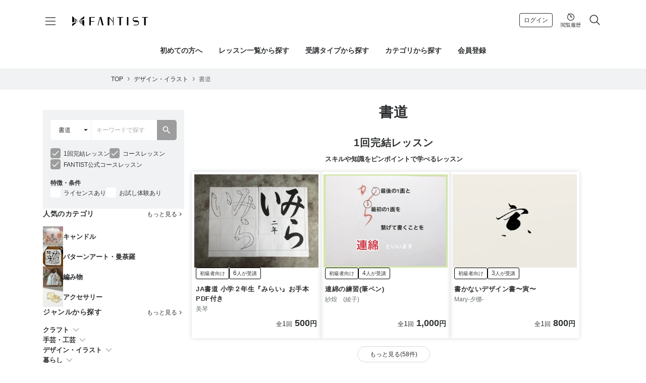

--- FILE ---
content_type: text/html; charset=utf-8
request_url: https://fantist.com/category/japanese-calligraphy
body_size: 13221
content:
<!DOCTYPE html>
<html lang="ja">
  <head>
    <meta name="viewport" content="width=device-width,initial-scale=1,minimum-scale=1,maximum-scale=1,shrink-to-fit=no">
    <title>書道の通信講座・オンラインレッスン一覧 | FANTIST</title>
<meta name="description" content="書道を動画で学べる通信講座・オンラインレッスン。書道の基本からハガキの書き方、ローマ字の書き方など、50種類以上の講座から選べる。書道の通信講座・オンラインレッスンを探すなら「FANTIST(ファンティスト)」。">
<link rel="canonical" href="https://fantist.com/category/japanese-calligraphy">
<meta property="og:title" content="書道の通信講座・オンラインレッスン一覧">
<meta property="og:type" content="website">
<meta property="og:url" content="https://fantist.com/category/japanese-calligraphy">
<meta property="og:image" content="https://fantist.imgix.net/category/11/33965494fa6883ec.jpg?ixlib=rails-3.1.0&w=960&auto=format%2Ccompress">
<meta property="og:site_name" content="FANTIST">
<meta property="og:locale" content="ja_JP">
<meta name="twitter:site" content="@fantist_com">
<meta name="twitter:card" content="summary">
<meta property="fb:app_id" content="362876971039945">
<meta name="apple-mobile-web-app-title" content="FANTIST">
    <meta name="csrf-param" content="authenticity_token" />
<meta name="csrf-token" content="rxy8tmcamW+aHRkj+BpJX/MdDcbOJzdGkXCAbMDizGj4Vx5maOItl+nsUWvLWcJEROsHyk6uY8ZACiUH14ly5g==" />
    <link rel="apple-touch-icon" type="image/png" href="/apple-touch-icon.png">
    <link rel="icon" type="image/png" href="/icon.png">
    <!-- Google Tag Manager -->
    <script>(function(w,d,s,l,i){w[l]=w[l]||[];w[l].push({'gtm.start':
    new Date().getTime(),event:'gtm.js'});var f=d.getElementsByTagName(s)[0],
    j=d.createElement(s),dl=l!='dataLayer'?'&l='+l:'';j.async=true;j.src=
    'https://www.googletagmanager.com/gtm.js?id='+i+dl;f.parentNode.insertBefore(j,f);
    })(window,document,'script','dataLayer','GTM-5X95BL3');</script>
    <!-- End Google Tag Manager -->
    
    <meta name="facebook-domain-verification" content="xvwc7ndg176bq51k7gduuxh06782hn" />
    <link href="https://fonts.googleapis.com/css?family=Poppins" rel="stylesheet">
    <link rel="stylesheet" media="all" href="/assets/application-da4edad5185ce3d6851298fb2a2cfee14e2e39f8a9a0b58e0ace946a80af3175.css" />
    <script src="/assets/application-2b2d6116c21d2ad84044ab87c6810bdede418dc53a85a3fcb9c8c551e7619c91.js"></script>
  </head>

  <body class="drawer drawer--right">
    <!-- Google Tag Manager (noscript) -->
    <noscript><iframe src="https://www.googletagmanager.com/ns.html?id=GTM-5X95BL3"
    height="0" width="0" style="display:none;visibility:hidden"></iframe></noscript>
    <!-- End Google Tag Manager (noscript) -->

      <div class="header container-fluid position-relative">
  <header class="brand-header d-flex justify-content-between">
    <div class="menu-toggle">
      <div class="hamburger">
        <span></span>
        <span></span>
        <span></span>
      </div>
      <div class="cross">
        <span></span>
        <span></span>
      </div>
    </div>
    <div class="brand">
      <div>
        <a href="/">
          <img class="logo" alt="FANTIST" src="/assets/common/logo_black-ebf3874abb278314d31a5ba2e82b9d18d15c6ff5252bb62ac6b64dcc12ae7997.png" />
</a></div>    </div>
    <div class="nav-menu d-flex align-items-center">
        <a class="btn btn-outline-secondary btn-sm btn-rounded mx-2" href="/login">ログイン</a>
      <a class="mx-1" href="/history">
        <button class="nav-history text-body p-1">
          <img class="icon-history" alt="閲覧履歴" src="/assets/common/icon_history-40b024b57e45499df8f543142b0427b9bc455238e420a1db7885950caf9cc201.svg" width="18" height="18" /><br />
          <span class="small">閲覧履歴</span>
        </button>
</a>      <button class="drawer-toggle p-1 ml-1" type="button">
        <img class="icon-search" alt="検索" src="/assets/common/icon_search-a72d293298d4b50675962c5b245d35fd34a700456f72aab27580028bf33d0e00.svg" width="24" height="24" />
      </button>
    </div>
    <div class="global-menu shadow">
  <div class="overflow">
    <div class="menu-title text-center pt-2 pb-2 px-2">MENU</div>
      <div class="row half-margin-row mx-2 mb-4 mt-3">
        <div class="col-6">
          <a class="btn btn-light rounded-pill w-100" href="/login">ログイン</a>
        </div>
        <div class="col-6">
          <a class="btn btn-light rounded-pill w-100" href="/sign_up">会員登録</a>
        </div>
      </div>
    <ul class="menu-list mx-2 my-2">
      <li>
        <a href="/mypage">マイページ</a>
      </li>
    </ul>
      <div class="px-3 py-1 mt-1 bg-lightgray font-weight-bold small">
        FANTISTについて
      </div>
      <ul class="menu-list mx-2 my-2">
        <li>
          <a target="_blank" href="/about">初めての方へ</a>
        </li>
      </ul>

    <div class="px-3 py-1 mt-1 bg-lightgray font-weight-bold small">
      コンテンツ
    </div>
    <ul class="menu-list mx-2  my-2">
      <li>
        <a href="/lessons">全てのレッスン一覧から探す</a>
      </li>
      <li>
        <a href="/contents">受講タイプから探す</a>
      </li>
      <li>
        <a href="/categories">カテゴリから探す</a>
      </li>
      <li>
        <a href="/artists">講師から探す</a>
      </li>
    </ul>
    <div class="px-3 py-1 mt-1 bg-lightgray font-weight-bold small">
      特集コンテンツ
    </div>
    <ul class="menu-list mx-2 my-2">
      <li>
        <a href="/trial/courses">お試し体験可能なコースレッスンから探す</a>
      </li>
      <li>
        <a href="/user_voices">FANTISTで学んでみた！体験談から探す</a>
      </li>
    </ul>
    <div class="px-3 py-1 mt-1 bg-lightgray font-weight-bold small">
      ヘルプ
    </div>
    <ul class="menu-list mx-2 my-2">
      <li>
        <a target="_blank" href="/about">初めての方へ</a>
      </li>
      <li>
        <a href="/faq">よくある質問</a>
      </li>
      <li>
        <a href="/videos/licenses">商用利用をされる方へ</a>
      </li>
    </ul>
  </div>
</div>
<svg aria-hidden="true" style="position: absolute; width: 0; height: 0; overflow: hidden;" version="1.1" xmlns="http://www.w3.org/2000/svg" xmlns:xlink="http://www.w3.org/1999/xlink">
  <defs>
    <symbol id="icon-search" viewBox="0 0 24 24">
      <path d="M9.516 14.016q1.875 0 3.188-1.313t1.313-3.188-1.313-3.188-3.188-1.313-3.188 1.313-1.313 3.188 1.313 3.188 3.188 1.313zM15.516 14.016l4.969 4.969-1.5 1.5-4.969-4.969v-0.797l-0.281-0.281q-1.781 1.547-4.219 1.547-2.719 0-4.617-1.875t-1.898-4.594 1.898-4.617 4.617-1.898 4.594 1.898 1.875 4.617q0 0.984-0.469 2.227t-1.078 1.992l0.281 0.281h0.797z"></path>
    </symbol>
    <symbol id="icon-search1" viewBox="0 0 32 32">
      <path d="M19.427 20.427c-1.39 0.99-3.090 1.573-4.927 1.573-4.694 0-8.5-3.806-8.5-8.5s3.806-8.5 8.5-8.5c4.694 0 8.5 3.806 8.5 8.5 0 1.837-0.583 3.537-1.573 4.927l5.585 5.585c0.55 0.55 0.546 1.431-0 1.976l-0.023 0.023c-0.544 0.544-1.431 0.546-1.976 0l-5.585-5.585zM14.5 20c3.59 0 6.5-2.91 6.5-6.5s-2.91-6.5-6.5-6.5c-3.59 0-6.5 2.91-6.5 6.5s2.91 6.5 6.5 6.5v0z"></path>
    </symbol>
  </defs>
</svg>
<svg aria-hidden="true" style="position: absolute; width: 0; height: 0; overflow: hidden;" version="1.1" xmlns="http://www.w3.org/2000/svg" xmlns:xlink="http://www.w3.org/1999/xlink">
  <defs>
    <symbol id="icon-checkmark" viewBox="0 0 32 32">
      <title>checkmark</title>
      <path d="M27 4l-15 15-7-7-5 5 12 12 20-20z"></path>
    </symbol>
  </defs>
</svg>
<svg aria-hidden="true" style="position: absolute; width: 0; height: 0; overflow: hidden;" version="1.1" xmlns="http://www.w3.org/2000/svg" xmlns:xlink="http://www.w3.org/1999/xlink">
  <defs>
    <symbol id="icon-exclamation" viewBox="0 0 32 32">
      <path d="M12 24h8v8h-8v-8z"></path>
      <path d="M12 0h8v20h-8v-20z"></path>
    </symbol>
  </defs>
</svg>
<svg aria-hidden="true" style="position: absolute; width: 0; height: 0; overflow: hidden;" version="1.1" xmlns="http://www.w3.org/2000/svg" xmlns:xlink="http://www.w3.org/1999/xlink">
  <defs>
    <symbol id="icon-arrow" viewBox="0 0 32 32">
      <title>arrow</title>
      <path d="M16.704 3.456l-2.048 2.048 9.056 9.056h-18.912v2.88h18.912l-9.056 9.056 2.048 2.048 12.544-12.544z"></path>
    </symbol>
  </defs>
</svg>
<svg aria-hidden="true" style="position: absolute; width: 0; height: 0; overflow: hidden;" version="1.1" xmlns="http://www.w3.org/2000/svg" xmlns:xlink="http://www.w3.org/1999/xlink">
  <defs>
    <symbol id="icon-more" viewBox="0 0 32 32">
      <title>more</title>
      <path d="M4 12c-2.208 0-4 1.792-4 4s1.792 4 4 4 4-1.792 4-4-1.792-4-4-4zM16 12c-2.208 0-4 1.792-4 4s1.792 4 4 4 4-1.792 4-4-1.792-4-4-4zM28 12c-2.208 0-4 1.792-4 4s1.792 4 4 4 4-1.792 4-4-1.792-4-4-4z"></path>
    </symbol>
  </defs>
</svg>
<svg aria-hidden="true" style="position: absolute; width: 0; height: 0; overflow: hidden;" version="1.1" xmlns="http://www.w3.org/2000/svg" xmlns:xlink="http://www.w3.org/1999/xlink">
  <defs>
    <symbol id="icon-pin" viewBox="0 0 32 32">
      <title>pin</title>
      <path d="M11.147 19.059h4.782v7.56h1.196v-7.56h4.782c0.316 0 0.598-0.281 0.598-0.598v-1.653c0-1.196-0.914-2.215-2.075-2.356l-0.352-3.059c-0.035-0.281-0.281-0.527-0.598-0.527 0 0 0 0 0 0h-5.873c-0.316 0-0.563 0.211-0.598 0.527l-0.352 3.024c-1.16 0.141-2.075 1.125-2.075 2.356v1.653c-0.035 0.387 0.246 0.633 0.563 0.633z"></path>
      <path d="M12.624 10.057h7.807c0.316 0 0.598-0.281 0.598-0.598v-1.266c0-1.055-0.879-1.934-1.934-1.934h-5.134c-1.055 0-1.934 0.879-1.934 1.934v1.266c0 0.352 0.281 0.598 0.598 0.598z"></path>
    </symbol>
  </defs>
</svg>
<svg aria-hidden="true" style="position: absolute; width: 0; height: 0; overflow: hidden;" version="1.1" xmlns="http://www.w3.org/2000/svg" xmlns:xlink="http://www.w3.org/1999/xlink">
  <defs>
    <symbol id="icon-forward" viewBox="0 0 32 32">
      <title>forward</title>
      <path d="M8.192 0c-3.554 6.439-4.153 16.259 9.808 15.932v-7.932l12 12-12 12v-7.762c-16.718 0.436-18.58-14.757-9.808-24.238z"></path>
    </symbol>
  </defs>
</svg>
<svg aria-hidden="true" style="position: absolute; width: 0; height: 0; overflow: hidden;" version="1.1" xmlns="http://www.w3.org/2000/svg" xmlns:xlink="http://www.w3.org/1999/xlink">
  <defs>
    <symbol id="icon-heart" viewBox="0 0 24 32">
      <title>heart</title>
      <path d="M12.003 27.001c12.47-9.799 12.001-13.283 12.001-16.001s-2.249-6.001-6.001-6.001-6 4.001-6 4.001-2.248-4.001-6-4.001-6.001 3.283-6.001 6.001-0.469 6.202 12.001 16.001z"></path>
    </symbol>
  </defs>
</svg>
<svg aria-hidden="true" style="position: absolute; width: 0; height: 0; overflow: hidden;" version="1.1" xmlns="http://www.w3.org/2000/svg" xmlns:xlink="http://www.w3.org/1999/xlink">
  <defs>
    <symbol id="icon-help" viewBox="0 0 24 24">
      <path d="M12 6q1.641 0 2.813 1.172t1.172 2.813q0 1.266-1.5 2.602t-1.5 2.414h-1.969q0-1.078 0.469-1.852t1.031-1.125 1.031-0.867 0.469-1.172q0-0.797-0.609-1.383t-1.406-0.586-1.406 0.586-0.609 1.383h-1.969q0-1.641 1.172-2.813t2.813-1.172zM12 20.016q3.281 0 5.648-2.367t2.367-5.648-2.367-5.648-5.648-2.367-5.648 2.367-2.367 5.648 2.367 5.648 5.648 2.367zM12 2.016q4.125 0 7.055 2.93t2.93 7.055-2.93 7.055-7.055 2.93-7.055-2.93-2.93-7.055 2.93-7.055 7.055-2.93zM11.016 18v-2.016h1.969v2.016h-1.969z"></path>
    </symbol>
  </defs>
</svg>
<svg aria-hidden="true" style="position: absolute; width: 0; height: 0; overflow: hidden;" version="1.1" xmlns="http://www.w3.org/2000/svg" xmlns:xlink="http://www.w3.org/1999/xlink">
  <defs>
    <symbol id="icon-check_circle" viewBox="0 0 24 24">
      <path d="M12 20.016q3.281 0 5.648-2.367t2.367-5.648-2.367-5.648-5.648-2.367-5.648 2.367-2.367 5.648 2.367 5.648 5.648 2.367zM12 2.016q4.125 0 7.055 2.93t2.93 7.055-2.93 7.055-7.055 2.93-7.055-2.93-2.93-7.055 2.93-7.055 7.055-2.93zM16.594 7.594l1.406 1.406-8.016 8.016-4.969-5.016 1.406-1.406 3.563 3.563z"></path>
    </symbol>
  </defs>
</svg>
<svg aria-hidden="true" style="position: absolute; width: 0; height: 0; overflow: hidden;" version="1.1" xmlns="http://www.w3.org/2000/svg" xmlns:xlink="http://www.w3.org/1999/xlink">
  <defs>
    <symbol id="icon-envelope" viewBox="0 0 20 20">
      <path d="M18 2c1.105 0 2 0.895 2 2v0 12c0 1.105-0.895 2-2 2v0h-16c-1.105 0-2-0.895-2-2v0-12c0-1.1 0.9-2 2-2h16zM13.63 11.1l6.37 4.9v-2l-5.12-3.9 5.12-4.1v-2l-10 8-10-8v2l5.12 4.1-5.12 3.9v2l6.37-4.9 3.63 2.9 3.63-2.9z"></path>
    </symbol>
  </defs>
</svg>
<svg aria-hidden="true" style="position: absolute; width: 0; height: 0; overflow: hidden;" version="1.1" xmlns="http://www.w3.org/2000/svg" xmlns:xlink="http://www.w3.org/1999/xlink">
  <defs>
    <symbol id="icon-mailbox" viewBox="0 0 32 32">
      <path d="M15.743 22.93v-7.068c0.001-1.104-0.356-2.297-0.985-3.418-0.627-1.12-1.522-2.165-2.567-2.978-0.696-0.541-1.457-0.98-2.245-1.276-0.739-0.277-1.43-0.403-2.047-0.403-0.29 0-0.562 0.029-0.817 0.081l-0.816 0.561-0.030 0.017c-0.423 0.245-0.76 0.588-1.006 1.046-0.244 0.458-0.393 1.037-0.393 1.74v7.882l10.159 3.816h0.746zM13.086 18.669l-5.773-2.168v-1.672l5.773 2.169v1.672z"></path>
      <path d="M24.257 28.652c-0.148-0.221-0.395-0.464-0.74-0.699-0.229-0.157-0.5-0.309-0.808-0.451-0.409-0.191-0.883-0.363-1.408-0.506-0.446-0.123-0.929-0.225-1.439-0.305v1.609c0 0.414-0.1 0.802-0.282 1.129-0.183 0.329-0.443 0.594-0.738 0.788-0.197 0.129-0.409 0.229-0.627 0.301-0.291 0.095-0.594 0.142-0.896 0.142-0.319 0-0.637-0.052-0.941-0.161s-0.59-0.277-0.831-0.513c-0.16-0.156-0.296-0.343-0.399-0.552-0.136-0.28-0.208-0.598-0.207-0.933v-1.786c-0.637 0.105-1.23 0.247-1.759 0.419-0.733 0.238-1.345 0.534-1.789 0.845-0.297 0.208-0.519 0.421-0.663 0.619-0.083 0.113-0.141 0.221-0.181 0.322-0.044 0.117-0.064 0.224-0.065 0.335 0 0.11 0.020 0.217 0.064 0.332s0.112 0.238 0.214 0.368c0.2 0.259 0.534 0.541 0.986 0.801 0.302 0.175 0.655 0.339 1.052 0.487 0.528 0.197 1.133 0.365 1.792 0.491 0.879 0.169 1.855 0.263 2.883 0.263 1.18 0 2.292-0.125 3.267-0.343 0.975-0.216 1.811-0.529 2.433-0.883 0.415-0.236 0.732-0.489 0.94-0.729 0.119-0.137 0.203-0.269 0.259-0.391 0.063-0.14 0.090-0.266 0.090-0.397 0-0.096-0.015-0.19-0.048-0.29s-0.084-0.204-0.159-0.315z"></path>
      <path d="M16.47 29.451c0.1 0.064 0.212 0.116 0.333 0.154 0.159 0.050 0.336 0.077 0.513 0.077h0.008c0.215 0 0.433-0.039 0.626-0.112 0.204-0.077 0.379-0.186 0.52-0.327 0.099-0.099 0.177-0.208 0.238-0.333 0.086-0.182 0.129-0.381 0.13-0.608v-4.696c0-0.16-0.095-0.307-0.244-0.38-0.064-0.031-0.134-0.046-0.203-0.046-0.093 0-0.184 0.027-0.262 0.080l-1.845 1.269c-0.041 0.013-0.080 0.031-0.117 0.054-0.122 0.080-0.195 0.211-0.195 0.352v3.569c0.001 0.218 0.047 0.404 0.14 0.573 0.085 0.15 0.201 0.273 0.36 0.376z"></path>
      <path d="M26.916 6.189c-0.162-0.557-0.401-1.119-0.707-1.664-0.61-1.091-1.485-2.112-2.501-2.902-0.677-0.527-1.416-0.952-2.175-1.237-0.712-0.268-1.371-0.386-1.95-0.386-0.647 0.001-1.194 0.145-1.639 0.396l-9.222 6.344c0.535 0.071 1.088 0.211 1.651 0.423 1.371 0.516 2.621 1.379 3.657 2.433s1.857 2.303 2.354 3.61c0.288 0.756 0.466 1.533 0.509 2.303h0.010v7.393l10.26-7.058v-8.019c0-0.526-0.084-1.078-0.246-1.635z"></path>
    </symbol>
  </defs>
</svg>
<svg aria-hidden="true" style="position: absolute; width: 0; height: 0; overflow: hidden;" version="1.1" xmlns="http://www.w3.org/2000/svg" xmlns:xlink="http://www.w3.org/1999/xlink">
  <defs>
    <symbol id="icon-error" viewBox="0 0 24 24">
      <path d="M12.984 12.984v-6h-1.969v6h1.969zM12.984 17.016v-2.016h-1.969v2.016h1.969zM12 2.016q4.125 0 7.055 2.93t2.93 7.055-2.93 7.055-7.055 2.93-7.055-2.93-2.93-7.055 2.93-7.055 7.055-2.93z"></path>
    </symbol>
  </defs>
</svg>

  </header>
</div>
<nav class="drawer-nav search-drawer" role="navigation">
  <div class="d-flex justify-content-between align-items-center p-3 mb-0">
    <div class="title font-weight-bold">動画レッスンを探す</div>
    <button class="drawer-toggle p-0" type="button">
      <img class="icon-search" alt="閉じるボタン" src="/assets/common/icon_close-612fb9c937453b33d31c2c41ec8ceb4a6515f3e19362262b1bc0343f0b6d299e.svg" width="24" height="24" />
    </button>
  </div>
  <hr class="m-0">
  <form class="" action="/search/result" accept-charset="UTF-8" method="get">
    <input type="hidden" name="inm" id="inm" value="true" />
    <div class="form-group mx-3 my-2 pt-0">
      <label class="font-weight-bold">キーワード</label>
      <input type="text" name="search_words" id="search_words" class="form-control border rounded mb-2" placeholder="気になるワードを探す" />
    </div>
      <div class="form-group mx-3 my-2 pt-0">
        <label class="font-weight-bold">カテゴリ</label>
        <select name="category_id" id="category_id" class="form-control border rounded mb-2"><option value="">すべてのカテゴリ</option><optgroup label="クラフト"><option value="4">キャンドル</option>
<option value="1">アクセサリー</option>
<option value="102">ミニチュア・ジオラマ</option>
<option value="101">ディップアート</option>
<option value="146">レジンアート</option>
<option value="138">粘土多肉植物</option>
<option value="158">つまみ細工・水引</option>
<option value="135">グルーデコ®</option>
<option value="114">クレイクラフト</option>
<option value="153">ドライフラワー</option>
<option value="152">ステンドグラス</option>
<option value="8">レザークラフト</option>
<option value="12">シルバー</option>
<option value="116">カービング</option></optgroup><optgroup label="手芸・工芸"><option value="6">羊毛フェルト</option>
<option value="16">刺繍</option>
<option value="13">編み物</option>
<option value="147">マクラメ編み</option>
<option value="121">かご編み</option>
<option value="130">カルトナージュ</option>
<option value="7">ソーイング</option>
<option value="122">手織り</option>
<option value="159">染め物</option>
<option value="109">金継ぎ</option>
<option value="14">ポーセリンアート</option></optgroup><optgroup label="デザイン・イラスト"><option value="2">イラスト</option>
<option value="120">パターンアート・曼荼羅</option>
<option value="151">水彩画</option>
<option value="9">カリグラフィー</option>
<option value="108">アルコールインク</option>
<option value="113">配色・カラー</option>
<option value="163">レタリング・POP</option>
<option value="126">ペーパークイリング</option>
<option value="149">ペーパーアート</option>
<option value="118">手帳・ノート</option>
<option value="10">ペン字</option>
<option value="11">書道</option></optgroup><optgroup label="暮らし"><option value="103">アロマ・お香</option>
<option value="112">写真・カメラ</option>
<option value="164">話し方・コミュニケーション</option>
<option value="143">タロット</option>
<option value="100">手作り石鹸</option>
<option value="165">家庭料理</option>
<option value="166">音楽・楽器</option></optgroup><optgroup label="健康・ウェルネス"><option value="162">ダイエット・ボディメイク</option>
<option value="156">心理・メンタルケア</option>
<option value="134">健康料理</option></optgroup><optgroup label="料理・食"><option value="106">パン</option>
<option value="111">スイーツ</option>
<option value="165">家庭料理</option>
<option value="134">健康料理</option>
<option value="157">伝統料理</option>
<option value="133">お茶・ハーブティー</option></optgroup><optgroup label="美容"><option value="5">ネイル</option>
<option value="117">メイクアップ</option>
<option value="150">ヘアスタイル</option>
<option value="161">マッサージ・リンパケア</option></optgroup><optgroup label="ペット・動物"><option value="142">ペット手芸・イラスト</option>
<option value="139">ペットご飯</option>
<option value="140">ペットマッサージ</option></optgroup><optgroup label="DIY・園芸"><option value="3">フラワーアレンジメント</option>
<option value="136">ガーデニング・家庭菜園</option>
<option value="153">ドライフラワー</option>
<option value="145">DIY</option>
<option value="148">多肉植物・テラリウム</option></optgroup><optgroup label="ビジネス・販促・資格"><option value="112">写真・カメラ</option>
<option value="155">接客・ディスプレイ</option>
<option value="163">レタリング・POP</option>
<option value="160">ライティング</option>
<option value="113">配色・カラー</option>
<option value="156">心理・メンタルケア</option></optgroup><optgroup label="その他"></optgroup></select>
      </div>
    <div class="form-group mx-3 mt-2 mb-1 pt-0">
      <label class="font-weight-bold">レッスンタイプ</label>
      <div class="text-height-1">
        <input type="checkbox" name="for_video" id="for_video" value="true" class="form-check-input rounded" checked="checked" />
        <label class="form-check-label pr-2 mb-2" for="for_video">1回完結レッスン</label>
        <input type="hidden" name="_video_" id="_video_" value="1" />
        <input type="checkbox" name="for_course" id="for_course" value="true" class="form-check-input rounded" checked="checked" />
        <label class="form-check-label pr-2 mb-2" for="for_course">コースレッスン動画</label>
        <input type="hidden" name="_course_" id="_course_" value="1" />
        <input type="checkbox" name="for_official" id="for_official" value="true" class="form-check-input rounded" checked="checked" />
        <label class="form-check-label mb-2" for="for_official">FANTIST公式コースレッスン</label>
        <input type="hidden" name="_official_" id="_official_" value="1" />
      </div>
    </div>
    <div class="form-group mx-3 mb-2 pt-0">
      <label class="font-weight-bold">特徴・条件</label>
      <div class="text-height-1">
        <input type="checkbox" name="with_license" id="with_license" value="true" class="form-check-input rounded" />
        <label class="form-check-label pr-2 mb-2" for="with_license">ライセンスあり</label>
        <input type="checkbox" name="trial" id="trial" value="true" class="form-check-input rounded" />
        <label class="form-check-label pr-2 mb-2" for="trial">お試し体験あり</label>
      </div>
    </div>
    <hr class="m-0">
    <div class="px-3 py-3">
      <button type="submit" class="btn btn-accent btn-rounded w-100 btn-lg font-weight-bold">検索する</button>
      <div class="text-right mt-1">
        <a class="underline small" href="/search/result">検索条件をクリア</a>
      </div>
    </div>
</form></nav>
  <ul class="mobile-global-menu d-flex justify-content-center text-center font-weight-bold d-md-none modal-backdrop-content">
    <li class="flex-fill position-relative"><a class="d-inline-block w-100" href="/categories">カテゴリから探す</a></li>
    <li class="flex-fill"><a class="d-inline-block w-100" href="/contents">受講タイプから探す</a></li>
  </ul>

    <main class="main-container">
        <div class="global-nav mt-sm-2 mb-sm-4">
  <ul class="justify-content-center align-items-center d-flex">
    <li class="gb-navitem-about">
      <a target="_blank" class="hover-underline text-decoration-none position-relative gb-navfont font-weight-bold" href="/about">初めての方へ</a>
    </li>
    <li class="gb-navitem-items">
      <a class="hover-underline text-decoration-none position-relative gb-navfont font-weight-bold" href="/lessons">レッスン一覧から探す</a>
    </li>
    <li class="gb-navitem-items">
      <a class="hover-underline text-decoration-none position-relative gb-navfont font-weight-bold" href="/contents">受講タイプから探す</a>
    </li>
    <li class="gb-navitem-items">
      <a class="hover-underline text-decoration-none position-relative gb-navfont font-weight-bold" href="/categories">カテゴリから探す</a>
    </li>
      <li class="gb-navitem-signedin">
        <a class=" hover-underline text-decoration-none position-relative gb-navfont font-weight-bold" href="/sign_up">会員登録</a>
      </li>
  </ul>
</div>

      <nav aria-label="breadcrumb" class="breadcrumb-container modal-backdrop-content mb-3">
  <ol class="breadcrumb"><li class="breadcrumb-item"><a href="/">TOP</a></li><li class="breadcrumb-item"><a href="/theme/design">デザイン・イラスト</a></li><li class="breadcrumb-item active"><a href="/category/japanese-calligraphy">書道</a></li></ol>
</nav>
<div class="search-wrapper container search-container modal-backdrop-content">
    <div class="search-side modal-backdrop-content">
    <div class="collapse-search-wrapper">
  <div class="collapse show" id="collapseSearch">
    <div class="search-form mb-0">
      <form class="" action="/search/result" accept-charset="UTF-8" method="get">
        <input type="hidden" name="sort" id="sort" />
        <div class="form-group input-group collapse-search-form mb-0">
          <div class="collapse-search-category">
            <select name="category_id" id="category_id" class="form-control rounded category-select"><option value="">すべて</option><optgroup label="クラフト"><option value="4">キャンドル</option>
<option value="1">アクセサリー</option>
<option value="102">ミニチュア・ジオラマ</option>
<option value="101">ディップアート</option>
<option value="146">レジンアート</option>
<option value="138">粘土多肉植物</option>
<option value="158">つまみ細工・水引</option>
<option value="135">グルーデコ®</option>
<option value="114">クレイクラフト</option>
<option value="153">ドライフラワー</option>
<option value="152">ステンドグラス</option>
<option value="8">レザークラフト</option>
<option value="12">シルバー</option>
<option value="116">カービング</option></optgroup><optgroup label="手芸・工芸"><option value="6">羊毛フェルト</option>
<option value="16">刺繍</option>
<option value="13">編み物</option>
<option value="147">マクラメ編み</option>
<option value="121">かご編み</option>
<option value="130">カルトナージュ</option>
<option value="7">ソーイング</option>
<option value="122">手織り</option>
<option value="159">染め物</option>
<option value="109">金継ぎ</option>
<option value="14">ポーセリンアート</option></optgroup><optgroup label="デザイン・イラスト"><option value="2">イラスト</option>
<option value="120">パターンアート・曼荼羅</option>
<option value="151">水彩画</option>
<option value="9">カリグラフィー</option>
<option value="108">アルコールインク</option>
<option value="113">配色・カラー</option>
<option value="163">レタリング・POP</option>
<option value="126">ペーパークイリング</option>
<option value="149">ペーパーアート</option>
<option value="118">手帳・ノート</option>
<option value="10">ペン字</option>
<option selected="selected" value="11">書道</option></optgroup><optgroup label="暮らし"><option value="103">アロマ・お香</option>
<option value="112">写真・カメラ</option>
<option value="164">話し方・コミュニケーション</option>
<option value="143">タロット</option>
<option value="100">手作り石鹸</option>
<option value="165">家庭料理</option>
<option value="166">音楽・楽器</option></optgroup><optgroup label="健康・ウェルネス"><option value="162">ダイエット・ボディメイク</option>
<option value="156">心理・メンタルケア</option>
<option value="134">健康料理</option></optgroup><optgroup label="料理・食"><option value="106">パン</option>
<option value="111">スイーツ</option>
<option value="165">家庭料理</option>
<option value="134">健康料理</option>
<option value="157">伝統料理</option>
<option value="133">お茶・ハーブティー</option></optgroup><optgroup label="美容"><option value="5">ネイル</option>
<option value="117">メイクアップ</option>
<option value="150">ヘアスタイル</option>
<option value="161">マッサージ・リンパケア</option></optgroup><optgroup label="ペット・動物"><option value="142">ペット手芸・イラスト</option>
<option value="139">ペットご飯</option>
<option value="140">ペットマッサージ</option></optgroup><optgroup label="DIY・園芸"><option value="3">フラワーアレンジメント</option>
<option value="136">ガーデニング・家庭菜園</option>
<option value="153">ドライフラワー</option>
<option value="145">DIY</option>
<option value="148">多肉植物・テラリウム</option></optgroup><optgroup label="ビジネス・販促・資格"><option value="112">写真・カメラ</option>
<option value="155">接客・ディスプレイ</option>
<option value="163">レタリング・POP</option>
<option value="160">ライティング</option>
<option value="113">配色・カラー</option>
<option value="156">心理・メンタルケア</option></optgroup><optgroup label="その他"></optgroup></select>
          </div>
          <div class="collapse-search-box">
            <input type="text" name="search_words" id="search_words" class="form-control" placeholder="キーワードで探す" />
            <div class="input-group-append">
              <button class="btn btn-search"
                  type="submit"
                  id="button-addon2"
                  >
                <svg class="icon icon-search"><use xlink:href="#icon-search"></use></svg>
              </button>
            </div>
          </div>
        </div>
        <div class="collapse-search-check">
          <div class="form-group">
            <div class="form-group-left">
              <input type="checkbox" name="for_video" id="for_video_sd" value="true" class="form-check-input rounded" checked="checked" />
              <label class="form-check-label" for="for_video_sd">1回完結レッスン</label>
              <input type="hidden" name="_video_" id="_video_" value="1" />
              <input type="checkbox" name="for_course" id="for_course_sd" value="true" class="form-check-input rounded" checked="checked" />
              <label class="form-check-label" for="for_course_sd">コースレッスン</label>
              <input type="hidden" name="_course_" id="_course_" value="1" />
              <input type="checkbox" name="for_official" id="for_official_sd" value="true" class="form-check-input rounded" checked="checked" />
              <label class="form-check-label mb-1" for="for_official_sd">FANTIST公式コースレッスン</label>
              <input type="hidden" name="_official_" id="_official_" value="1" />
            </div>
            <div class="form-group-right">
              <label class="font-weight-bold mb-0">特徴・条件</label>
              <input type="checkbox" name="with_license" id="with_license_sd" value="true" class="form-check-input rounded" />
              <label class="form-check-label" for="with_license_sd">ライセンスあり</label>
              <input type="checkbox" name="trial" id="trial_sd" value="true" class="form-check-input rounded" />
              <label class="form-check-label" for="trial_sd">お試し体験あり</label>
            </div>
          </div>
        </div>
</form>    </div>
  </div>
</div>

  <div class="popular-categories">
  <div class="side-title">
    <h2>人気のカテゴリ</h2>
    <a href="/categories">
      もっと見る
      <img src="/assets/common/icon_chevron_rightbold-afd69bc79fd1b9666786e8946891363e5bda1e9c98065b49953421cb903d56c1.svg" width="14" height="14" />
</a>  </div>
  <ul>
      <li>
        <a href="/category/candle">
          <img class="category-icon-img" alt="キャンドル" sizes="100vw" src="https://fantist.imgix.net/category/4/93dff577d686c431.jpg?ixlib=rails-3.1.0&w=240&ar=1%3A1&fit=crop&auto=format%2Ccompress" />
          <p>キャンドル</p>
</a>      </li>
      <li>
        <a href="/category/pattern-art">
          <img class="category-icon-img" alt="パターンアート・曼荼羅" sizes="100vw" src="https://fantist.imgix.net/category/120/b3079fc2bba21525.jpg?ixlib=rails-3.1.0&w=240&ar=1%3A1&fit=crop&auto=format%2Ccompress" />
          <p>パターンアート・曼荼羅</p>
</a>      </li>
      <li>
        <a href="/category/knitting">
          <img class="category-icon-img" alt="編み物" sizes="100vw" src="https://fantist.imgix.net/category/13/fea0f8ed2de0511e.jpeg?ixlib=rails-3.1.0&w=240&ar=1%3A1&fit=crop&auto=format%2Ccompress" />
          <p>編み物</p>
</a>      </li>
      <li>
        <a href="/category/accessory">
          <img class="category-icon-img" alt="アクセサリー" sizes="100vw" src="https://fantist.imgix.net/category/1/ee483e3664eb1f4e.JPG?ixlib=rails-3.1.0&w=240&ar=1%3A1&fit=crop&auto=format%2Ccompress" />
          <p>アクセサリー</p>
</a>      </li>
  </ul>
</div>

  <div class="genre-search">
  <div class="side-title">
    <h2>ジャンルから探す</h2>
    <a href="">
      もっと見る
      <img alt="" src="/assets/common/icon_chevron_rightbold-afd69bc79fd1b9666786e8946891363e5bda1e9c98065b49953421cb903d56c1.svg" width="14" height="14" />
    </a>
  </div>
  <ul class="first">
      <li>
        <label for="first-1">クラフト</label>
        <input type="checkbox" id="first-1">
        <ul class="second">
            <li>
              <a href="/category/candle">キャンドル</a>
            </li>
            <li>
              <a href="/category/accessory">アクセサリー</a>
            </li>
            <li>
              <a href="/category/miniature">ミニチュア・ジオラマ</a>
            </li>
            <li>
              <a href="/category/dip-art">ディップアート</a>
            </li>
            <li>
              <a href="/category/resin-art">レジンアート</a>
            </li>
            <li>
              <a href="/category/fake-succulent-plant">粘土多肉植物</a>
            </li>
            <li>
              <a href="/category/tsumamizaiku-mizuhiki">つまみ細工・水引</a>
            </li>
            <li>
              <a href="/category/gluedeco">グルーデコ®</a>
            </li>
            <li>
              <a href="/category/clay-craft">クレイクラフト</a>
            </li>
            <li>
              <a href="/category/dried-flower">ドライフラワー</a>
            </li>
            <li>
              <a href="/category/stained-glass">ステンドグラス</a>
            </li>
            <li>
              <a href="/category/leather-craft">レザークラフト</a>
            </li>
            <li>
              <a href="/category/silver">シルバー</a>
            </li>
            <li>
              <a href="/category/carving">カービング</a>
            </li>
        </ul>
      </li>
      <li>
        <label for="first-2">手芸・工芸</label>
        <input type="checkbox" id="first-2">
        <ul class="second">
            <li>
              <a href="/category/wool-felt">羊毛フェルト</a>
            </li>
            <li>
              <a href="/category/embroidery">刺繍</a>
            </li>
            <li>
              <a href="/category/knitting">編み物</a>
            </li>
            <li>
              <a href="/category/macrame">マクラメ編み</a>
            </li>
            <li>
              <a href="/category/basket-knitting">かご編み</a>
            </li>
            <li>
              <a href="/category/cartonnage">カルトナージュ</a>
            </li>
            <li>
              <a href="/category/sewing">ソーイング</a>
            </li>
            <li>
              <a href="/category/handweaving">手織り</a>
            </li>
            <li>
              <a href="/category/DYEING">染め物</a>
            </li>
            <li>
              <a href="/category/kintsugi">金継ぎ</a>
            </li>
            <li>
              <a href="/category/porcelain-art">ポーセリンアート</a>
            </li>
        </ul>
      </li>
      <li>
        <label for="first-3">デザイン・イラスト</label>
        <input type="checkbox" id="first-3">
        <ul class="second">
            <li>
              <a href="/category/illustration">イラスト</a>
            </li>
            <li>
              <a href="/category/pattern-art">パターンアート・曼荼羅</a>
            </li>
            <li>
              <a href="/category/watercolor">水彩画</a>
            </li>
            <li>
              <a href="/category/calligraphy">カリグラフィー</a>
            </li>
            <li>
              <a href="/category/alcohol-ink-art">アルコールインク</a>
            </li>
            <li>
              <a href="/category/color">配色・カラー</a>
            </li>
            <li>
              <a href="/category/lettering">レタリング・POP</a>
            </li>
            <li>
              <a href="/category/paper-quilling">ペーパークイリング</a>
            </li>
            <li>
              <a href="/category/paper-art">ペーパーアート</a>
            </li>
            <li>
              <a href="/category/pocket-book">手帳・ノート</a>
            </li>
            <li>
              <a href="/category/pen-writing">ペン字</a>
            </li>
            <li>
              <a href="/category/japanese-calligraphy">書道</a>
            </li>
        </ul>
      </li>
      <li>
        <label for="first-4">暮らし</label>
        <input type="checkbox" id="first-4">
        <ul class="second">
            <li>
              <a href="/category/aroma">アロマ・お香</a>
            </li>
            <li>
              <a href="/category/photo-shoot">写真・カメラ</a>
            </li>
            <li>
              <a href="/category/communication">話し方・コミュニケーション</a>
            </li>
            <li>
              <a href="/category/tarot">タロット</a>
            </li>
            <li>
              <a href="/category/soap">手作り石鹸</a>
            </li>
            <li>
              <a href="/category/home-made-food">家庭料理</a>
            </li>
            <li>
              <a href="/category/music">音楽・楽器</a>
            </li>
        </ul>
      </li>
      <li>
        <label for="first-5">健康・ウェルネス</label>
        <input type="checkbox" id="first-5">
        <ul class="second">
            <li>
              <a href="/category/diet-bodymake">ダイエット・ボディメイク</a>
            </li>
            <li>
              <a href="/category/mentalcare">心理・メンタルケア</a>
            </li>
            <li>
              <a href="/category/healty-food">健康料理</a>
            </li>
        </ul>
      </li>
      <li>
        <label for="first-6">料理・食</label>
        <input type="checkbox" id="first-6">
        <ul class="second">
            <li>
              <a href="/category/bread">パン</a>
            </li>
            <li>
              <a href="/category/handmade-sweets">スイーツ</a>
            </li>
            <li>
              <a href="/category/home-made-food">家庭料理</a>
            </li>
            <li>
              <a href="/category/healty-food">健康料理</a>
            </li>
            <li>
              <a href="/category/traditional-food">伝統料理</a>
            </li>
            <li>
              <a href="/category/tea-herbaltea">お茶・ハーブティー</a>
            </li>
        </ul>
      </li>
      <li>
        <label for="first-7">美容</label>
        <input type="checkbox" id="first-7">
        <ul class="second">
            <li>
              <a href="/category/nail">ネイル</a>
            </li>
            <li>
              <a href="/category/makeup">メイクアップ</a>
            </li>
            <li>
              <a href="/category/hair">ヘアスタイル</a>
            </li>
            <li>
              <a href="/category/massage-lymphcare">マッサージ・リンパケア</a>
            </li>
        </ul>
      </li>
      <li>
        <label for="first-8">ペット・動物</label>
        <input type="checkbox" id="first-8">
        <ul class="second">
            <li>
              <a href="/category/pet-handicrafts_illust">ペット手芸・イラスト</a>
            </li>
            <li>
              <a href="/category/pet-food">ペットご飯</a>
            </li>
            <li>
              <a href="/category/pet-massage">ペットマッサージ</a>
            </li>
        </ul>
      </li>
      <li>
        <label for="first-9">DIY・園芸</label>
        <input type="checkbox" id="first-9">
        <ul class="second">
            <li>
              <a href="/category/flower">フラワーアレンジメント</a>
            </li>
            <li>
              <a href="/category/gardening-homegarden">ガーデニング・家庭菜園</a>
            </li>
            <li>
              <a href="/category/dried-flower">ドライフラワー</a>
            </li>
            <li>
              <a href="/category/diy">DIY</a>
            </li>
            <li>
              <a href="/category/succulents-terrarium">多肉植物・テラリウム</a>
            </li>
        </ul>
      </li>
      <li>
        <label for="first-10">ビジネス・販促・資格</label>
        <input type="checkbox" id="first-10">
        <ul class="second">
            <li>
              <a href="/category/photo-shoot">写真・カメラ</a>
            </li>
            <li>
              <a href="/category/customer-service">接客・ディスプレイ</a>
            </li>
            <li>
              <a href="/category/lettering">レタリング・POP</a>
            </li>
            <li>
              <a href="/category/writing">ライティング</a>
            </li>
            <li>
              <a href="/category/color">配色・カラー</a>
            </li>
            <li>
              <a href="/category/mentalcare">心理・メンタルケア</a>
            </li>
        </ul>
      </li>
  </ul>
</div>

  <div class="popular-lessons">
  <div class="side-title">
    <h2>売れ筋のレッスン</h2>
    <a href="/lessons?sort=best-seller">
      もっと見る
      <img alt="" src="/assets/common/icon_chevron_rightbold-afd69bc79fd1b9666786e8946891363e5bda1e9c98065b49953421cb903d56c1.svg" width="14" height="14" />
</a>  </div>
  <ul>
      <li class="popular-lesson popular-lesson-01">
          <a href="/videos/3368">
            <div class="popular-lesson-img">
              <img class="video-thumbnail" alt="耳ツボジュエリー制作と施術講座＆撮影方法 ディプロマ発行付き" sizes="100vw" loading="lazy" src="https://fantist.imgix.net/video/3368/5abe68138d4c5cfa.jpeg?ixlib=rails-3.1.0&w=240&ar=4%3A3&fit=crop&auto=format%2Ccompress" />
            </div>
            <div class="popular-lesson-info">
              <div class="popular-lesson-num">
                <p>No.1</p>
              </div>
              <p class="popular-lesson-title">耳ツボジュエリー制作と施術講座＆撮影方法 ディプロマ発行付き</p>
              <p class="popular-lesson-artist">peco nail</p>
            </div>
</a>      </li>
      <li class="popular-lesson popular-lesson-02">
          <a href="/videos/2816">
            <div class="popular-lesson-img">
              <img class="video-thumbnail" alt="かぎ針編み 松編みスヌードの作り方【PDF模様部分編み図付き】" sizes="100vw" loading="lazy" src="https://fantist.imgix.net/video/2816/2f3df3437c255928.jpeg?ixlib=rails-3.1.0&w=240&ar=4%3A3&fit=crop&auto=format%2Ccompress" />
            </div>
            <div class="popular-lesson-info">
              <div class="popular-lesson-num">
                <p>No.2</p>
              </div>
              <p class="popular-lesson-title">かぎ針編み 松編みスヌードの作り方【PDF模様部分編み図付き】</p>
              <p class="popular-lesson-artist">uzu.</p>
            </div>
</a>      </li>
      <li class="popular-lesson popular-lesson-03">
          <a href="/official/courses/1001">
            <div class="popular-lesson-img">
              <img class="video-thumbnail" alt="はじめてのキャンドル入門コース" sizes="100vw" loading="lazy" src="https://fantist.imgix.net/official_course_image/8/613d680c99fd9052.png?ixlib=rails-3.1.0&w=240&ar=4%3A3&fit=crop&auto=format%2Ccompress" />
            </div>
            <div class="popular-lesson-info">
              <div class="popular-lesson-num">
                <p>No.3</p>
              </div>
              <p class="popular-lesson-title">はじめてのキャンドル入門コース</p>
              <p class="popular-lesson-artist">TOKYO CANDLE 大森ケンイチ</p>
            </div>
</a>      </li>
      <li class="popular-lesson popular-lesson-04">
          <a href="/videos/2845">
            <div class="popular-lesson-img">
              <img class="video-thumbnail" alt="かぎ針編み リストウォーマーの編み方【PDF編み図付】" sizes="100vw" loading="lazy" src="https://fantist.imgix.net/video/2845/4b2b632031aa79d6.jpeg?ixlib=rails-3.1.0&w=240&ar=4%3A3&fit=crop&auto=format%2Ccompress" />
            </div>
            <div class="popular-lesson-info">
              <div class="popular-lesson-num">
                <p>No.4</p>
              </div>
              <p class="popular-lesson-title">かぎ針編み リストウォーマーの編み方【PDF編み図付】</p>
              <p class="popular-lesson-artist">uzu.</p>
            </div>
</a>      </li>
      <li class="popular-lesson popular-lesson-05">
          <a href="/videos/2227">
            <div class="popular-lesson-img">
              <img class="video-thumbnail" alt="かぎ針編み リフ編みと長編みのクロッシェバッグの作り方" sizes="100vw" loading="lazy" src="https://fantist.imgix.net/video/2227/5f109c3ff2a58fda.jpeg?ixlib=rails-3.1.0&w=240&ar=4%3A3&fit=crop&auto=format%2Ccompress" />
            </div>
            <div class="popular-lesson-info">
              <div class="popular-lesson-num">
                <p>No.5</p>
              </div>
              <p class="popular-lesson-title">かぎ針編み リフ編みと長編みのクロッシェバッグの作り方</p>
              <p class="popular-lesson-artist">uzu.</p>
            </div>
</a>      </li>
  </ul>
</div>

  <div class="featured-words">
  <div class="side-title">
    <h2>注目のトレンドワード</h2>
  </div>
  <ul>
      <li>
        <a href="/search/result?search_words=%E3%83%90%E3%83%A9%E3%82%AF%E3%83%A9%E3%83%90&amp;trw=f">バラクラバ</a>
      </li>
      <li>
        <a href="/search/result?search_words=%E7%8A%AC+%E3%81%94%E9%A3%AF&amp;trw=f">犬 ご飯</a>
      </li>
      <li>
        <a href="/search/result?search_words=%E6%84%9B%E7%8A%AC+%E6%9C%8D&amp;trw=f">愛犬 服</a>
      </li>
      <li>
        <a href="/search/result?search_words=%E8%B3%87%E6%A0%BC%E8%AC%9B%E5%BA%A7&amp;trw=f">資格講座</a>
      </li>
      <li>
        <a href="/search/result?search_words=%E3%83%A1%E3%83%B3%E3%82%BF%E3%83%AB%E3%82%B1%E3%82%A2&amp;trw=f">メンタルケア</a>
      </li>
      <li>
        <a href="/search/result?search_words=%E6%B0%B4%E5%BD%A9%E7%94%BB&amp;trw=f">水彩画</a>
      </li>
      <li>
        <a href="/search/result?search_words=%E7%B7%A8%E3%81%BF%E7%89%A9+%E5%88%9D%E5%BF%83%E8%80%85&amp;trw=f">編み物 初心者</a>
      </li>
      <li>
        <a href="/search/result?search_words=%E3%82%B9%E3%83%9E%E3%83%9B%E6%92%AE%E5%BD%B1&amp;trw=f">スマホ撮影</a>
      </li>
  </ul>
</div>

  <div class="search-side-border-box">
    <a href="/user_voices">
      <div class="image">
        <img alt="受講者の声・作品" loading="lazy" src="/assets/side_menu/user_voice-791843cf00ce7b363156eb8359d7a60fc214739cec9f6a08f3f41646af67908a.jpg" />
      </div>
</a>  </div>
  <div class="search-side-border-box">
    <a href="/trial/courses">
      <div class="image">
        <img alt="体験レッスン" loading="lazy" src="/assets/side_menu/trial_lesson-cd037f5fc4d4ec929d7caa81a8def7aa7d9c3976364a385d0b0b422de94884f0.jpg" />
      </div>
</a>  </div>
  <div class="search-side-border-box">
    <a href="/interviews">
      <div class="image">
        <img alt="講師インタビュー" loading="lazy" src="/assets/side_menu/instructor_interview-0500b54d39cb5acdfffca8df8d090a16aee4a8eecca8f65ffed6da840c39ab0a.jpg" />
      </div>
</a>  </div>
</div>

  <div>
    <h1 class="h3 font-weight-bold text-center pb-0 mb-3">
      書道
    </h1>
    <div class="container product-container modal-backdrop-content">
        <h2 class="h5 text-center font-weight-bold mt-4 mb-2">
          1回完結レッスン
        </h2>
        <p class="font-weight-bold small text-center mb-3">スキルや知識をピンポイントで学べるレッスン</p>
        <div class="new-videos row">
            <div class="pagination-item pagination-item-new ">
  <a class="no-hover-underline shadow d-block" href="/videos/1635">
    <div class="position-relative">
        <img class="video-thumbnail" alt="JA書道 小学２年生『みらい』お手本PDF付き" sizes="100vw" loading="lazy" width="640" height="480" src="https://fantist.imgix.net/video/1635/e2951e2a4fe7c8fb.jpeg?ixlib=rails-3.1.0&w=640&ar=4%3A3&fit=crop&auto=format%2Ccompress" />
    </div>
    <div class="pagination-item-lower">
      <div class="pagination-item-info">
        <div>
          <p class="video-title font-weight-bold text-break">
            JA書道 小学２年生『みらい』お手本PDF付き
          </p>
          <p class="text-muted artist-name small text-truncate">
            美琴
          </p>
        </div>
        <ul class="official-cat --has-margin">
          <li class="">初級者向け</li>
            <li class="official-cat-num"><span>6</span>人が受講</li>
        </ul>
      </div>
      <div class="pagination-item-price">
          <div class="price-wrapper">
            <p class="price-time">全<span>1</span>回</p>
            <p class="price-num">500<span>円</span></p>
          </div>
      </div>
    </div>
</a></div>

  <div class="pagination-item pagination-item-new ">
  <a class="no-hover-underline shadow d-block" href="/videos/1851">
    <div class="position-relative">
        <img class="video-thumbnail" alt="連綿の練習(筆ペン)" sizes="100vw" loading="lazy" width="640" height="480" src="https://fantist.imgix.net/video/1851/bea2656a4c65004f.jpeg?ixlib=rails-3.1.0&w=640&ar=4%3A3&fit=crop&auto=format%2Ccompress" />
    </div>
    <div class="pagination-item-lower">
      <div class="pagination-item-info">
        <div>
          <p class="video-title font-weight-bold text-break">
            連綿の練習(筆ペン)
          </p>
          <p class="text-muted artist-name small text-truncate">
            紗煌　(綾子)
          </p>
        </div>
        <ul class="official-cat --has-margin">
          <li class="">初級者向け</li>
            <li class="official-cat-num"><span>4</span>人が受講</li>
        </ul>
      </div>
      <div class="pagination-item-price">
          <div class="price-wrapper">
            <p class="price-time">全<span>1</span>回</p>
            <p class="price-num">1,000<span>円</span></p>
          </div>
      </div>
    </div>
</a></div>

  <div class="pagination-item pagination-item-new ">
  <a class="no-hover-underline shadow d-block" href="/videos/2369">
    <div class="position-relative">
        <img class="video-thumbnail" alt="書かないデザイン書〜寅〜" sizes="100vw" loading="lazy" width="640" height="480" src="https://fantist.imgix.net/video/2369/8b05255ccb9316d7.jpeg?ixlib=rails-3.1.0&w=640&ar=4%3A3&fit=crop&auto=format%2Ccompress" />
    </div>
    <div class="pagination-item-lower">
      <div class="pagination-item-info">
        <div>
          <p class="video-title font-weight-bold text-break">
            書かないデザイン書〜寅〜
          </p>
          <p class="text-muted artist-name small text-truncate">
            Mary-夕梛-
          </p>
        </div>
        <ul class="official-cat --has-margin">
          <li class="">初級者向け</li>
            <li class="official-cat-num"><span>3</span>人が受講</li>
        </ul>
      </div>
      <div class="pagination-item-price">
          <div class="price-wrapper">
            <p class="price-time">全<span>1</span>回</p>
            <p class="price-num">800<span>円</span></p>
          </div>
      </div>
    </div>
</a></div>


        </div>
          <div class="text-center mt-3 mb-3">
            <a class="btn btn-light rounded-pill" href="/videos/category/japanese-calligraphy">　もっと見る(58件)　</a>
          </div>
    </div>
  </div>
</div>
  <!-- Modal -->
<div class="modal fade bd-example-modal-xl" id="favoriteModal" tabindex="-1" role="dialog" aria-labelledby="favoriteModalLabel" aria-hidden="true">
  <div class="modal-dialog modal-dialog-centered modal-lg" role="document">
    <div id="modal-radius" class="modal-content">
      <button type="button" class="close modal-close position-absolute" data-dismiss="modal">&times;</button>
      <p class="border-title text-center mt-3 pt-1 pt-md-4 pb-0 mb-1">会員登録</p>
      <p class="font-weight-bold small text-center mb-1">お気に入り登録には会員登録(無料)が必要です。</p>

      <div class="modal-body container product-container purchase pt-0">
        <div class="row d-flex login-row mt-1 mt-md-3">
          <div class="col-md-6 align-items-center mt-2 mb-0 px-3">
            <div class="mt-0 line-title align-items-center justify-content-center mb-2 mb-md-3 py-2 d-flex"><span>メールアドレスで新規登録</span></div>
            <form class="login-container" id="new_user" action="/sign_up" accept-charset="UTF-8" method="post"><input name="utf8" type="hidden" value="&#x2713;" /><input type="hidden" name="authenticity_token" value="x1JsRPa7II8N8RyOlJZ6nbeSZPiNRmo3Sjf62swdkBG0uFx89dKPkeB7RgWKNzS+cAuHxE8ApVFHfCSiERmRAQ==" />

              <div class="form-row">
                <div class="form-group col-12">
                  <label for="inputMail">メールアドレス</label>
                  <input class="form-control" id="inputMail" placeholder="abc@mail.com" type="email" value="" name="user[email]" />
                </div>
                <div class="form-group col-12">
                  <label for="inputPassword">パスワード</label>
                  <input class="form-control" id="inputPassword" placeholder="半角英数字6文字以上" type="password" name="user[password]" />
                </div>
                <div class="form-group col-12 mb-3">
                  <label>
                    <a target="_blank" class="underline" href="/terms">利用規約</a>及び<a target="_blank" class="underline" href="/privacy">プライバシーポリシー</a>
                    に同意して
                  </label>
                </div>
                <div class="form-group col-12">
                  <input type="submit" name="commit" value="会員登録する" class="btn btn-gradient font-weight-bold btn-padding btn-lg btn-block" data-disable-with="会員登録する" />
                </div>
              </div>
</form>          </div>

          <div class="sns-list col-md-6 align-items-center my-2 px-3">
            <div class="mt-0 line-title justify-content-center py-2 mb-2 mb-md-3 d-flex"><span>外部サービスで新規登録</span></div>
            <div class="mt-3 mt-md-5">
              <a class="btn btn-sns btn-lg btn-google btn-block position-relative w-75 m-auto" href="/auth/google_oauth2">
                <span class="icon-sns position-absolute"><img alt="Googleで登録" loading="lazy" src="/assets/common/icon_google-4912212ca3bfaf0436d197b5af852dd3924081604dfa4052dc307ac1eb493f40.png" /></span>Googleで登録
</a>              <a class="btn btn-sns btn-lg btn-facebook btn-block position-relative w-75 m-auto" href="/auth/facebook">
                <span class="icon-sns position-absolute"><img alt="Facebookで登録" loading="lazy" src="/assets/common/icon_facebook-8b93bf8dff96f75b5961437abe2cbab9531c24237df550b8f3509b2ac69c9836.png" /></span>Facebookで登録
</a>
              <div class="text-center">
                <p class="small">外部サービス認証は<a target="_blank" class="underline" href="/terms">利用規約</a>及び<a target="_blank" class="underline" href="/privacy">プライバシーポリシー</a>に<br>同意の上ご登録ください
                </p>
              </div>
            </div>
          </div>

        </div>

        <div class="mypage-description text-center mt-4 mb-3">
          <p>アカウントをお持ちの方は</p>
          <a class="btn btn-light btn-radius" href="/login">こちらからログイン</a>
        </div>
      </div>
    </div>
  </div>
</div>
<script>
$(document).ready(function(){$("a.no-session-video-fav").click(function(){var c=$(this).data("value");var a=1800;var b="fav_video_id="+c+"; max-age="+a+"; path=/";document.cookie=b;document.cookie="fav_course_id=; max-age=0; path=/;"});$("a.no-session-course-fav").click(function(){var c=$(this).data("value");var a=1800;var b="fav_course_id="+c+"; max-age="+a+"; path=/";document.cookie=b;document.cookie="fav_video_id=; max-age=0; path=/;"})});
</script>

<nav aria-label="breadcrumb" class="breadcrumb-container modal-backdrop-content mt-3">
  <ol class="breadcrumb"><li class="breadcrumb-item"><a href="/">TOP</a></li><li class="breadcrumb-item"><a href="/theme/design">デザイン・イラスト</a></li><li class="breadcrumb-item active"><a href="/category/japanese-calligraphy">書道</a></li></ol>
</nav>
<script type="application/ld+json">
  {"@context":"https://schema.org","@type":"BreadcrumbList","itemListElement":[{"@type":"ListItem","position":1,"name":"TOP","item":"https://fantist.com/"},{"@type":"ListItem","position":2,"name":"デザイン・イラスト","item":"https://fantist.com/theme/design"},{"@type":"ListItem","position":3,"name":"書道","item":"https://fantist.com/category/japanese-calligraphy"}]}
</script>

    </main>

      <footer class="brand-footer mt-4 mb-4 modal-backdrop-content">
  <div class="container">
    <div clas="brand-logo">
      <a href="/"><img class="footer-logo align-middle pr-1" alt="FANTIST" src="/assets/common/logo_black-ebf3874abb278314d31a5ba2e82b9d18d15c6ff5252bb62ac6b64dcc12ae7997.png" /></a>
      <br>
      <div class="catch d-inline">〜趣味から始めてスキルに繋げる オンラインの習い事サービス〜</div>
    </div>
    <ul class="mt-2 mb-1 list-inline">
      <li class="list-inline-item"><a target="_blank" href="/about">初めての方へ</a></li>
      <li class="list-inline-item"><a href="/company">運営会社</a></li>
      <li class="list-inline-item"><a href="/terms">ご利用規約</a></li>
      <li class="list-inline-item"><a href="/content_license">デジタルコンテンツ使用について</a></li>
      <li class="list-inline-item"><a href="/tokutei">特定商取引法に基づく表示</a></li>
      <li class="list-inline-item"><a href="/privacy">プライバシーポリシー</a></li>
      <li class="list-inline-item"><a href="/faq">よくある質問</a></li>
      <li class="list-inline-item"><a href="/contacts">お問合わせ</a></li>
      <li class="list-inline-item"><a href="/artists/applications">講師登録を希望の方へ</a></li>
      <li class="list-inline-item"><a target="_blank" href="/recruit">採用情報</a></li>
      <li class="list-inline-item"><a target="_blank" href="https://www.instagram.com/fantist_official/">公式Instagram</a></li>
    </ul>
    <div class="copyright">&copy; FANTIST ALL RIGHTS RESERVED.</div>
  </div>
</footer>

  </body>
</html>


--- FILE ---
content_type: text/css
request_url: https://fantist.com/assets/application-da4edad5185ce3d6851298fb2a2cfee14e2e39f8a9a0b58e0ace946a80af3175.css
body_size: 75559
content:
@import url("https://fonts.googleapis.com/css?family=Roboto:300,400,700");@import url("https://fonts.googleapis.com/css?family=Material+Icons");html{background:#FFF}body,div,dl,dt,dd,ul,ol,li,h1,h2,h3,h4,h5,h6,pre,code,form,fieldset,legend,input,textarea,p,blockquote,th,td{margin:0;padding:0}table{border-collapse:collapse;border-spacing:0}fieldset,img{border:0}address,caption,cite,code,dfn,em,strong,th,var{font-style:normal;font-weight:normal}ol,ul{list-style:none}caption,th{text-align:left}h1,h2,h3,h4,h5,h6{font-size:100%;font-weight:normal}q:before,q:after{content:''}abbr,acronym{border:0;font-variant:normal}sup{vertical-align:text-top}sub{vertical-align:text-bottom}input,textarea,select{font-family:inherit;font-size:inherit;font-weight:inherit;*font-size:100%}legend{color:#000}#yui3-css-stamp.cssreset{display:none}/*!
 * Bootstrap v4.3.1 (https://getbootstrap.com/)
 * Copyright 2011-2019 The Bootstrap Authors
 * Copyright 2011-2019 Twitter, Inc.
 * Licensed under MIT (https://github.com/twbs/bootstrap/blob/master/LICENSE)
 */:root{--blue: #007bff;--indigo: #6610f2;--purple: #6f42c1;--pink: #e83e8c;--red: #dc3545;--orange: #fd7e14;--yellow: #ffc107;--green: #28a745;--teal: #20c997;--cyan: #17a2b8;--white: #fff;--gray: #6c757d;--gray-dark: #343a40;--primary: #007bff;--secondary: #6c757d;--success: #28a745;--info: #17a2b8;--warning: #ffc107;--danger: #dc3545;--light: #f8f9fa;--dark: #343a40;--breakpoint-xs: 0;--breakpoint-sm: 576px;--breakpoint-md: 768px;--breakpoint-lg: 992px;--breakpoint-xl: 1200px;--font-family-sans-serif: -apple-system, BlinkMacSystemFont, "Segoe UI", Roboto, "Helvetica Neue", Arial, "Noto Sans", sans-serif, "Apple Color Emoji", "Segoe UI Emoji", "Segoe UI Symbol", "Noto Color Emoji";--font-family-monospace: SFMono-Regular, Menlo, Monaco, Consolas, "Liberation Mono", "Courier New", monospace}*,*::before,*::after{box-sizing:border-box}html{font-family:sans-serif;line-height:1.15;-webkit-text-size-adjust:100%;-webkit-tap-highlight-color:transparent}article,aside,figcaption,figure,footer,header,hgroup,main,nav,section{display:block}body{margin:0;font-family:-apple-system, BlinkMacSystemFont, "Segoe UI", Roboto, "Helvetica Neue", Arial, "Noto Sans", sans-serif, "Apple Color Emoji", "Segoe UI Emoji", "Segoe UI Symbol", "Noto Color Emoji";font-size:1rem;font-weight:400;line-height:1.5;color:#212529;text-align:left;background-color:#fff}[tabindex="-1"]:focus{outline:0 !important}hr{box-sizing:content-box;height:0;overflow:visible}h1,h2,h3,h4,h5,h6{margin-top:0;margin-bottom:0.5rem}p{margin-top:0;margin-bottom:1rem}abbr[title],abbr[data-original-title]{text-decoration:underline;-webkit-text-decoration:underline dotted;text-decoration:underline dotted;cursor:help;border-bottom:0;-webkit-text-decoration-skip-ink:none;text-decoration-skip-ink:none}address{margin-bottom:1rem;font-style:normal;line-height:inherit}ol,ul,dl{margin-top:0;margin-bottom:1rem}ol ol,ul ul,ol ul,ul ol{margin-bottom:0}dt{font-weight:700}dd{margin-bottom:.5rem;margin-left:0}blockquote{margin:0 0 1rem}b,strong{font-weight:bolder}small{font-size:80%}sub,sup{position:relative;font-size:75%;line-height:0;vertical-align:baseline}sub{bottom:-.25em}sup{top:-.5em}a{color:#007bff;text-decoration:none;background-color:transparent}a:hover{color:#0056b3;text-decoration:underline}a:not([href]):not([tabindex]){color:inherit;text-decoration:none}a:not([href]):not([tabindex]):hover,a:not([href]):not([tabindex]):focus{color:inherit;text-decoration:none}a:not([href]):not([tabindex]):focus{outline:0}pre,code,kbd,samp{font-family:SFMono-Regular, Menlo, Monaco, Consolas, "Liberation Mono", "Courier New", monospace;font-size:1em}pre{margin-top:0;margin-bottom:1rem;overflow:auto}figure{margin:0 0 1rem}img{vertical-align:middle;border-style:none}svg{overflow:hidden;vertical-align:middle}table{border-collapse:collapse}caption{padding-top:0.75rem;padding-bottom:0.75rem;color:#6c757d;text-align:left;caption-side:bottom}th{text-align:inherit}label{display:inline-block;margin-bottom:0.5rem}button{border-radius:0}button:focus{outline:1px dotted;outline:5px auto -webkit-focus-ring-color}input,button,select,optgroup,textarea{margin:0;font-family:inherit;font-size:inherit;line-height:inherit}button,input{overflow:visible}button,select{text-transform:none}select{word-wrap:normal}button,[type="button"],[type="reset"],[type="submit"]{-webkit-appearance:button}button:not(:disabled),[type="button"]:not(:disabled),[type="reset"]:not(:disabled),[type="submit"]:not(:disabled){cursor:pointer}button::-moz-focus-inner,[type="button"]::-moz-focus-inner,[type="reset"]::-moz-focus-inner,[type="submit"]::-moz-focus-inner{padding:0;border-style:none}input[type="radio"],input[type="checkbox"]{box-sizing:border-box;padding:0}input[type="date"],input[type="time"],input[type="datetime-local"],input[type="month"]{-webkit-appearance:listbox}textarea{overflow:auto;resize:vertical}fieldset{min-width:0;padding:0;margin:0;border:0}legend{display:block;width:100%;max-width:100%;padding:0;margin-bottom:.5rem;font-size:1.5rem;line-height:inherit;color:inherit;white-space:normal}progress{vertical-align:baseline}[type="number"]::-webkit-inner-spin-button,[type="number"]::-webkit-outer-spin-button{height:auto}[type="search"]{outline-offset:-2px;-webkit-appearance:none}[type="search"]::-webkit-search-decoration{-webkit-appearance:none}::-webkit-file-upload-button{font:inherit;-webkit-appearance:button}output{display:inline-block}summary{display:list-item;cursor:pointer}template{display:none}[hidden]{display:none !important}h1,h2,h3,h4,h5,h6,.h1,.h2,.h3,.h4,.h5,.h6{margin-bottom:0.5rem;font-weight:500;line-height:1.2}h1,.h1{font-size:2.5rem}h2,.h2{font-size:2rem}h3,.h3{font-size:1.75rem}h4,.h4{font-size:1.5rem}h5,.h5{font-size:1.25rem}h6,.h6{font-size:1rem}.lead{font-size:1.25rem;font-weight:300}.display-1{font-size:6rem;font-weight:300;line-height:1.2}.display-2{font-size:5.5rem;font-weight:300;line-height:1.2}.display-3{font-size:4.5rem;font-weight:300;line-height:1.2}.display-4{font-size:3.5rem;font-weight:300;line-height:1.2}hr{margin-top:1rem;margin-bottom:1rem;border:0;border-top:1px solid rgba(0,0,0,0.1)}small,.small{font-size:80%;font-weight:400}mark,.mark{padding:0.2em;background-color:#fcf8e3}.list-unstyled{padding-left:0;list-style:none}.list-inline{padding-left:0;list-style:none}.list-inline-item{display:inline-block}.list-inline-item:not(:last-child){margin-right:0.5rem}.initialism{font-size:90%;text-transform:uppercase}.blockquote{margin-bottom:1rem;font-size:1.25rem}.blockquote-footer{display:block;font-size:80%;color:#6c757d}.blockquote-footer::before{content:"\2014\00A0"}.img-fluid{max-width:100%;height:auto}.img-thumbnail{padding:0.25rem;background-color:#fff;border:1px solid #dee2e6;border-radius:0.25rem;max-width:100%;height:auto}.figure{display:inline-block}.figure-img{margin-bottom:0.5rem;line-height:1}.figure-caption{font-size:90%;color:#6c757d}code{font-size:87.5%;color:#e83e8c;word-break:break-word}a>code{color:inherit}kbd{padding:0.2rem 0.4rem;font-size:87.5%;color:#fff;background-color:#212529;border-radius:0.2rem}kbd kbd{padding:0;font-size:100%;font-weight:700}pre{display:block;font-size:87.5%;color:#212529}pre code{font-size:inherit;color:inherit;word-break:normal}.pre-scrollable{max-height:340px;overflow-y:scroll}.container{width:100%;padding-right:15px;padding-left:15px;margin-right:auto;margin-left:auto}@media (min-width: 576px){.container{max-width:540px}}@media (min-width: 768px){.container{max-width:720px}}@media (min-width: 992px){.container{max-width:960px}}@media (min-width: 1200px){.container{max-width:1140px}}.container-fluid{width:100%;padding-right:15px;padding-left:15px;margin-right:auto;margin-left:auto}.row{display:flex;flex-wrap:wrap;margin-right:-15px;margin-left:-15px}.no-gutters{margin-right:0;margin-left:0}.no-gutters>.col,.no-gutters>[class*="col-"]{padding-right:0;padding-left:0}.col-1,.col-2,.col-3,.col-4,.col-5,.col-6,.col-7,.col-8,.col-9,.col-10,.col-11,.col-12,.col,.col-auto,.col-sm-1,.col-sm-2,.col-sm-3,.col-sm-4,.col-sm-5,.col-sm-6,.col-sm-7,.col-sm-8,.col-sm-9,.col-sm-10,.col-sm-11,.col-sm-12,.col-sm,.col-sm-auto,.col-md-1,.col-md-2,.col-md-3,.col-md-4,.col-md-5,.col-md-6,.col-md-7,.col-md-8,.col-md-9,.col-md-10,.col-md-11,.col-md-12,.col-md,.col-md-auto,.col-lg-1,.col-lg-2,.col-lg-3,.col-lg-4,.col-lg-5,.col-lg-6,.col-lg-7,.col-lg-8,.col-lg-9,.col-lg-10,.col-lg-11,.col-lg-12,.col-lg,.col-lg-auto,.col-xl-1,.col-xl-2,.col-xl-3,.col-xl-4,.col-xl-5,.col-xl-6,.col-xl-7,.col-xl-8,.col-xl-9,.col-xl-10,.col-xl-11,.col-xl-12,.col-xl,.col-xl-auto{position:relative;width:100%;padding-right:15px;padding-left:15px}.col{flex-basis:0;flex-grow:1;max-width:100%}.col-auto{flex:0 0 auto;width:auto;max-width:100%}.col-1{flex:0 0 8.33333%;max-width:8.33333%}.col-2{flex:0 0 16.66667%;max-width:16.66667%}.col-3{flex:0 0 25%;max-width:25%}.col-4{flex:0 0 33.33333%;max-width:33.33333%}.col-5{flex:0 0 41.66667%;max-width:41.66667%}.col-6{flex:0 0 50%;max-width:50%}.col-7{flex:0 0 58.33333%;max-width:58.33333%}.col-8{flex:0 0 66.66667%;max-width:66.66667%}.col-9{flex:0 0 75%;max-width:75%}.col-10{flex:0 0 83.33333%;max-width:83.33333%}.col-11{flex:0 0 91.66667%;max-width:91.66667%}.col-12{flex:0 0 100%;max-width:100%}.order-first{order:-1}.order-last{order:13}.order-0{order:0}.order-1{order:1}.order-2{order:2}.order-3{order:3}.order-4{order:4}.order-5{order:5}.order-6{order:6}.order-7{order:7}.order-8{order:8}.order-9{order:9}.order-10{order:10}.order-11{order:11}.order-12{order:12}.offset-1{margin-left:8.33333%}.offset-2{margin-left:16.66667%}.offset-3{margin-left:25%}.offset-4{margin-left:33.33333%}.offset-5{margin-left:41.66667%}.offset-6{margin-left:50%}.offset-7{margin-left:58.33333%}.offset-8{margin-left:66.66667%}.offset-9{margin-left:75%}.offset-10{margin-left:83.33333%}.offset-11{margin-left:91.66667%}@media (min-width: 576px){.col-sm{flex-basis:0;flex-grow:1;max-width:100%}.col-sm-auto{flex:0 0 auto;width:auto;max-width:100%}.col-sm-1{flex:0 0 8.33333%;max-width:8.33333%}.col-sm-2{flex:0 0 16.66667%;max-width:16.66667%}.col-sm-3{flex:0 0 25%;max-width:25%}.col-sm-4{flex:0 0 33.33333%;max-width:33.33333%}.col-sm-5{flex:0 0 41.66667%;max-width:41.66667%}.col-sm-6{flex:0 0 50%;max-width:50%}.col-sm-7{flex:0 0 58.33333%;max-width:58.33333%}.col-sm-8{flex:0 0 66.66667%;max-width:66.66667%}.col-sm-9{flex:0 0 75%;max-width:75%}.col-sm-10{flex:0 0 83.33333%;max-width:83.33333%}.col-sm-11{flex:0 0 91.66667%;max-width:91.66667%}.col-sm-12{flex:0 0 100%;max-width:100%}.order-sm-first{order:-1}.order-sm-last{order:13}.order-sm-0{order:0}.order-sm-1{order:1}.order-sm-2{order:2}.order-sm-3{order:3}.order-sm-4{order:4}.order-sm-5{order:5}.order-sm-6{order:6}.order-sm-7{order:7}.order-sm-8{order:8}.order-sm-9{order:9}.order-sm-10{order:10}.order-sm-11{order:11}.order-sm-12{order:12}.offset-sm-0{margin-left:0}.offset-sm-1{margin-left:8.33333%}.offset-sm-2{margin-left:16.66667%}.offset-sm-3{margin-left:25%}.offset-sm-4{margin-left:33.33333%}.offset-sm-5{margin-left:41.66667%}.offset-sm-6{margin-left:50%}.offset-sm-7{margin-left:58.33333%}.offset-sm-8{margin-left:66.66667%}.offset-sm-9{margin-left:75%}.offset-sm-10{margin-left:83.33333%}.offset-sm-11{margin-left:91.66667%}}@media (min-width: 768px){.col-md{flex-basis:0;flex-grow:1;max-width:100%}.col-md-auto{flex:0 0 auto;width:auto;max-width:100%}.col-md-1{flex:0 0 8.33333%;max-width:8.33333%}.col-md-2{flex:0 0 16.66667%;max-width:16.66667%}.col-md-3{flex:0 0 25%;max-width:25%}.col-md-4{flex:0 0 33.33333%;max-width:33.33333%}.col-md-5{flex:0 0 41.66667%;max-width:41.66667%}.col-md-6{flex:0 0 50%;max-width:50%}.col-md-7{flex:0 0 58.33333%;max-width:58.33333%}.col-md-8{flex:0 0 66.66667%;max-width:66.66667%}.col-md-9{flex:0 0 75%;max-width:75%}.col-md-10{flex:0 0 83.33333%;max-width:83.33333%}.col-md-11{flex:0 0 91.66667%;max-width:91.66667%}.col-md-12{flex:0 0 100%;max-width:100%}.order-md-first{order:-1}.order-md-last{order:13}.order-md-0{order:0}.order-md-1{order:1}.order-md-2{order:2}.order-md-3{order:3}.order-md-4{order:4}.order-md-5{order:5}.order-md-6{order:6}.order-md-7{order:7}.order-md-8{order:8}.order-md-9{order:9}.order-md-10{order:10}.order-md-11{order:11}.order-md-12{order:12}.offset-md-0{margin-left:0}.offset-md-1{margin-left:8.33333%}.offset-md-2{margin-left:16.66667%}.offset-md-3{margin-left:25%}.offset-md-4{margin-left:33.33333%}.offset-md-5{margin-left:41.66667%}.offset-md-6{margin-left:50%}.offset-md-7{margin-left:58.33333%}.offset-md-8{margin-left:66.66667%}.offset-md-9{margin-left:75%}.offset-md-10{margin-left:83.33333%}.offset-md-11{margin-left:91.66667%}}@media (min-width: 992px){.col-lg{flex-basis:0;flex-grow:1;max-width:100%}.col-lg-auto{flex:0 0 auto;width:auto;max-width:100%}.col-lg-1{flex:0 0 8.33333%;max-width:8.33333%}.col-lg-2{flex:0 0 16.66667%;max-width:16.66667%}.col-lg-3{flex:0 0 25%;max-width:25%}.col-lg-4{flex:0 0 33.33333%;max-width:33.33333%}.col-lg-5{flex:0 0 41.66667%;max-width:41.66667%}.col-lg-6{flex:0 0 50%;max-width:50%}.col-lg-7{flex:0 0 58.33333%;max-width:58.33333%}.col-lg-8{flex:0 0 66.66667%;max-width:66.66667%}.col-lg-9{flex:0 0 75%;max-width:75%}.col-lg-10{flex:0 0 83.33333%;max-width:83.33333%}.col-lg-11{flex:0 0 91.66667%;max-width:91.66667%}.col-lg-12{flex:0 0 100%;max-width:100%}.order-lg-first{order:-1}.order-lg-last{order:13}.order-lg-0{order:0}.order-lg-1{order:1}.order-lg-2{order:2}.order-lg-3{order:3}.order-lg-4{order:4}.order-lg-5{order:5}.order-lg-6{order:6}.order-lg-7{order:7}.order-lg-8{order:8}.order-lg-9{order:9}.order-lg-10{order:10}.order-lg-11{order:11}.order-lg-12{order:12}.offset-lg-0{margin-left:0}.offset-lg-1{margin-left:8.33333%}.offset-lg-2{margin-left:16.66667%}.offset-lg-3{margin-left:25%}.offset-lg-4{margin-left:33.33333%}.offset-lg-5{margin-left:41.66667%}.offset-lg-6{margin-left:50%}.offset-lg-7{margin-left:58.33333%}.offset-lg-8{margin-left:66.66667%}.offset-lg-9{margin-left:75%}.offset-lg-10{margin-left:83.33333%}.offset-lg-11{margin-left:91.66667%}}@media (min-width: 1200px){.col-xl{flex-basis:0;flex-grow:1;max-width:100%}.col-xl-auto{flex:0 0 auto;width:auto;max-width:100%}.col-xl-1{flex:0 0 8.33333%;max-width:8.33333%}.col-xl-2{flex:0 0 16.66667%;max-width:16.66667%}.col-xl-3{flex:0 0 25%;max-width:25%}.col-xl-4{flex:0 0 33.33333%;max-width:33.33333%}.col-xl-5{flex:0 0 41.66667%;max-width:41.66667%}.col-xl-6{flex:0 0 50%;max-width:50%}.col-xl-7{flex:0 0 58.33333%;max-width:58.33333%}.col-xl-8{flex:0 0 66.66667%;max-width:66.66667%}.col-xl-9{flex:0 0 75%;max-width:75%}.col-xl-10{flex:0 0 83.33333%;max-width:83.33333%}.col-xl-11{flex:0 0 91.66667%;max-width:91.66667%}.col-xl-12{flex:0 0 100%;max-width:100%}.order-xl-first{order:-1}.order-xl-last{order:13}.order-xl-0{order:0}.order-xl-1{order:1}.order-xl-2{order:2}.order-xl-3{order:3}.order-xl-4{order:4}.order-xl-5{order:5}.order-xl-6{order:6}.order-xl-7{order:7}.order-xl-8{order:8}.order-xl-9{order:9}.order-xl-10{order:10}.order-xl-11{order:11}.order-xl-12{order:12}.offset-xl-0{margin-left:0}.offset-xl-1{margin-left:8.33333%}.offset-xl-2{margin-left:16.66667%}.offset-xl-3{margin-left:25%}.offset-xl-4{margin-left:33.33333%}.offset-xl-5{margin-left:41.66667%}.offset-xl-6{margin-left:50%}.offset-xl-7{margin-left:58.33333%}.offset-xl-8{margin-left:66.66667%}.offset-xl-9{margin-left:75%}.offset-xl-10{margin-left:83.33333%}.offset-xl-11{margin-left:91.66667%}}.table{width:100%;margin-bottom:1rem;color:#212529}.table th,.table td{padding:0.75rem;vertical-align:top;border-top:1px solid #dee2e6}.table thead th{vertical-align:bottom;border-bottom:2px solid #dee2e6}.table tbody+tbody{border-top:2px solid #dee2e6}.table-sm th,.table-sm td{padding:0.3rem}.table-bordered{border:1px solid #dee2e6}.table-bordered th,.table-bordered td{border:1px solid #dee2e6}.table-bordered thead th,.table-bordered thead td{border-bottom-width:2px}.table-borderless th,.table-borderless td,.table-borderless thead th,.table-borderless tbody+tbody{border:0}.table-striped tbody tr:nth-of-type(odd){background-color:rgba(0,0,0,0.05)}.table-hover tbody tr:hover{color:#212529;background-color:rgba(0,0,0,0.075)}.table-primary,.table-primary>th,.table-primary>td{background-color:#b8daff}.table-primary th,.table-primary td,.table-primary thead th,.table-primary tbody+tbody{border-color:#7abaff}.table-hover .table-primary:hover{background-color:#9fcdff}.table-hover .table-primary:hover>td,.table-hover .table-primary:hover>th{background-color:#9fcdff}.table-secondary,.table-secondary>th,.table-secondary>td{background-color:#d6d8db}.table-secondary th,.table-secondary td,.table-secondary thead th,.table-secondary tbody+tbody{border-color:#b3b7bb}.table-hover .table-secondary:hover{background-color:#c8cbcf}.table-hover .table-secondary:hover>td,.table-hover .table-secondary:hover>th{background-color:#c8cbcf}.table-success,.table-success>th,.table-success>td{background-color:#c3e6cb}.table-success th,.table-success td,.table-success thead th,.table-success tbody+tbody{border-color:#8fd19e}.table-hover .table-success:hover{background-color:#b1dfbb}.table-hover .table-success:hover>td,.table-hover .table-success:hover>th{background-color:#b1dfbb}.table-info,.table-info>th,.table-info>td{background-color:#bee5eb}.table-info th,.table-info td,.table-info thead th,.table-info tbody+tbody{border-color:#86cfda}.table-hover .table-info:hover{background-color:#abdde5}.table-hover .table-info:hover>td,.table-hover .table-info:hover>th{background-color:#abdde5}.table-warning,.table-warning>th,.table-warning>td{background-color:#ffeeba}.table-warning th,.table-warning td,.table-warning thead th,.table-warning tbody+tbody{border-color:#ffdf7e}.table-hover .table-warning:hover{background-color:#ffe8a1}.table-hover .table-warning:hover>td,.table-hover .table-warning:hover>th{background-color:#ffe8a1}.table-danger,.table-danger>th,.table-danger>td{background-color:#f5c6cb}.table-danger th,.table-danger td,.table-danger thead th,.table-danger tbody+tbody{border-color:#ed969e}.table-hover .table-danger:hover{background-color:#f1b0b7}.table-hover .table-danger:hover>td,.table-hover .table-danger:hover>th{background-color:#f1b0b7}.table-light,.table-light>th,.table-light>td{background-color:#fdfdfe}.table-light th,.table-light td,.table-light thead th,.table-light tbody+tbody{border-color:#fbfcfc}.table-hover .table-light:hover{background-color:#ececf6}.table-hover .table-light:hover>td,.table-hover .table-light:hover>th{background-color:#ececf6}.table-dark,.table-dark>th,.table-dark>td{background-color:#c6c8ca}.table-dark th,.table-dark td,.table-dark thead th,.table-dark tbody+tbody{border-color:#95999c}.table-hover .table-dark:hover{background-color:#b9bbbe}.table-hover .table-dark:hover>td,.table-hover .table-dark:hover>th{background-color:#b9bbbe}.table-active,.table-active>th,.table-active>td{background-color:rgba(0,0,0,0.075)}.table-hover .table-active:hover{background-color:rgba(0,0,0,0.075)}.table-hover .table-active:hover>td,.table-hover .table-active:hover>th{background-color:rgba(0,0,0,0.075)}.table .thead-dark th{color:#fff;background-color:#343a40;border-color:#454d55}.table .thead-light th{color:#495057;background-color:#e9ecef;border-color:#dee2e6}.table-dark{color:#fff;background-color:#343a40}.table-dark th,.table-dark td,.table-dark thead th{border-color:#454d55}.table-dark.table-bordered{border:0}.table-dark.table-striped tbody tr:nth-of-type(odd){background-color:rgba(255,255,255,0.05)}.table-dark.table-hover tbody tr:hover{color:#fff;background-color:rgba(255,255,255,0.075)}@media (max-width: 575.98px){.table-responsive-sm{display:block;width:100%;overflow-x:auto;-webkit-overflow-scrolling:touch}.table-responsive-sm>.table-bordered{border:0}}@media (max-width: 767.98px){.table-responsive-md{display:block;width:100%;overflow-x:auto;-webkit-overflow-scrolling:touch}.table-responsive-md>.table-bordered{border:0}}@media (max-width: 991.98px){.table-responsive-lg{display:block;width:100%;overflow-x:auto;-webkit-overflow-scrolling:touch}.table-responsive-lg>.table-bordered{border:0}}@media (max-width: 1199.98px){.table-responsive-xl{display:block;width:100%;overflow-x:auto;-webkit-overflow-scrolling:touch}.table-responsive-xl>.table-bordered{border:0}}.table-responsive{display:block;width:100%;overflow-x:auto;-webkit-overflow-scrolling:touch}.table-responsive>.table-bordered{border:0}.form-control{display:block;width:100%;height:calc(1.5em + 0.75rem + 2px);padding:0.375rem 0.75rem;font-size:1rem;font-weight:400;line-height:1.5;color:#495057;background-color:#fff;background-clip:padding-box;border:1px solid #ced4da;border-radius:0.25rem;transition:border-color 0.15s ease-in-out, box-shadow 0.15s ease-in-out}@media (prefers-reduced-motion: reduce){.form-control{transition:none}}.form-control::-ms-expand{background-color:transparent;border:0}.form-control:focus{color:#495057;background-color:#fff;border-color:#80bdff;outline:0;box-shadow:0 0 0 0.2rem rgba(0,123,255,0.25)}.form-control::-webkit-input-placeholder{color:#6c757d;opacity:1}.form-control:-ms-input-placeholder{color:#6c757d;opacity:1}.form-control::-ms-input-placeholder{color:#6c757d;opacity:1}.form-control::placeholder{color:#6c757d;opacity:1}.form-control:disabled,.form-control[readonly]{background-color:#e9ecef;opacity:1}select.form-control:focus::-ms-value{color:#495057;background-color:#fff}.form-control-file,.form-control-range{display:block;width:100%}.col-form-label{padding-top:calc(0.375rem + 1px);padding-bottom:calc(0.375rem + 1px);margin-bottom:0;font-size:inherit;line-height:1.5}.col-form-label-lg{padding-top:calc(0.5rem + 1px);padding-bottom:calc(0.5rem + 1px);font-size:1.25rem;line-height:1.5}.col-form-label-sm{padding-top:calc(0.25rem + 1px);padding-bottom:calc(0.25rem + 1px);font-size:0.875rem;line-height:1.5}.form-control-plaintext{display:block;width:100%;padding-top:0.375rem;padding-bottom:0.375rem;margin-bottom:0;line-height:1.5;color:#212529;background-color:transparent;border:solid transparent;border-width:1px 0}.form-control-plaintext.form-control-sm,.form-control-plaintext.form-control-lg{padding-right:0;padding-left:0}.form-control-sm{height:calc(1.5em + 0.5rem + 2px);padding:0.25rem 0.5rem;font-size:0.875rem;line-height:1.5;border-radius:0.2rem}.form-control-lg{height:calc(1.5em + 1rem + 2px);padding:0.5rem 1rem;font-size:1.25rem;line-height:1.5;border-radius:0.3rem}select.form-control[size],select.form-control[multiple]{height:auto}textarea.form-control{height:auto}.form-group{margin-bottom:1rem}.form-text{display:block;margin-top:0.25rem}.form-row{display:flex;flex-wrap:wrap;margin-right:-5px;margin-left:-5px}.form-row>.col,.form-row>[class*="col-"]{padding-right:5px;padding-left:5px}.form-check{position:relative;display:block;padding-left:1.25rem}.form-check-input{position:absolute;margin-top:0.3rem;margin-left:-1.25rem}.form-check-input:disabled ~ .form-check-label{color:#6c757d}.form-check-label{margin-bottom:0}.form-check-inline{display:inline-flex;align-items:center;padding-left:0;margin-right:0.75rem}.form-check-inline .form-check-input{position:static;margin-top:0;margin-right:0.3125rem;margin-left:0}.valid-feedback{display:none;width:100%;margin-top:0.25rem;font-size:80%;color:#28a745}.valid-tooltip{position:absolute;top:100%;z-index:5;display:none;max-width:100%;padding:0.25rem 0.5rem;margin-top:.1rem;font-size:0.875rem;line-height:1.5;color:#fff;background-color:rgba(40,167,69,0.9);border-radius:0.25rem}.was-validated .form-control:valid,.form-control.is-valid{border-color:#28a745;padding-right:calc(1.5em + 0.75rem);background-image:url("data:image/svg+xml,%3csvg xmlns='http://www.w3.org/2000/svg' viewBox='0 0 8 8'%3e%3cpath fill='%2328a745' d='M2.3 6.73L.6 4.53c-.4-1.04.46-1.4 1.1-.8l1.1 1.4 3.4-3.8c.6-.63 1.6-.27 1.2.7l-4 4.6c-.43.5-.8.4-1.1.1z'/%3e%3c/svg%3e");background-repeat:no-repeat;background-position:center right calc(0.375em + 0.1875rem);background-size:calc(0.75em + 0.375rem) calc(0.75em + 0.375rem)}.was-validated .form-control:valid:focus,.form-control.is-valid:focus{border-color:#28a745;box-shadow:0 0 0 0.2rem rgba(40,167,69,0.25)}.was-validated .form-control:valid ~ .valid-feedback,.was-validated .form-control:valid ~ .valid-tooltip,.form-control.is-valid ~ .valid-feedback,.form-control.is-valid ~ .valid-tooltip{display:block}.was-validated textarea.form-control:valid,textarea.form-control.is-valid{padding-right:calc(1.5em + 0.75rem);background-position:top calc(0.375em + 0.1875rem) right calc(0.375em + 0.1875rem)}.was-validated .custom-select:valid,.custom-select.is-valid{border-color:#28a745;padding-right:calc((1em + 0.75rem) * 3 / 4 + 1.75rem);background:url("data:image/svg+xml,%3csvg xmlns='http://www.w3.org/2000/svg' viewBox='0 0 4 5'%3e%3cpath fill='%23343a40' d='M2 0L0 2h4zm0 5L0 3h4z'/%3e%3c/svg%3e") no-repeat right 0.75rem center/8px 10px,url("data:image/svg+xml,%3csvg xmlns='http://www.w3.org/2000/svg' viewBox='0 0 8 8'%3e%3cpath fill='%2328a745' d='M2.3 6.73L.6 4.53c-.4-1.04.46-1.4 1.1-.8l1.1 1.4 3.4-3.8c.6-.63 1.6-.27 1.2.7l-4 4.6c-.43.5-.8.4-1.1.1z'/%3e%3c/svg%3e") #fff no-repeat center right 1.75rem/calc(0.75em + 0.375rem) calc(0.75em + 0.375rem)}.was-validated .custom-select:valid:focus,.custom-select.is-valid:focus{border-color:#28a745;box-shadow:0 0 0 0.2rem rgba(40,167,69,0.25)}.was-validated .custom-select:valid ~ .valid-feedback,.was-validated .custom-select:valid ~ .valid-tooltip,.custom-select.is-valid ~ .valid-feedback,.custom-select.is-valid ~ .valid-tooltip{display:block}.was-validated .form-control-file:valid ~ .valid-feedback,.was-validated .form-control-file:valid ~ .valid-tooltip,.form-control-file.is-valid ~ .valid-feedback,.form-control-file.is-valid ~ .valid-tooltip{display:block}.was-validated .form-check-input:valid ~ .form-check-label,.form-check-input.is-valid ~ .form-check-label{color:#28a745}.was-validated .form-check-input:valid ~ .valid-feedback,.was-validated .form-check-input:valid ~ .valid-tooltip,.form-check-input.is-valid ~ .valid-feedback,.form-check-input.is-valid ~ .valid-tooltip{display:block}.was-validated .custom-control-input:valid ~ .custom-control-label,.custom-control-input.is-valid ~ .custom-control-label{color:#28a745}.was-validated .custom-control-input:valid ~ .custom-control-label::before,.custom-control-input.is-valid ~ .custom-control-label::before{border-color:#28a745}.was-validated .custom-control-input:valid ~ .valid-feedback,.was-validated .custom-control-input:valid ~ .valid-tooltip,.custom-control-input.is-valid ~ .valid-feedback,.custom-control-input.is-valid ~ .valid-tooltip{display:block}.was-validated .custom-control-input:valid:checked ~ .custom-control-label::before,.custom-control-input.is-valid:checked ~ .custom-control-label::before{border-color:#34ce57;background-color:#34ce57}.was-validated .custom-control-input:valid:focus ~ .custom-control-label::before,.custom-control-input.is-valid:focus ~ .custom-control-label::before{box-shadow:0 0 0 0.2rem rgba(40,167,69,0.25)}.was-validated .custom-control-input:valid:focus:not(:checked) ~ .custom-control-label::before,.custom-control-input.is-valid:focus:not(:checked) ~ .custom-control-label::before{border-color:#28a745}.was-validated .custom-file-input:valid ~ .custom-file-label,.custom-file-input.is-valid ~ .custom-file-label{border-color:#28a745}.was-validated .custom-file-input:valid ~ .valid-feedback,.was-validated .custom-file-input:valid ~ .valid-tooltip,.custom-file-input.is-valid ~ .valid-feedback,.custom-file-input.is-valid ~ .valid-tooltip{display:block}.was-validated .custom-file-input:valid:focus ~ .custom-file-label,.custom-file-input.is-valid:focus ~ .custom-file-label{border-color:#28a745;box-shadow:0 0 0 0.2rem rgba(40,167,69,0.25)}.invalid-feedback{display:none;width:100%;margin-top:0.25rem;font-size:80%;color:#dc3545}.invalid-tooltip{position:absolute;top:100%;z-index:5;display:none;max-width:100%;padding:0.25rem 0.5rem;margin-top:.1rem;font-size:0.875rem;line-height:1.5;color:#fff;background-color:rgba(220,53,69,0.9);border-radius:0.25rem}.was-validated .form-control:invalid,.form-control.is-invalid{border-color:#dc3545;padding-right:calc(1.5em + 0.75rem);background-image:url("data:image/svg+xml,%3csvg xmlns='http://www.w3.org/2000/svg' fill='%23dc3545' viewBox='-2 -2 7 7'%3e%3cpath stroke='%23dc3545' d='M0 0l3 3m0-3L0 3'/%3e%3ccircle r='.5'/%3e%3ccircle cx='3' r='.5'/%3e%3ccircle cy='3' r='.5'/%3e%3ccircle cx='3' cy='3' r='.5'/%3e%3c/svg%3E");background-repeat:no-repeat;background-position:center right calc(0.375em + 0.1875rem);background-size:calc(0.75em + 0.375rem) calc(0.75em + 0.375rem)}.was-validated .form-control:invalid:focus,.form-control.is-invalid:focus{border-color:#dc3545;box-shadow:0 0 0 0.2rem rgba(220,53,69,0.25)}.was-validated .form-control:invalid ~ .invalid-feedback,.was-validated .form-control:invalid ~ .invalid-tooltip,.form-control.is-invalid ~ .invalid-feedback,.form-control.is-invalid ~ .invalid-tooltip{display:block}.was-validated textarea.form-control:invalid,textarea.form-control.is-invalid{padding-right:calc(1.5em + 0.75rem);background-position:top calc(0.375em + 0.1875rem) right calc(0.375em + 0.1875rem)}.was-validated .custom-select:invalid,.custom-select.is-invalid{border-color:#dc3545;padding-right:calc((1em + 0.75rem) * 3 / 4 + 1.75rem);background:url("data:image/svg+xml,%3csvg xmlns='http://www.w3.org/2000/svg' viewBox='0 0 4 5'%3e%3cpath fill='%23343a40' d='M2 0L0 2h4zm0 5L0 3h4z'/%3e%3c/svg%3e") no-repeat right 0.75rem center/8px 10px,url("data:image/svg+xml,%3csvg xmlns='http://www.w3.org/2000/svg' fill='%23dc3545' viewBox='-2 -2 7 7'%3e%3cpath stroke='%23dc3545' d='M0 0l3 3m0-3L0 3'/%3e%3ccircle r='.5'/%3e%3ccircle cx='3' r='.5'/%3e%3ccircle cy='3' r='.5'/%3e%3ccircle cx='3' cy='3' r='.5'/%3e%3c/svg%3E") #fff no-repeat center right 1.75rem/calc(0.75em + 0.375rem) calc(0.75em + 0.375rem)}.was-validated .custom-select:invalid:focus,.custom-select.is-invalid:focus{border-color:#dc3545;box-shadow:0 0 0 0.2rem rgba(220,53,69,0.25)}.was-validated .custom-select:invalid ~ .invalid-feedback,.was-validated .custom-select:invalid ~ .invalid-tooltip,.custom-select.is-invalid ~ .invalid-feedback,.custom-select.is-invalid ~ .invalid-tooltip{display:block}.was-validated .form-control-file:invalid ~ .invalid-feedback,.was-validated .form-control-file:invalid ~ .invalid-tooltip,.form-control-file.is-invalid ~ .invalid-feedback,.form-control-file.is-invalid ~ .invalid-tooltip{display:block}.was-validated .form-check-input:invalid ~ .form-check-label,.form-check-input.is-invalid ~ .form-check-label{color:#dc3545}.was-validated .form-check-input:invalid ~ .invalid-feedback,.was-validated .form-check-input:invalid ~ .invalid-tooltip,.form-check-input.is-invalid ~ .invalid-feedback,.form-check-input.is-invalid ~ .invalid-tooltip{display:block}.was-validated .custom-control-input:invalid ~ .custom-control-label,.custom-control-input.is-invalid ~ .custom-control-label{color:#dc3545}.was-validated .custom-control-input:invalid ~ .custom-control-label::before,.custom-control-input.is-invalid ~ .custom-control-label::before{border-color:#dc3545}.was-validated .custom-control-input:invalid ~ .invalid-feedback,.was-validated .custom-control-input:invalid ~ .invalid-tooltip,.custom-control-input.is-invalid ~ .invalid-feedback,.custom-control-input.is-invalid ~ .invalid-tooltip{display:block}.was-validated .custom-control-input:invalid:checked ~ .custom-control-label::before,.custom-control-input.is-invalid:checked ~ .custom-control-label::before{border-color:#e4606d;background-color:#e4606d}.was-validated .custom-control-input:invalid:focus ~ .custom-control-label::before,.custom-control-input.is-invalid:focus ~ .custom-control-label::before{box-shadow:0 0 0 0.2rem rgba(220,53,69,0.25)}.was-validated .custom-control-input:invalid:focus:not(:checked) ~ .custom-control-label::before,.custom-control-input.is-invalid:focus:not(:checked) ~ .custom-control-label::before{border-color:#dc3545}.was-validated .custom-file-input:invalid ~ .custom-file-label,.custom-file-input.is-invalid ~ .custom-file-label{border-color:#dc3545}.was-validated .custom-file-input:invalid ~ .invalid-feedback,.was-validated .custom-file-input:invalid ~ .invalid-tooltip,.custom-file-input.is-invalid ~ .invalid-feedback,.custom-file-input.is-invalid ~ .invalid-tooltip{display:block}.was-validated .custom-file-input:invalid:focus ~ .custom-file-label,.custom-file-input.is-invalid:focus ~ .custom-file-label{border-color:#dc3545;box-shadow:0 0 0 0.2rem rgba(220,53,69,0.25)}.form-inline{display:flex;flex-flow:row wrap;align-items:center}.form-inline .form-check{width:100%}@media (min-width: 576px){.form-inline label{display:flex;align-items:center;justify-content:center;margin-bottom:0}.form-inline .form-group{display:flex;flex:0 0 auto;flex-flow:row wrap;align-items:center;margin-bottom:0}.form-inline .form-control{display:inline-block;width:auto;vertical-align:middle}.form-inline .form-control-plaintext{display:inline-block}.form-inline .input-group,.form-inline .custom-select{width:auto}.form-inline .form-check{display:flex;align-items:center;justify-content:center;width:auto;padding-left:0}.form-inline .form-check-input{position:relative;flex-shrink:0;margin-top:0;margin-right:0.25rem;margin-left:0}.form-inline .custom-control{align-items:center;justify-content:center}.form-inline .custom-control-label{margin-bottom:0}}.btn{display:inline-block;font-weight:400;color:#212529;text-align:center;vertical-align:middle;-webkit-user-select:none;-moz-user-select:none;-ms-user-select:none;user-select:none;background-color:transparent;border:1px solid transparent;padding:0.375rem 0.75rem;font-size:1rem;line-height:1.5;border-radius:0.25rem;transition:color 0.15s ease-in-out, background-color 0.15s ease-in-out, border-color 0.15s ease-in-out, box-shadow 0.15s ease-in-out}@media (prefers-reduced-motion: reduce){.btn{transition:none}}.btn:hover{color:#212529;text-decoration:none}.btn:focus,.btn.focus{outline:0;box-shadow:0 0 0 0.2rem rgba(0,123,255,0.25)}.btn.disabled,.btn:disabled{opacity:0.65}a.btn.disabled,fieldset:disabled a.btn{pointer-events:none}.btn-primary{color:#fff;background-color:#007bff;border-color:#007bff}.btn-primary:hover{color:#fff;background-color:#0069d9;border-color:#0062cc}.btn-primary:focus,.btn-primary.focus{box-shadow:0 0 0 0.2rem rgba(38,143,255,0.5)}.btn-primary.disabled,.btn-primary:disabled{color:#fff;background-color:#007bff;border-color:#007bff}.btn-primary:not(:disabled):not(.disabled):active,.btn-primary:not(:disabled):not(.disabled).active,.show>.btn-primary.dropdown-toggle{color:#fff;background-color:#0062cc;border-color:#005cbf}.btn-primary:not(:disabled):not(.disabled):active:focus,.btn-primary:not(:disabled):not(.disabled).active:focus,.show>.btn-primary.dropdown-toggle:focus{box-shadow:0 0 0 0.2rem rgba(38,143,255,0.5)}.btn-secondary{color:#fff;background-color:#6c757d;border-color:#6c757d}.btn-secondary:hover{color:#fff;background-color:#5a6268;border-color:#545b62}.btn-secondary:focus,.btn-secondary.focus{box-shadow:0 0 0 0.2rem rgba(130,138,145,0.5)}.btn-secondary.disabled,.btn-secondary:disabled{color:#fff;background-color:#6c757d;border-color:#6c757d}.btn-secondary:not(:disabled):not(.disabled):active,.btn-secondary:not(:disabled):not(.disabled).active,.show>.btn-secondary.dropdown-toggle{color:#fff;background-color:#545b62;border-color:#4e555b}.btn-secondary:not(:disabled):not(.disabled):active:focus,.btn-secondary:not(:disabled):not(.disabled).active:focus,.show>.btn-secondary.dropdown-toggle:focus{box-shadow:0 0 0 0.2rem rgba(130,138,145,0.5)}.btn-success{color:#fff;background-color:#28a745;border-color:#28a745}.btn-success:hover{color:#fff;background-color:#218838;border-color:#1e7e34}.btn-success:focus,.btn-success.focus{box-shadow:0 0 0 0.2rem rgba(72,180,97,0.5)}.btn-success.disabled,.btn-success:disabled{color:#fff;background-color:#28a745;border-color:#28a745}.btn-success:not(:disabled):not(.disabled):active,.btn-success:not(:disabled):not(.disabled).active,.show>.btn-success.dropdown-toggle{color:#fff;background-color:#1e7e34;border-color:#1c7430}.btn-success:not(:disabled):not(.disabled):active:focus,.btn-success:not(:disabled):not(.disabled).active:focus,.show>.btn-success.dropdown-toggle:focus{box-shadow:0 0 0 0.2rem rgba(72,180,97,0.5)}.btn-info{color:#fff;background-color:#17a2b8;border-color:#17a2b8}.btn-info:hover{color:#fff;background-color:#138496;border-color:#117a8b}.btn-info:focus,.btn-info.focus{box-shadow:0 0 0 0.2rem rgba(58,176,195,0.5)}.btn-info.disabled,.btn-info:disabled{color:#fff;background-color:#17a2b8;border-color:#17a2b8}.btn-info:not(:disabled):not(.disabled):active,.btn-info:not(:disabled):not(.disabled).active,.show>.btn-info.dropdown-toggle{color:#fff;background-color:#117a8b;border-color:#10707f}.btn-info:not(:disabled):not(.disabled):active:focus,.btn-info:not(:disabled):not(.disabled).active:focus,.show>.btn-info.dropdown-toggle:focus{box-shadow:0 0 0 0.2rem rgba(58,176,195,0.5)}.btn-warning{color:#212529;background-color:#ffc107;border-color:#ffc107}.btn-warning:hover{color:#212529;background-color:#e0a800;border-color:#d39e00}.btn-warning:focus,.btn-warning.focus{box-shadow:0 0 0 0.2rem rgba(222,170,12,0.5)}.btn-warning.disabled,.btn-warning:disabled{color:#212529;background-color:#ffc107;border-color:#ffc107}.btn-warning:not(:disabled):not(.disabled):active,.btn-warning:not(:disabled):not(.disabled).active,.show>.btn-warning.dropdown-toggle{color:#212529;background-color:#d39e00;border-color:#c69500}.btn-warning:not(:disabled):not(.disabled):active:focus,.btn-warning:not(:disabled):not(.disabled).active:focus,.show>.btn-warning.dropdown-toggle:focus{box-shadow:0 0 0 0.2rem rgba(222,170,12,0.5)}.btn-danger{color:#fff;background-color:#dc3545;border-color:#dc3545}.btn-danger:hover{color:#fff;background-color:#c82333;border-color:#bd2130}.btn-danger:focus,.btn-danger.focus{box-shadow:0 0 0 0.2rem rgba(225,83,97,0.5)}.btn-danger.disabled,.btn-danger:disabled{color:#fff;background-color:#dc3545;border-color:#dc3545}.btn-danger:not(:disabled):not(.disabled):active,.btn-danger:not(:disabled):not(.disabled).active,.show>.btn-danger.dropdown-toggle{color:#fff;background-color:#bd2130;border-color:#b21f2d}.btn-danger:not(:disabled):not(.disabled):active:focus,.btn-danger:not(:disabled):not(.disabled).active:focus,.show>.btn-danger.dropdown-toggle:focus{box-shadow:0 0 0 0.2rem rgba(225,83,97,0.5)}.btn-light{color:#212529;background-color:#f8f9fa;border-color:#f8f9fa}.btn-light:hover{color:#212529;background-color:#e2e6ea;border-color:#dae0e5}.btn-light:focus,.btn-light.focus{box-shadow:0 0 0 0.2rem rgba(216,217,219,0.5)}.btn-light.disabled,.btn-light:disabled{color:#212529;background-color:#f8f9fa;border-color:#f8f9fa}.btn-light:not(:disabled):not(.disabled):active,.btn-light:not(:disabled):not(.disabled).active,.show>.btn-light.dropdown-toggle{color:#212529;background-color:#dae0e5;border-color:#d3d9df}.btn-light:not(:disabled):not(.disabled):active:focus,.btn-light:not(:disabled):not(.disabled).active:focus,.show>.btn-light.dropdown-toggle:focus{box-shadow:0 0 0 0.2rem rgba(216,217,219,0.5)}.btn-dark{color:#fff;background-color:#343a40;border-color:#343a40}.btn-dark:hover{color:#fff;background-color:#23272b;border-color:#1d2124}.btn-dark:focus,.btn-dark.focus{box-shadow:0 0 0 0.2rem rgba(82,88,93,0.5)}.btn-dark.disabled,.btn-dark:disabled{color:#fff;background-color:#343a40;border-color:#343a40}.btn-dark:not(:disabled):not(.disabled):active,.btn-dark:not(:disabled):not(.disabled).active,.show>.btn-dark.dropdown-toggle{color:#fff;background-color:#1d2124;border-color:#171a1d}.btn-dark:not(:disabled):not(.disabled):active:focus,.btn-dark:not(:disabled):not(.disabled).active:focus,.show>.btn-dark.dropdown-toggle:focus{box-shadow:0 0 0 0.2rem rgba(82,88,93,0.5)}.btn-outline-primary{color:#007bff;border-color:#007bff}.btn-outline-primary:hover{color:#fff;background-color:#007bff;border-color:#007bff}.btn-outline-primary:focus,.btn-outline-primary.focus{box-shadow:0 0 0 0.2rem rgba(0,123,255,0.5)}.btn-outline-primary.disabled,.btn-outline-primary:disabled{color:#007bff;background-color:transparent}.btn-outline-primary:not(:disabled):not(.disabled):active,.btn-outline-primary:not(:disabled):not(.disabled).active,.show>.btn-outline-primary.dropdown-toggle{color:#fff;background-color:#007bff;border-color:#007bff}.btn-outline-primary:not(:disabled):not(.disabled):active:focus,.btn-outline-primary:not(:disabled):not(.disabled).active:focus,.show>.btn-outline-primary.dropdown-toggle:focus{box-shadow:0 0 0 0.2rem rgba(0,123,255,0.5)}.btn-outline-secondary{color:#6c757d;border-color:#6c757d}.btn-outline-secondary:hover{color:#fff;background-color:#6c757d;border-color:#6c757d}.btn-outline-secondary:focus,.btn-outline-secondary.focus{box-shadow:0 0 0 0.2rem rgba(108,117,125,0.5)}.btn-outline-secondary.disabled,.btn-outline-secondary:disabled{color:#6c757d;background-color:transparent}.btn-outline-secondary:not(:disabled):not(.disabled):active,.btn-outline-secondary:not(:disabled):not(.disabled).active,.show>.btn-outline-secondary.dropdown-toggle{color:#fff;background-color:#6c757d;border-color:#6c757d}.btn-outline-secondary:not(:disabled):not(.disabled):active:focus,.btn-outline-secondary:not(:disabled):not(.disabled).active:focus,.show>.btn-outline-secondary.dropdown-toggle:focus{box-shadow:0 0 0 0.2rem rgba(108,117,125,0.5)}.btn-outline-success{color:#28a745;border-color:#28a745}.btn-outline-success:hover{color:#fff;background-color:#28a745;border-color:#28a745}.btn-outline-success:focus,.btn-outline-success.focus{box-shadow:0 0 0 0.2rem rgba(40,167,69,0.5)}.btn-outline-success.disabled,.btn-outline-success:disabled{color:#28a745;background-color:transparent}.btn-outline-success:not(:disabled):not(.disabled):active,.btn-outline-success:not(:disabled):not(.disabled).active,.show>.btn-outline-success.dropdown-toggle{color:#fff;background-color:#28a745;border-color:#28a745}.btn-outline-success:not(:disabled):not(.disabled):active:focus,.btn-outline-success:not(:disabled):not(.disabled).active:focus,.show>.btn-outline-success.dropdown-toggle:focus{box-shadow:0 0 0 0.2rem rgba(40,167,69,0.5)}.btn-outline-info{color:#17a2b8;border-color:#17a2b8}.btn-outline-info:hover{color:#fff;background-color:#17a2b8;border-color:#17a2b8}.btn-outline-info:focus,.btn-outline-info.focus{box-shadow:0 0 0 0.2rem rgba(23,162,184,0.5)}.btn-outline-info.disabled,.btn-outline-info:disabled{color:#17a2b8;background-color:transparent}.btn-outline-info:not(:disabled):not(.disabled):active,.btn-outline-info:not(:disabled):not(.disabled).active,.show>.btn-outline-info.dropdown-toggle{color:#fff;background-color:#17a2b8;border-color:#17a2b8}.btn-outline-info:not(:disabled):not(.disabled):active:focus,.btn-outline-info:not(:disabled):not(.disabled).active:focus,.show>.btn-outline-info.dropdown-toggle:focus{box-shadow:0 0 0 0.2rem rgba(23,162,184,0.5)}.btn-outline-warning{color:#ffc107;border-color:#ffc107}.btn-outline-warning:hover{color:#212529;background-color:#ffc107;border-color:#ffc107}.btn-outline-warning:focus,.btn-outline-warning.focus{box-shadow:0 0 0 0.2rem rgba(255,193,7,0.5)}.btn-outline-warning.disabled,.btn-outline-warning:disabled{color:#ffc107;background-color:transparent}.btn-outline-warning:not(:disabled):not(.disabled):active,.btn-outline-warning:not(:disabled):not(.disabled).active,.show>.btn-outline-warning.dropdown-toggle{color:#212529;background-color:#ffc107;border-color:#ffc107}.btn-outline-warning:not(:disabled):not(.disabled):active:focus,.btn-outline-warning:not(:disabled):not(.disabled).active:focus,.show>.btn-outline-warning.dropdown-toggle:focus{box-shadow:0 0 0 0.2rem rgba(255,193,7,0.5)}.btn-outline-danger{color:#dc3545;border-color:#dc3545}.btn-outline-danger:hover{color:#fff;background-color:#dc3545;border-color:#dc3545}.btn-outline-danger:focus,.btn-outline-danger.focus{box-shadow:0 0 0 0.2rem rgba(220,53,69,0.5)}.btn-outline-danger.disabled,.btn-outline-danger:disabled{color:#dc3545;background-color:transparent}.btn-outline-danger:not(:disabled):not(.disabled):active,.btn-outline-danger:not(:disabled):not(.disabled).active,.show>.btn-outline-danger.dropdown-toggle{color:#fff;background-color:#dc3545;border-color:#dc3545}.btn-outline-danger:not(:disabled):not(.disabled):active:focus,.btn-outline-danger:not(:disabled):not(.disabled).active:focus,.show>.btn-outline-danger.dropdown-toggle:focus{box-shadow:0 0 0 0.2rem rgba(220,53,69,0.5)}.btn-outline-light{color:#f8f9fa;border-color:#f8f9fa}.btn-outline-light:hover{color:#212529;background-color:#f8f9fa;border-color:#f8f9fa}.btn-outline-light:focus,.btn-outline-light.focus{box-shadow:0 0 0 0.2rem rgba(248,249,250,0.5)}.btn-outline-light.disabled,.btn-outline-light:disabled{color:#f8f9fa;background-color:transparent}.btn-outline-light:not(:disabled):not(.disabled):active,.btn-outline-light:not(:disabled):not(.disabled).active,.show>.btn-outline-light.dropdown-toggle{color:#212529;background-color:#f8f9fa;border-color:#f8f9fa}.btn-outline-light:not(:disabled):not(.disabled):active:focus,.btn-outline-light:not(:disabled):not(.disabled).active:focus,.show>.btn-outline-light.dropdown-toggle:focus{box-shadow:0 0 0 0.2rem rgba(248,249,250,0.5)}.btn-outline-dark{color:#343a40;border-color:#343a40}.btn-outline-dark:hover{color:#fff;background-color:#343a40;border-color:#343a40}.btn-outline-dark:focus,.btn-outline-dark.focus{box-shadow:0 0 0 0.2rem rgba(52,58,64,0.5)}.btn-outline-dark.disabled,.btn-outline-dark:disabled{color:#343a40;background-color:transparent}.btn-outline-dark:not(:disabled):not(.disabled):active,.btn-outline-dark:not(:disabled):not(.disabled).active,.show>.btn-outline-dark.dropdown-toggle{color:#fff;background-color:#343a40;border-color:#343a40}.btn-outline-dark:not(:disabled):not(.disabled):active:focus,.btn-outline-dark:not(:disabled):not(.disabled).active:focus,.show>.btn-outline-dark.dropdown-toggle:focus{box-shadow:0 0 0 0.2rem rgba(52,58,64,0.5)}.btn-link{font-weight:400;color:#007bff;text-decoration:none}.btn-link:hover{color:#0056b3;text-decoration:underline}.btn-link:focus,.btn-link.focus{text-decoration:underline;box-shadow:none}.btn-link:disabled,.btn-link.disabled{color:#6c757d;pointer-events:none}.btn-lg,.btn-group-lg>.btn{padding:0.5rem 1rem;font-size:1.25rem;line-height:1.5;border-radius:0.3rem}.btn-sm,.btn-group-sm>.btn{padding:0.25rem 0.5rem;font-size:0.875rem;line-height:1.5;border-radius:0.2rem}.btn-block{display:block;width:100%}.btn-block+.btn-block{margin-top:0.5rem}input[type="submit"].btn-block,input[type="reset"].btn-block,input[type="button"].btn-block{width:100%}.fade{transition:opacity 0.15s linear}@media (prefers-reduced-motion: reduce){.fade{transition:none}}.fade:not(.show){opacity:0}.collapse:not(.show){display:none}.collapsing{position:relative;height:0;overflow:hidden;transition:height 0.35s ease}@media (prefers-reduced-motion: reduce){.collapsing{transition:none}}.dropup,.dropright,.dropdown,.dropleft{position:relative}.dropdown-toggle{white-space:nowrap}.dropdown-toggle::after{display:inline-block;margin-left:0.255em;vertical-align:0.255em;content:"";border-top:0.3em solid;border-right:0.3em solid transparent;border-bottom:0;border-left:0.3em solid transparent}.dropdown-toggle:empty::after{margin-left:0}.dropdown-menu{position:absolute;top:100%;left:0;z-index:1000;display:none;float:left;min-width:10rem;padding:0.5rem 0;margin:0.125rem 0 0;font-size:1rem;color:#212529;text-align:left;list-style:none;background-color:#fff;background-clip:padding-box;border:1px solid rgba(0,0,0,0.15);border-radius:0.25rem}.dropdown-menu-left{right:auto;left:0}.dropdown-menu-right{right:0;left:auto}@media (min-width: 576px){.dropdown-menu-sm-left{right:auto;left:0}.dropdown-menu-sm-right{right:0;left:auto}}@media (min-width: 768px){.dropdown-menu-md-left{right:auto;left:0}.dropdown-menu-md-right{right:0;left:auto}}@media (min-width: 992px){.dropdown-menu-lg-left{right:auto;left:0}.dropdown-menu-lg-right{right:0;left:auto}}@media (min-width: 1200px){.dropdown-menu-xl-left{right:auto;left:0}.dropdown-menu-xl-right{right:0;left:auto}}.dropup .dropdown-menu{top:auto;bottom:100%;margin-top:0;margin-bottom:0.125rem}.dropup .dropdown-toggle::after{display:inline-block;margin-left:0.255em;vertical-align:0.255em;content:"";border-top:0;border-right:0.3em solid transparent;border-bottom:0.3em solid;border-left:0.3em solid transparent}.dropup .dropdown-toggle:empty::after{margin-left:0}.dropright .dropdown-menu{top:0;right:auto;left:100%;margin-top:0;margin-left:0.125rem}.dropright .dropdown-toggle::after{display:inline-block;margin-left:0.255em;vertical-align:0.255em;content:"";border-top:0.3em solid transparent;border-right:0;border-bottom:0.3em solid transparent;border-left:0.3em solid}.dropright .dropdown-toggle:empty::after{margin-left:0}.dropright .dropdown-toggle::after{vertical-align:0}.dropleft .dropdown-menu{top:0;right:100%;left:auto;margin-top:0;margin-right:0.125rem}.dropleft .dropdown-toggle::after{display:inline-block;margin-left:0.255em;vertical-align:0.255em;content:""}.dropleft .dropdown-toggle::after{display:none}.dropleft .dropdown-toggle::before{display:inline-block;margin-right:0.255em;vertical-align:0.255em;content:"";border-top:0.3em solid transparent;border-right:0.3em solid;border-bottom:0.3em solid transparent}.dropleft .dropdown-toggle:empty::after{margin-left:0}.dropleft .dropdown-toggle::before{vertical-align:0}.dropdown-menu[x-placement^="top"],.dropdown-menu[x-placement^="right"],.dropdown-menu[x-placement^="bottom"],.dropdown-menu[x-placement^="left"]{right:auto;bottom:auto}.dropdown-divider{height:0;margin:0.5rem 0;overflow:hidden;border-top:1px solid #e9ecef}.dropdown-item{display:block;width:100%;padding:0.25rem 1.5rem;clear:both;font-weight:400;color:#212529;text-align:inherit;white-space:nowrap;background-color:transparent;border:0}.dropdown-item:hover,.dropdown-item:focus{color:#16181b;text-decoration:none;background-color:#f8f9fa}.dropdown-item.active,.dropdown-item:active{color:#fff;text-decoration:none;background-color:#007bff}.dropdown-item.disabled,.dropdown-item:disabled{color:#6c757d;pointer-events:none;background-color:transparent}.dropdown-menu.show{display:block}.dropdown-header{display:block;padding:0.5rem 1.5rem;margin-bottom:0;font-size:0.875rem;color:#6c757d;white-space:nowrap}.dropdown-item-text{display:block;padding:0.25rem 1.5rem;color:#212529}.btn-group,.btn-group-vertical{position:relative;display:inline-flex;vertical-align:middle}.btn-group>.btn,.btn-group-vertical>.btn{position:relative;flex:1 1 auto}.btn-group>.btn:hover,.btn-group-vertical>.btn:hover{z-index:1}.btn-group>.btn:focus,.btn-group>.btn:active,.btn-group>.btn.active,.btn-group-vertical>.btn:focus,.btn-group-vertical>.btn:active,.btn-group-vertical>.btn.active{z-index:1}.btn-toolbar{display:flex;flex-wrap:wrap;justify-content:flex-start}.btn-toolbar .input-group{width:auto}.btn-group>.btn:not(:first-child),.btn-group>.btn-group:not(:first-child){margin-left:-1px}.btn-group>.btn:not(:last-child):not(.dropdown-toggle),.btn-group>.btn-group:not(:last-child)>.btn{border-top-right-radius:0;border-bottom-right-radius:0}.btn-group>.btn:not(:first-child),.btn-group>.btn-group:not(:first-child)>.btn{border-top-left-radius:0;border-bottom-left-radius:0}.dropdown-toggle-split{padding-right:0.5625rem;padding-left:0.5625rem}.dropdown-toggle-split::after,.dropup .dropdown-toggle-split::after,.dropright .dropdown-toggle-split::after{margin-left:0}.dropleft .dropdown-toggle-split::before{margin-right:0}.btn-sm+.dropdown-toggle-split,.btn-group-sm>.btn+.dropdown-toggle-split{padding-right:0.375rem;padding-left:0.375rem}.btn-lg+.dropdown-toggle-split,.btn-group-lg>.btn+.dropdown-toggle-split{padding-right:0.75rem;padding-left:0.75rem}.btn-group-vertical{flex-direction:column;align-items:flex-start;justify-content:center}.btn-group-vertical>.btn,.btn-group-vertical>.btn-group{width:100%}.btn-group-vertical>.btn:not(:first-child),.btn-group-vertical>.btn-group:not(:first-child){margin-top:-1px}.btn-group-vertical>.btn:not(:last-child):not(.dropdown-toggle),.btn-group-vertical>.btn-group:not(:last-child)>.btn{border-bottom-right-radius:0;border-bottom-left-radius:0}.btn-group-vertical>.btn:not(:first-child),.btn-group-vertical>.btn-group:not(:first-child)>.btn{border-top-left-radius:0;border-top-right-radius:0}.btn-group-toggle>.btn,.btn-group-toggle>.btn-group>.btn{margin-bottom:0}.btn-group-toggle>.btn input[type="radio"],.btn-group-toggle>.btn input[type="checkbox"],.btn-group-toggle>.btn-group>.btn input[type="radio"],.btn-group-toggle>.btn-group>.btn input[type="checkbox"]{position:absolute;clip:rect(0, 0, 0, 0);pointer-events:none}.input-group{position:relative;display:flex;flex-wrap:wrap;align-items:stretch;width:100%}.input-group>.form-control,.input-group>.form-control-plaintext,.input-group>.custom-select,.input-group>.custom-file{position:relative;flex:1 1 auto;width:1%;margin-bottom:0}.input-group>.form-control+.form-control,.input-group>.form-control+.custom-select,.input-group>.form-control+.custom-file,.input-group>.form-control-plaintext+.form-control,.input-group>.form-control-plaintext+.custom-select,.input-group>.form-control-plaintext+.custom-file,.input-group>.custom-select+.form-control,.input-group>.custom-select+.custom-select,.input-group>.custom-select+.custom-file,.input-group>.custom-file+.form-control,.input-group>.custom-file+.custom-select,.input-group>.custom-file+.custom-file{margin-left:-1px}.input-group>.form-control:focus,.input-group>.custom-select:focus,.input-group>.custom-file .custom-file-input:focus ~ .custom-file-label{z-index:3}.input-group>.custom-file .custom-file-input:focus{z-index:4}.input-group>.form-control:not(:last-child),.input-group>.custom-select:not(:last-child){border-top-right-radius:0;border-bottom-right-radius:0}.input-group>.form-control:not(:first-child),.input-group>.custom-select:not(:first-child){border-top-left-radius:0;border-bottom-left-radius:0}.input-group>.custom-file{display:flex;align-items:center}.input-group>.custom-file:not(:last-child) .custom-file-label,.input-group>.custom-file:not(:last-child) .custom-file-label::after{border-top-right-radius:0;border-bottom-right-radius:0}.input-group>.custom-file:not(:first-child) .custom-file-label{border-top-left-radius:0;border-bottom-left-radius:0}.input-group-prepend,.input-group-append{display:flex}.input-group-prepend .btn,.input-group-append .btn{position:relative;z-index:2}.input-group-prepend .btn:focus,.input-group-append .btn:focus{z-index:3}.input-group-prepend .btn+.btn,.input-group-prepend .btn+.input-group-text,.input-group-prepend .input-group-text+.input-group-text,.input-group-prepend .input-group-text+.btn,.input-group-append .btn+.btn,.input-group-append .btn+.input-group-text,.input-group-append .input-group-text+.input-group-text,.input-group-append .input-group-text+.btn{margin-left:-1px}.input-group-prepend{margin-right:-1px}.input-group-append{margin-left:-1px}.input-group-text{display:flex;align-items:center;padding:0.375rem 0.75rem;margin-bottom:0;font-size:1rem;font-weight:400;line-height:1.5;color:#495057;text-align:center;white-space:nowrap;background-color:#e9ecef;border:1px solid #ced4da;border-radius:0.25rem}.input-group-text input[type="radio"],.input-group-text input[type="checkbox"]{margin-top:0}.input-group-lg>.form-control:not(textarea),.input-group-lg>.custom-select{height:calc(1.5em + 1rem + 2px)}.input-group-lg>.form-control,.input-group-lg>.custom-select,.input-group-lg>.input-group-prepend>.input-group-text,.input-group-lg>.input-group-append>.input-group-text,.input-group-lg>.input-group-prepend>.btn,.input-group-lg>.input-group-append>.btn{padding:0.5rem 1rem;font-size:1.25rem;line-height:1.5;border-radius:0.3rem}.input-group-sm>.form-control:not(textarea),.input-group-sm>.custom-select{height:calc(1.5em + 0.5rem + 2px)}.input-group-sm>.form-control,.input-group-sm>.custom-select,.input-group-sm>.input-group-prepend>.input-group-text,.input-group-sm>.input-group-append>.input-group-text,.input-group-sm>.input-group-prepend>.btn,.input-group-sm>.input-group-append>.btn{padding:0.25rem 0.5rem;font-size:0.875rem;line-height:1.5;border-radius:0.2rem}.input-group-lg>.custom-select,.input-group-sm>.custom-select{padding-right:1.75rem}.input-group>.input-group-prepend>.btn,.input-group>.input-group-prepend>.input-group-text,.input-group>.input-group-append:not(:last-child)>.btn,.input-group>.input-group-append:not(:last-child)>.input-group-text,.input-group>.input-group-append:last-child>.btn:not(:last-child):not(.dropdown-toggle),.input-group>.input-group-append:last-child>.input-group-text:not(:last-child){border-top-right-radius:0;border-bottom-right-radius:0}.input-group>.input-group-append>.btn,.input-group>.input-group-append>.input-group-text,.input-group>.input-group-prepend:not(:first-child)>.btn,.input-group>.input-group-prepend:not(:first-child)>.input-group-text,.input-group>.input-group-prepend:first-child>.btn:not(:first-child),.input-group>.input-group-prepend:first-child>.input-group-text:not(:first-child){border-top-left-radius:0;border-bottom-left-radius:0}.custom-control{position:relative;display:block;min-height:1.5rem;padding-left:1.5rem}.custom-control-inline{display:inline-flex;margin-right:1rem}.custom-control-input{position:absolute;z-index:-1;opacity:0}.custom-control-input:checked ~ .custom-control-label::before{color:#fff;border-color:#007bff;background-color:#007bff}.custom-control-input:focus ~ .custom-control-label::before{box-shadow:0 0 0 0.2rem rgba(0,123,255,0.25)}.custom-control-input:focus:not(:checked) ~ .custom-control-label::before{border-color:#80bdff}.custom-control-input:not(:disabled):active ~ .custom-control-label::before{color:#fff;background-color:#b3d7ff;border-color:#b3d7ff}.custom-control-input:disabled ~ .custom-control-label{color:#6c757d}.custom-control-input:disabled ~ .custom-control-label::before{background-color:#e9ecef}.custom-control-label{position:relative;margin-bottom:0;vertical-align:top}.custom-control-label::before{position:absolute;top:0.25rem;left:-1.5rem;display:block;width:1rem;height:1rem;pointer-events:none;content:"";background-color:#fff;border:#adb5bd solid 1px}.custom-control-label::after{position:absolute;top:0.25rem;left:-1.5rem;display:block;width:1rem;height:1rem;content:"";background:no-repeat 50% / 50% 50%}.custom-checkbox .custom-control-label::before{border-radius:0.25rem}.custom-checkbox .custom-control-input:checked ~ .custom-control-label::after{background-image:url("data:image/svg+xml,%3csvg xmlns='http://www.w3.org/2000/svg' viewBox='0 0 8 8'%3e%3cpath fill='%23fff' d='M6.564.75l-3.59 3.612-1.538-1.55L0 4.26 2.974 7.25 8 2.193z'/%3e%3c/svg%3e")}.custom-checkbox .custom-control-input:indeterminate ~ .custom-control-label::before{border-color:#007bff;background-color:#007bff}.custom-checkbox .custom-control-input:indeterminate ~ .custom-control-label::after{background-image:url("data:image/svg+xml,%3csvg xmlns='http://www.w3.org/2000/svg' viewBox='0 0 4 4'%3e%3cpath stroke='%23fff' d='M0 2h4'/%3e%3c/svg%3e")}.custom-checkbox .custom-control-input:disabled:checked ~ .custom-control-label::before{background-color:rgba(0,123,255,0.5)}.custom-checkbox .custom-control-input:disabled:indeterminate ~ .custom-control-label::before{background-color:rgba(0,123,255,0.5)}.custom-radio .custom-control-label::before{border-radius:50%}.custom-radio .custom-control-input:checked ~ .custom-control-label::after{background-image:url("data:image/svg+xml,%3csvg xmlns='http://www.w3.org/2000/svg' viewBox='-4 -4 8 8'%3e%3ccircle r='3' fill='%23fff'/%3e%3c/svg%3e")}.custom-radio .custom-control-input:disabled:checked ~ .custom-control-label::before{background-color:rgba(0,123,255,0.5)}.custom-switch{padding-left:2.25rem}.custom-switch .custom-control-label::before{left:-2.25rem;width:1.75rem;pointer-events:all;border-radius:0.5rem}.custom-switch .custom-control-label::after{top:calc(0.25rem + 2px);left:calc(-2.25rem + 2px);width:calc(1rem - 4px);height:calc(1rem - 4px);background-color:#adb5bd;border-radius:0.5rem;transition:background-color 0.15s ease-in-out, border-color 0.15s ease-in-out, box-shadow 0.15s ease-in-out, -webkit-transform 0.15s ease-in-out;transition:transform 0.15s ease-in-out, background-color 0.15s ease-in-out, border-color 0.15s ease-in-out, box-shadow 0.15s ease-in-out;transition:transform 0.15s ease-in-out, background-color 0.15s ease-in-out, border-color 0.15s ease-in-out, box-shadow 0.15s ease-in-out, -webkit-transform 0.15s ease-in-out}@media (prefers-reduced-motion: reduce){.custom-switch .custom-control-label::after{transition:none}}.custom-switch .custom-control-input:checked ~ .custom-control-label::after{background-color:#fff;-webkit-transform:translateX(0.75rem);transform:translateX(0.75rem)}.custom-switch .custom-control-input:disabled:checked ~ .custom-control-label::before{background-color:rgba(0,123,255,0.5)}.custom-select{display:inline-block;width:100%;height:calc(1.5em + 0.75rem + 2px);padding:0.375rem 1.75rem 0.375rem 0.75rem;font-size:1rem;font-weight:400;line-height:1.5;color:#495057;vertical-align:middle;background:url("data:image/svg+xml,%3csvg xmlns='http://www.w3.org/2000/svg' viewBox='0 0 4 5'%3e%3cpath fill='%23343a40' d='M2 0L0 2h4zm0 5L0 3h4z'/%3e%3c/svg%3e") no-repeat right 0.75rem center/8px 10px;background-color:#fff;border:1px solid #ced4da;border-radius:0.25rem;-webkit-appearance:none;-moz-appearance:none;appearance:none}.custom-select:focus{border-color:#80bdff;outline:0;box-shadow:0 0 0 0.2rem rgba(0,123,255,0.25)}.custom-select:focus::-ms-value{color:#495057;background-color:#fff}.custom-select[multiple],.custom-select[size]:not([size="1"]){height:auto;padding-right:0.75rem;background-image:none}.custom-select:disabled{color:#6c757d;background-color:#e9ecef}.custom-select::-ms-expand{display:none}.custom-select-sm{height:calc(1.5em + 0.5rem + 2px);padding-top:0.25rem;padding-bottom:0.25rem;padding-left:0.5rem;font-size:0.875rem}.custom-select-lg{height:calc(1.5em + 1rem + 2px);padding-top:0.5rem;padding-bottom:0.5rem;padding-left:1rem;font-size:1.25rem}.custom-file{position:relative;display:inline-block;width:100%;height:calc(1.5em + 0.75rem + 2px);margin-bottom:0}.custom-file-input{position:relative;z-index:2;width:100%;height:calc(1.5em + 0.75rem + 2px);margin:0;opacity:0}.custom-file-input:focus ~ .custom-file-label{border-color:#80bdff;box-shadow:0 0 0 0.2rem rgba(0,123,255,0.25)}.custom-file-input:disabled ~ .custom-file-label{background-color:#e9ecef}.custom-file-input:lang(en) ~ .custom-file-label::after{content:"Browse"}.custom-file-input ~ .custom-file-label[data-browse]::after{content:attr(data-browse)}.custom-file-label{position:absolute;top:0;right:0;left:0;z-index:1;height:calc(1.5em + 0.75rem + 2px);padding:0.375rem 0.75rem;font-weight:400;line-height:1.5;color:#495057;background-color:#fff;border:1px solid #ced4da;border-radius:0.25rem}.custom-file-label::after{position:absolute;top:0;right:0;bottom:0;z-index:3;display:block;height:calc(1.5em + 0.75rem);padding:0.375rem 0.75rem;line-height:1.5;color:#495057;content:"Browse";background-color:#e9ecef;border-left:inherit;border-radius:0 0.25rem 0.25rem 0}.custom-range{width:100%;height:calc(1rem + 0.4rem);padding:0;background-color:transparent;-webkit-appearance:none;-moz-appearance:none;appearance:none}.custom-range:focus{outline:none}.custom-range:focus::-webkit-slider-thumb{box-shadow:0 0 0 1px #fff,0 0 0 0.2rem rgba(0,123,255,0.25)}.custom-range:focus::-moz-range-thumb{box-shadow:0 0 0 1px #fff,0 0 0 0.2rem rgba(0,123,255,0.25)}.custom-range:focus::-ms-thumb{box-shadow:0 0 0 1px #fff,0 0 0 0.2rem rgba(0,123,255,0.25)}.custom-range::-moz-focus-outer{border:0}.custom-range::-webkit-slider-thumb{width:1rem;height:1rem;margin-top:-0.25rem;background-color:#007bff;border:0;border-radius:1rem;transition:background-color 0.15s ease-in-out, border-color 0.15s ease-in-out, box-shadow 0.15s ease-in-out;-webkit-appearance:none;appearance:none}@media (prefers-reduced-motion: reduce){.custom-range::-webkit-slider-thumb{transition:none}}.custom-range::-webkit-slider-thumb:active{background-color:#b3d7ff}.custom-range::-webkit-slider-runnable-track{width:100%;height:0.5rem;color:transparent;cursor:pointer;background-color:#dee2e6;border-color:transparent;border-radius:1rem}.custom-range::-moz-range-thumb{width:1rem;height:1rem;background-color:#007bff;border:0;border-radius:1rem;transition:background-color 0.15s ease-in-out, border-color 0.15s ease-in-out, box-shadow 0.15s ease-in-out;-moz-appearance:none;appearance:none}@media (prefers-reduced-motion: reduce){.custom-range::-moz-range-thumb{transition:none}}.custom-range::-moz-range-thumb:active{background-color:#b3d7ff}.custom-range::-moz-range-track{width:100%;height:0.5rem;color:transparent;cursor:pointer;background-color:#dee2e6;border-color:transparent;border-radius:1rem}.custom-range::-ms-thumb{width:1rem;height:1rem;margin-top:0;margin-right:0.2rem;margin-left:0.2rem;background-color:#007bff;border:0;border-radius:1rem;transition:background-color 0.15s ease-in-out, border-color 0.15s ease-in-out, box-shadow 0.15s ease-in-out;appearance:none}@media (prefers-reduced-motion: reduce){.custom-range::-ms-thumb{transition:none}}.custom-range::-ms-thumb:active{background-color:#b3d7ff}.custom-range::-ms-track{width:100%;height:0.5rem;color:transparent;cursor:pointer;background-color:transparent;border-color:transparent;border-width:0.5rem}.custom-range::-ms-fill-lower{background-color:#dee2e6;border-radius:1rem}.custom-range::-ms-fill-upper{margin-right:15px;background-color:#dee2e6;border-radius:1rem}.custom-range:disabled::-webkit-slider-thumb{background-color:#adb5bd}.custom-range:disabled::-webkit-slider-runnable-track{cursor:default}.custom-range:disabled::-moz-range-thumb{background-color:#adb5bd}.custom-range:disabled::-moz-range-track{cursor:default}.custom-range:disabled::-ms-thumb{background-color:#adb5bd}.custom-control-label::before,.custom-file-label,.custom-select{transition:background-color 0.15s ease-in-out, border-color 0.15s ease-in-out, box-shadow 0.15s ease-in-out}@media (prefers-reduced-motion: reduce){.custom-control-label::before,.custom-file-label,.custom-select{transition:none}}.nav{display:flex;flex-wrap:wrap;padding-left:0;margin-bottom:0;list-style:none}.nav-link{display:block;padding:0.5rem 1rem}.nav-link:hover,.nav-link:focus{text-decoration:none}.nav-link.disabled{color:#6c757d;pointer-events:none;cursor:default}.nav-tabs{border-bottom:1px solid #dee2e6}.nav-tabs .nav-item{margin-bottom:-1px}.nav-tabs .nav-link{border:1px solid transparent;border-top-left-radius:0.25rem;border-top-right-radius:0.25rem}.nav-tabs .nav-link:hover,.nav-tabs .nav-link:focus{border-color:#e9ecef #e9ecef #dee2e6}.nav-tabs .nav-link.disabled{color:#6c757d;background-color:transparent;border-color:transparent}.nav-tabs .nav-link.active,.nav-tabs .nav-item.show .nav-link{color:#495057;background-color:#fff;border-color:#dee2e6 #dee2e6 #fff}.nav-tabs .dropdown-menu{margin-top:-1px;border-top-left-radius:0;border-top-right-radius:0}.nav-pills .nav-link{border-radius:0.25rem}.nav-pills .nav-link.active,.nav-pills .show>.nav-link{color:#fff;background-color:#007bff}.nav-fill .nav-item{flex:1 1 auto;text-align:center}.nav-justified .nav-item{flex-basis:0;flex-grow:1;text-align:center}.tab-content>.tab-pane{display:none}.tab-content>.active{display:block}.navbar{position:relative;display:flex;flex-wrap:wrap;align-items:center;justify-content:space-between;padding:0.5rem 1rem}.navbar>.container,.navbar>.container-fluid{display:flex;flex-wrap:wrap;align-items:center;justify-content:space-between}.navbar-brand{display:inline-block;padding-top:0.3125rem;padding-bottom:0.3125rem;margin-right:1rem;font-size:1.25rem;line-height:inherit;white-space:nowrap}.navbar-brand:hover,.navbar-brand:focus{text-decoration:none}.navbar-nav{display:flex;flex-direction:column;padding-left:0;margin-bottom:0;list-style:none}.navbar-nav .nav-link{padding-right:0;padding-left:0}.navbar-nav .dropdown-menu{position:static;float:none}.navbar-text{display:inline-block;padding-top:0.5rem;padding-bottom:0.5rem}.navbar-collapse{flex-basis:100%;flex-grow:1;align-items:center}.navbar-toggler{padding:0.25rem 0.75rem;font-size:1.25rem;line-height:1;background-color:transparent;border:1px solid transparent;border-radius:0.25rem}.navbar-toggler:hover,.navbar-toggler:focus{text-decoration:none}.navbar-toggler-icon{display:inline-block;width:1.5em;height:1.5em;vertical-align:middle;content:"";background:no-repeat center center;background-size:100% 100%}@media (max-width: 575.98px){.navbar-expand-sm>.container,.navbar-expand-sm>.container-fluid{padding-right:0;padding-left:0}}@media (min-width: 576px){.navbar-expand-sm{flex-flow:row nowrap;justify-content:flex-start}.navbar-expand-sm .navbar-nav{flex-direction:row}.navbar-expand-sm .navbar-nav .dropdown-menu{position:absolute}.navbar-expand-sm .navbar-nav .nav-link{padding-right:0.5rem;padding-left:0.5rem}.navbar-expand-sm>.container,.navbar-expand-sm>.container-fluid{flex-wrap:nowrap}.navbar-expand-sm .navbar-collapse{display:flex !important;flex-basis:auto}.navbar-expand-sm .navbar-toggler{display:none}}@media (max-width: 767.98px){.navbar-expand-md>.container,.navbar-expand-md>.container-fluid{padding-right:0;padding-left:0}}@media (min-width: 768px){.navbar-expand-md{flex-flow:row nowrap;justify-content:flex-start}.navbar-expand-md .navbar-nav{flex-direction:row}.navbar-expand-md .navbar-nav .dropdown-menu{position:absolute}.navbar-expand-md .navbar-nav .nav-link{padding-right:0.5rem;padding-left:0.5rem}.navbar-expand-md>.container,.navbar-expand-md>.container-fluid{flex-wrap:nowrap}.navbar-expand-md .navbar-collapse{display:flex !important;flex-basis:auto}.navbar-expand-md .navbar-toggler{display:none}}@media (max-width: 991.98px){.navbar-expand-lg>.container,.navbar-expand-lg>.container-fluid{padding-right:0;padding-left:0}}@media (min-width: 992px){.navbar-expand-lg{flex-flow:row nowrap;justify-content:flex-start}.navbar-expand-lg .navbar-nav{flex-direction:row}.navbar-expand-lg .navbar-nav .dropdown-menu{position:absolute}.navbar-expand-lg .navbar-nav .nav-link{padding-right:0.5rem;padding-left:0.5rem}.navbar-expand-lg>.container,.navbar-expand-lg>.container-fluid{flex-wrap:nowrap}.navbar-expand-lg .navbar-collapse{display:flex !important;flex-basis:auto}.navbar-expand-lg .navbar-toggler{display:none}}@media (max-width: 1199.98px){.navbar-expand-xl>.container,.navbar-expand-xl>.container-fluid{padding-right:0;padding-left:0}}@media (min-width: 1200px){.navbar-expand-xl{flex-flow:row nowrap;justify-content:flex-start}.navbar-expand-xl .navbar-nav{flex-direction:row}.navbar-expand-xl .navbar-nav .dropdown-menu{position:absolute}.navbar-expand-xl .navbar-nav .nav-link{padding-right:0.5rem;padding-left:0.5rem}.navbar-expand-xl>.container,.navbar-expand-xl>.container-fluid{flex-wrap:nowrap}.navbar-expand-xl .navbar-collapse{display:flex !important;flex-basis:auto}.navbar-expand-xl .navbar-toggler{display:none}}.navbar-expand{flex-flow:row nowrap;justify-content:flex-start}.navbar-expand>.container,.navbar-expand>.container-fluid{padding-right:0;padding-left:0}.navbar-expand .navbar-nav{flex-direction:row}.navbar-expand .navbar-nav .dropdown-menu{position:absolute}.navbar-expand .navbar-nav .nav-link{padding-right:0.5rem;padding-left:0.5rem}.navbar-expand>.container,.navbar-expand>.container-fluid{flex-wrap:nowrap}.navbar-expand .navbar-collapse{display:flex !important;flex-basis:auto}.navbar-expand .navbar-toggler{display:none}.navbar-light .navbar-brand{color:rgba(0,0,0,0.9)}.navbar-light .navbar-brand:hover,.navbar-light .navbar-brand:focus{color:rgba(0,0,0,0.9)}.navbar-light .navbar-nav .nav-link{color:rgba(0,0,0,0.5)}.navbar-light .navbar-nav .nav-link:hover,.navbar-light .navbar-nav .nav-link:focus{color:rgba(0,0,0,0.7)}.navbar-light .navbar-nav .nav-link.disabled{color:rgba(0,0,0,0.3)}.navbar-light .navbar-nav .show>.nav-link,.navbar-light .navbar-nav .active>.nav-link,.navbar-light .navbar-nav .nav-link.show,.navbar-light .navbar-nav .nav-link.active{color:rgba(0,0,0,0.9)}.navbar-light .navbar-toggler{color:rgba(0,0,0,0.5);border-color:rgba(0,0,0,0.1)}.navbar-light .navbar-toggler-icon{background-image:url("data:image/svg+xml,%3csvg viewBox='0 0 30 30' xmlns='http://www.w3.org/2000/svg'%3e%3cpath stroke='rgba(0, 0, 0, 0.5)' stroke-width='2' stroke-linecap='round' stroke-miterlimit='10' d='M4 7h22M4 15h22M4 23h22'/%3e%3c/svg%3e")}.navbar-light .navbar-text{color:rgba(0,0,0,0.5)}.navbar-light .navbar-text a{color:rgba(0,0,0,0.9)}.navbar-light .navbar-text a:hover,.navbar-light .navbar-text a:focus{color:rgba(0,0,0,0.9)}.navbar-dark .navbar-brand{color:#fff}.navbar-dark .navbar-brand:hover,.navbar-dark .navbar-brand:focus{color:#fff}.navbar-dark .navbar-nav .nav-link{color:rgba(255,255,255,0.5)}.navbar-dark .navbar-nav .nav-link:hover,.navbar-dark .navbar-nav .nav-link:focus{color:rgba(255,255,255,0.75)}.navbar-dark .navbar-nav .nav-link.disabled{color:rgba(255,255,255,0.25)}.navbar-dark .navbar-nav .show>.nav-link,.navbar-dark .navbar-nav .active>.nav-link,.navbar-dark .navbar-nav .nav-link.show,.navbar-dark .navbar-nav .nav-link.active{color:#fff}.navbar-dark .navbar-toggler{color:rgba(255,255,255,0.5);border-color:rgba(255,255,255,0.1)}.navbar-dark .navbar-toggler-icon{background-image:url("data:image/svg+xml,%3csvg viewBox='0 0 30 30' xmlns='http://www.w3.org/2000/svg'%3e%3cpath stroke='rgba(255, 255, 255, 0.5)' stroke-width='2' stroke-linecap='round' stroke-miterlimit='10' d='M4 7h22M4 15h22M4 23h22'/%3e%3c/svg%3e")}.navbar-dark .navbar-text{color:rgba(255,255,255,0.5)}.navbar-dark .navbar-text a{color:#fff}.navbar-dark .navbar-text a:hover,.navbar-dark .navbar-text a:focus{color:#fff}.card{position:relative;display:flex;flex-direction:column;min-width:0;word-wrap:break-word;background-color:#fff;background-clip:border-box;border:1px solid rgba(0,0,0,0.125);border-radius:0.25rem}.card>hr{margin-right:0;margin-left:0}.card>.list-group:first-child .list-group-item:first-child{border-top-left-radius:0.25rem;border-top-right-radius:0.25rem}.card>.list-group:last-child .list-group-item:last-child{border-bottom-right-radius:0.25rem;border-bottom-left-radius:0.25rem}.card-body{flex:1 1 auto;padding:1.25rem}.card-title{margin-bottom:0.75rem}.card-subtitle{margin-top:-0.375rem;margin-bottom:0}.card-text:last-child{margin-bottom:0}.card-link:hover{text-decoration:none}.card-link+.card-link{margin-left:1.25rem}.card-header{padding:0.75rem 1.25rem;margin-bottom:0;background-color:rgba(0,0,0,0.03);border-bottom:1px solid rgba(0,0,0,0.125)}.card-header:first-child{border-radius:calc(0.25rem - 1px) calc(0.25rem - 1px) 0 0}.card-header+.list-group .list-group-item:first-child{border-top:0}.card-footer{padding:0.75rem 1.25rem;background-color:rgba(0,0,0,0.03);border-top:1px solid rgba(0,0,0,0.125)}.card-footer:last-child{border-radius:0 0 calc(0.25rem - 1px) calc(0.25rem - 1px)}.card-header-tabs{margin-right:-0.625rem;margin-bottom:-0.75rem;margin-left:-0.625rem;border-bottom:0}.card-header-pills{margin-right:-0.625rem;margin-left:-0.625rem}.card-img-overlay{position:absolute;top:0;right:0;bottom:0;left:0;padding:1.25rem}.card-img{width:100%;border-radius:calc(0.25rem - 1px)}.card-img-top{width:100%;border-top-left-radius:calc(0.25rem - 1px);border-top-right-radius:calc(0.25rem - 1px)}.card-img-bottom{width:100%;border-bottom-right-radius:calc(0.25rem - 1px);border-bottom-left-radius:calc(0.25rem - 1px)}.card-deck{display:flex;flex-direction:column}.card-deck .card{margin-bottom:15px}@media (min-width: 576px){.card-deck{flex-flow:row wrap;margin-right:-15px;margin-left:-15px}.card-deck .card{display:flex;flex:1 0 0%;flex-direction:column;margin-right:15px;margin-bottom:0;margin-left:15px}}.card-group{display:flex;flex-direction:column}.card-group>.card{margin-bottom:15px}@media (min-width: 576px){.card-group{flex-flow:row wrap}.card-group>.card{flex:1 0 0%;margin-bottom:0}.card-group>.card+.card{margin-left:0;border-left:0}.card-group>.card:not(:last-child){border-top-right-radius:0;border-bottom-right-radius:0}.card-group>.card:not(:last-child) .card-img-top,.card-group>.card:not(:last-child) .card-header{border-top-right-radius:0}.card-group>.card:not(:last-child) .card-img-bottom,.card-group>.card:not(:last-child) .card-footer{border-bottom-right-radius:0}.card-group>.card:not(:first-child){border-top-left-radius:0;border-bottom-left-radius:0}.card-group>.card:not(:first-child) .card-img-top,.card-group>.card:not(:first-child) .card-header{border-top-left-radius:0}.card-group>.card:not(:first-child) .card-img-bottom,.card-group>.card:not(:first-child) .card-footer{border-bottom-left-radius:0}}.card-columns .card{margin-bottom:0.75rem}@media (min-width: 576px){.card-columns{-webkit-column-count:3;column-count:3;-webkit-column-gap:1.25rem;column-gap:1.25rem;orphans:1;widows:1}.card-columns .card{display:inline-block;width:100%}}.accordion>.card{overflow:hidden}.accordion>.card:not(:first-of-type) .card-header:first-child{border-radius:0}.accordion>.card:not(:first-of-type):not(:last-of-type){border-bottom:0;border-radius:0}.accordion>.card:first-of-type{border-bottom:0;border-bottom-right-radius:0;border-bottom-left-radius:0}.accordion>.card:last-of-type{border-top-left-radius:0;border-top-right-radius:0}.accordion>.card .card-header{margin-bottom:-1px}.breadcrumb{display:flex;flex-wrap:wrap;padding:0.75rem 1rem;margin-bottom:1rem;list-style:none;background-color:#e9ecef;border-radius:0.25rem}.breadcrumb-item+.breadcrumb-item{padding-left:0.5rem}.breadcrumb-item+.breadcrumb-item::before{display:inline-block;padding-right:0.5rem;color:#6c757d;content:"/"}.breadcrumb-item+.breadcrumb-item:hover::before{text-decoration:underline}.breadcrumb-item+.breadcrumb-item:hover::before{text-decoration:none}.breadcrumb-item.active{color:#6c757d}.pagination{display:flex;padding-left:0;list-style:none;border-radius:0.25rem}.page-link{position:relative;display:block;padding:0.5rem 0.75rem;margin-left:-1px;line-height:1.25;color:#007bff;background-color:#fff;border:1px solid #dee2e6}.page-link:hover{z-index:2;color:#0056b3;text-decoration:none;background-color:#e9ecef;border-color:#dee2e6}.page-link:focus{z-index:2;outline:0;box-shadow:0 0 0 0.2rem rgba(0,123,255,0.25)}.page-item:first-child .page-link{margin-left:0;border-top-left-radius:0.25rem;border-bottom-left-radius:0.25rem}.page-item:last-child .page-link{border-top-right-radius:0.25rem;border-bottom-right-radius:0.25rem}.page-item.active .page-link{z-index:1;color:#fff;background-color:#007bff;border-color:#007bff}.page-item.disabled .page-link{color:#6c757d;pointer-events:none;cursor:auto;background-color:#fff;border-color:#dee2e6}.pagination-lg .page-link{padding:0.75rem 1.5rem;font-size:1.25rem;line-height:1.5}.pagination-lg .page-item:first-child .page-link{border-top-left-radius:0.3rem;border-bottom-left-radius:0.3rem}.pagination-lg .page-item:last-child .page-link{border-top-right-radius:0.3rem;border-bottom-right-radius:0.3rem}.pagination-sm .page-link{padding:0.25rem 0.5rem;font-size:0.875rem;line-height:1.5}.pagination-sm .page-item:first-child .page-link{border-top-left-radius:0.2rem;border-bottom-left-radius:0.2rem}.pagination-sm .page-item:last-child .page-link{border-top-right-radius:0.2rem;border-bottom-right-radius:0.2rem}.badge{display:inline-block;padding:0.25em 0.4em;font-size:75%;font-weight:700;line-height:1;text-align:center;white-space:nowrap;vertical-align:baseline;border-radius:0.25rem;transition:color 0.15s ease-in-out, background-color 0.15s ease-in-out, border-color 0.15s ease-in-out, box-shadow 0.15s ease-in-out}@media (prefers-reduced-motion: reduce){.badge{transition:none}}a.badge:hover,a.badge:focus{text-decoration:none}.badge:empty{display:none}.btn .badge{position:relative;top:-1px}.badge-pill{padding-right:0.6em;padding-left:0.6em;border-radius:10rem}.badge-primary{color:#fff;background-color:#007bff}a.badge-primary:hover,a.badge-primary:focus{color:#fff;background-color:#0062cc}a.badge-primary:focus,a.badge-primary.focus{outline:0;box-shadow:0 0 0 0.2rem rgba(0,123,255,0.5)}.badge-secondary{color:#fff;background-color:#6c757d}a.badge-secondary:hover,a.badge-secondary:focus{color:#fff;background-color:#545b62}a.badge-secondary:focus,a.badge-secondary.focus{outline:0;box-shadow:0 0 0 0.2rem rgba(108,117,125,0.5)}.badge-success{color:#fff;background-color:#28a745}a.badge-success:hover,a.badge-success:focus{color:#fff;background-color:#1e7e34}a.badge-success:focus,a.badge-success.focus{outline:0;box-shadow:0 0 0 0.2rem rgba(40,167,69,0.5)}.badge-info{color:#fff;background-color:#17a2b8}a.badge-info:hover,a.badge-info:focus{color:#fff;background-color:#117a8b}a.badge-info:focus,a.badge-info.focus{outline:0;box-shadow:0 0 0 0.2rem rgba(23,162,184,0.5)}.badge-warning{color:#212529;background-color:#ffc107}a.badge-warning:hover,a.badge-warning:focus{color:#212529;background-color:#d39e00}a.badge-warning:focus,a.badge-warning.focus{outline:0;box-shadow:0 0 0 0.2rem rgba(255,193,7,0.5)}.badge-danger{color:#fff;background-color:#dc3545}a.badge-danger:hover,a.badge-danger:focus{color:#fff;background-color:#bd2130}a.badge-danger:focus,a.badge-danger.focus{outline:0;box-shadow:0 0 0 0.2rem rgba(220,53,69,0.5)}.badge-light{color:#212529;background-color:#f8f9fa}a.badge-light:hover,a.badge-light:focus{color:#212529;background-color:#dae0e5}a.badge-light:focus,a.badge-light.focus{outline:0;box-shadow:0 0 0 0.2rem rgba(248,249,250,0.5)}.badge-dark{color:#fff;background-color:#343a40}a.badge-dark:hover,a.badge-dark:focus{color:#fff;background-color:#1d2124}a.badge-dark:focus,a.badge-dark.focus{outline:0;box-shadow:0 0 0 0.2rem rgba(52,58,64,0.5)}.jumbotron{padding:2rem 1rem;margin-bottom:2rem;background-color:#e9ecef;border-radius:0.3rem}@media (min-width: 576px){.jumbotron{padding:4rem 2rem}}.jumbotron-fluid{padding-right:0;padding-left:0;border-radius:0}.alert{position:relative;padding:0.75rem 1.25rem;margin-bottom:1rem;border:1px solid transparent;border-radius:0.25rem}.alert-heading{color:inherit}.alert-link{font-weight:700}.alert-dismissible{padding-right:4rem}.alert-dismissible .close{position:absolute;top:0;right:0;padding:0.75rem 1.25rem;color:inherit}.alert-primary{color:#004085;background-color:#cce5ff;border-color:#b8daff}.alert-primary hr{border-top-color:#9fcdff}.alert-primary .alert-link{color:#002752}.alert-secondary{color:#383d41;background-color:#e2e3e5;border-color:#d6d8db}.alert-secondary hr{border-top-color:#c8cbcf}.alert-secondary .alert-link{color:#202326}.alert-success{color:#155724;background-color:#d4edda;border-color:#c3e6cb}.alert-success hr{border-top-color:#b1dfbb}.alert-success .alert-link{color:#0b2e13}.alert-info{color:#0c5460;background-color:#d1ecf1;border-color:#bee5eb}.alert-info hr{border-top-color:#abdde5}.alert-info .alert-link{color:#062c33}.alert-warning{color:#856404;background-color:#fff3cd;border-color:#ffeeba}.alert-warning hr{border-top-color:#ffe8a1}.alert-warning .alert-link{color:#533f03}.alert-danger{color:#721c24;background-color:#f8d7da;border-color:#f5c6cb}.alert-danger hr{border-top-color:#f1b0b7}.alert-danger .alert-link{color:#491217}.alert-light{color:#818182;background-color:#fefefe;border-color:#fdfdfe}.alert-light hr{border-top-color:#ececf6}.alert-light .alert-link{color:#686868}.alert-dark{color:#1b1e21;background-color:#d6d8d9;border-color:#c6c8ca}.alert-dark hr{border-top-color:#b9bbbe}.alert-dark .alert-link{color:#040505}@-webkit-keyframes progress-bar-stripes{from{background-position:1rem 0}to{background-position:0 0}}@keyframes progress-bar-stripes{from{background-position:1rem 0}to{background-position:0 0}}.progress{display:flex;height:1rem;overflow:hidden;font-size:0.75rem;background-color:#e9ecef;border-radius:0.25rem}.progress-bar{display:flex;flex-direction:column;justify-content:center;color:#fff;text-align:center;white-space:nowrap;background-color:#007bff;transition:width 0.6s ease}@media (prefers-reduced-motion: reduce){.progress-bar{transition:none}}.progress-bar-striped{background-image:linear-gradient(45deg, rgba(255,255,255,0.15) 25%, transparent 25%, transparent 50%, rgba(255,255,255,0.15) 50%, rgba(255,255,255,0.15) 75%, transparent 75%, transparent);background-size:1rem 1rem}.progress-bar-animated{-webkit-animation:progress-bar-stripes 1s linear infinite;animation:progress-bar-stripes 1s linear infinite}@media (prefers-reduced-motion: reduce){.progress-bar-animated{-webkit-animation:none;animation:none}}.media{display:flex;align-items:flex-start}.media-body{flex:1}.list-group{display:flex;flex-direction:column;padding-left:0;margin-bottom:0}.list-group-item-action{width:100%;color:#495057;text-align:inherit}.list-group-item-action:hover,.list-group-item-action:focus{z-index:1;color:#495057;text-decoration:none;background-color:#f8f9fa}.list-group-item-action:active{color:#212529;background-color:#e9ecef}.list-group-item{position:relative;display:block;padding:0.75rem 1.25rem;margin-bottom:-1px;background-color:#fff;border:1px solid rgba(0,0,0,0.125)}.list-group-item:first-child{border-top-left-radius:0.25rem;border-top-right-radius:0.25rem}.list-group-item:last-child{margin-bottom:0;border-bottom-right-radius:0.25rem;border-bottom-left-radius:0.25rem}.list-group-item.disabled,.list-group-item:disabled{color:#6c757d;pointer-events:none;background-color:#fff}.list-group-item.active{z-index:2;color:#fff;background-color:#007bff;border-color:#007bff}.list-group-horizontal{flex-direction:row}.list-group-horizontal .list-group-item{margin-right:-1px;margin-bottom:0}.list-group-horizontal .list-group-item:first-child{border-top-left-radius:0.25rem;border-bottom-left-radius:0.25rem;border-top-right-radius:0}.list-group-horizontal .list-group-item:last-child{margin-right:0;border-top-right-radius:0.25rem;border-bottom-right-radius:0.25rem;border-bottom-left-radius:0}@media (min-width: 576px){.list-group-horizontal-sm{flex-direction:row}.list-group-horizontal-sm .list-group-item{margin-right:-1px;margin-bottom:0}.list-group-horizontal-sm .list-group-item:first-child{border-top-left-radius:0.25rem;border-bottom-left-radius:0.25rem;border-top-right-radius:0}.list-group-horizontal-sm .list-group-item:last-child{margin-right:0;border-top-right-radius:0.25rem;border-bottom-right-radius:0.25rem;border-bottom-left-radius:0}}@media (min-width: 768px){.list-group-horizontal-md{flex-direction:row}.list-group-horizontal-md .list-group-item{margin-right:-1px;margin-bottom:0}.list-group-horizontal-md .list-group-item:first-child{border-top-left-radius:0.25rem;border-bottom-left-radius:0.25rem;border-top-right-radius:0}.list-group-horizontal-md .list-group-item:last-child{margin-right:0;border-top-right-radius:0.25rem;border-bottom-right-radius:0.25rem;border-bottom-left-radius:0}}@media (min-width: 992px){.list-group-horizontal-lg{flex-direction:row}.list-group-horizontal-lg .list-group-item{margin-right:-1px;margin-bottom:0}.list-group-horizontal-lg .list-group-item:first-child{border-top-left-radius:0.25rem;border-bottom-left-radius:0.25rem;border-top-right-radius:0}.list-group-horizontal-lg .list-group-item:last-child{margin-right:0;border-top-right-radius:0.25rem;border-bottom-right-radius:0.25rem;border-bottom-left-radius:0}}@media (min-width: 1200px){.list-group-horizontal-xl{flex-direction:row}.list-group-horizontal-xl .list-group-item{margin-right:-1px;margin-bottom:0}.list-group-horizontal-xl .list-group-item:first-child{border-top-left-radius:0.25rem;border-bottom-left-radius:0.25rem;border-top-right-radius:0}.list-group-horizontal-xl .list-group-item:last-child{margin-right:0;border-top-right-radius:0.25rem;border-bottom-right-radius:0.25rem;border-bottom-left-radius:0}}.list-group-flush .list-group-item{border-right:0;border-left:0;border-radius:0}.list-group-flush .list-group-item:last-child{margin-bottom:-1px}.list-group-flush:first-child .list-group-item:first-child{border-top:0}.list-group-flush:last-child .list-group-item:last-child{margin-bottom:0;border-bottom:0}.list-group-item-primary{color:#004085;background-color:#b8daff}.list-group-item-primary.list-group-item-action:hover,.list-group-item-primary.list-group-item-action:focus{color:#004085;background-color:#9fcdff}.list-group-item-primary.list-group-item-action.active{color:#fff;background-color:#004085;border-color:#004085}.list-group-item-secondary{color:#383d41;background-color:#d6d8db}.list-group-item-secondary.list-group-item-action:hover,.list-group-item-secondary.list-group-item-action:focus{color:#383d41;background-color:#c8cbcf}.list-group-item-secondary.list-group-item-action.active{color:#fff;background-color:#383d41;border-color:#383d41}.list-group-item-success{color:#155724;background-color:#c3e6cb}.list-group-item-success.list-group-item-action:hover,.list-group-item-success.list-group-item-action:focus{color:#155724;background-color:#b1dfbb}.list-group-item-success.list-group-item-action.active{color:#fff;background-color:#155724;border-color:#155724}.list-group-item-info{color:#0c5460;background-color:#bee5eb}.list-group-item-info.list-group-item-action:hover,.list-group-item-info.list-group-item-action:focus{color:#0c5460;background-color:#abdde5}.list-group-item-info.list-group-item-action.active{color:#fff;background-color:#0c5460;border-color:#0c5460}.list-group-item-warning{color:#856404;background-color:#ffeeba}.list-group-item-warning.list-group-item-action:hover,.list-group-item-warning.list-group-item-action:focus{color:#856404;background-color:#ffe8a1}.list-group-item-warning.list-group-item-action.active{color:#fff;background-color:#856404;border-color:#856404}.list-group-item-danger{color:#721c24;background-color:#f5c6cb}.list-group-item-danger.list-group-item-action:hover,.list-group-item-danger.list-group-item-action:focus{color:#721c24;background-color:#f1b0b7}.list-group-item-danger.list-group-item-action.active{color:#fff;background-color:#721c24;border-color:#721c24}.list-group-item-light{color:#818182;background-color:#fdfdfe}.list-group-item-light.list-group-item-action:hover,.list-group-item-light.list-group-item-action:focus{color:#818182;background-color:#ececf6}.list-group-item-light.list-group-item-action.active{color:#fff;background-color:#818182;border-color:#818182}.list-group-item-dark{color:#1b1e21;background-color:#c6c8ca}.list-group-item-dark.list-group-item-action:hover,.list-group-item-dark.list-group-item-action:focus{color:#1b1e21;background-color:#b9bbbe}.list-group-item-dark.list-group-item-action.active{color:#fff;background-color:#1b1e21;border-color:#1b1e21}.close{float:right;font-size:1.5rem;font-weight:700;line-height:1;color:#000;text-shadow:0 1px 0 #fff;opacity:.5}.close:hover{color:#000;text-decoration:none}.close:not(:disabled):not(.disabled):hover,.close:not(:disabled):not(.disabled):focus{opacity:.75}button.close{padding:0;background-color:transparent;border:0;-webkit-appearance:none;-moz-appearance:none;appearance:none}a.close.disabled{pointer-events:none}.toast{max-width:350px;overflow:hidden;font-size:0.875rem;background-color:rgba(255,255,255,0.85);background-clip:padding-box;border:1px solid rgba(0,0,0,0.1);box-shadow:0 0.25rem 0.75rem rgba(0,0,0,0.1);-webkit-backdrop-filter:blur(10px);backdrop-filter:blur(10px);opacity:0;border-radius:0.25rem}.toast:not(:last-child){margin-bottom:0.75rem}.toast.showing{opacity:1}.toast.show{display:block;opacity:1}.toast.hide{display:none}.toast-header{display:flex;align-items:center;padding:0.25rem 0.75rem;color:#6c757d;background-color:rgba(255,255,255,0.85);background-clip:padding-box;border-bottom:1px solid rgba(0,0,0,0.05)}.toast-body{padding:0.75rem}.modal-open{overflow:hidden}.modal-open .modal{overflow-x:hidden;overflow-y:auto}.modal{position:fixed;top:0;left:0;z-index:1050;display:none;width:100%;height:100%;overflow:hidden;outline:0}.modal-dialog{position:relative;width:auto;margin:0.5rem;pointer-events:none}.modal.fade .modal-dialog{transition:-webkit-transform 0.3s ease-out;transition:transform 0.3s ease-out;transition:transform 0.3s ease-out, -webkit-transform 0.3s ease-out;-webkit-transform:translate(0, -50px);transform:translate(0, -50px)}@media (prefers-reduced-motion: reduce){.modal.fade .modal-dialog{transition:none}}.modal.show .modal-dialog{-webkit-transform:none;transform:none}.modal-dialog-scrollable{display:flex;max-height:calc(100% - 1rem)}.modal-dialog-scrollable .modal-content{max-height:calc(100vh - 1rem);overflow:hidden}.modal-dialog-scrollable .modal-header,.modal-dialog-scrollable .modal-footer{flex-shrink:0}.modal-dialog-scrollable .modal-body{overflow-y:auto}.modal-dialog-centered{display:flex;align-items:center;min-height:calc(100% - 1rem)}.modal-dialog-centered::before{display:block;height:calc(100vh - 1rem);content:""}.modal-dialog-centered.modal-dialog-scrollable{flex-direction:column;justify-content:center;height:100%}.modal-dialog-centered.modal-dialog-scrollable .modal-content{max-height:none}.modal-dialog-centered.modal-dialog-scrollable::before{content:none}.modal-content{position:relative;display:flex;flex-direction:column;width:100%;pointer-events:auto;background-color:#fff;background-clip:padding-box;border:1px solid rgba(0,0,0,0.2);border-radius:0.3rem;outline:0}.modal-backdrop{position:fixed;top:0;left:0;z-index:1040;width:100vw;height:100vh;background-color:#000}.modal-backdrop.fade{opacity:0}.modal-backdrop.show{opacity:0.5}.modal-header{display:flex;align-items:flex-start;justify-content:space-between;padding:1rem 1rem;border-bottom:1px solid #dee2e6;border-top-left-radius:0.3rem;border-top-right-radius:0.3rem}.modal-header .close{padding:1rem 1rem;margin:-1rem -1rem -1rem auto}.modal-title{margin-bottom:0;line-height:1.5}.modal-body{position:relative;flex:1 1 auto;padding:1rem}.modal-footer{display:flex;align-items:center;justify-content:flex-end;padding:1rem;border-top:1px solid #dee2e6;border-bottom-right-radius:0.3rem;border-bottom-left-radius:0.3rem}.modal-footer>:not(:first-child){margin-left:.25rem}.modal-footer>:not(:last-child){margin-right:.25rem}.modal-scrollbar-measure{position:absolute;top:-9999px;width:50px;height:50px;overflow:scroll}@media (min-width: 576px){.modal-dialog{max-width:500px;margin:1.75rem auto}.modal-dialog-scrollable{max-height:calc(100% - 3.5rem)}.modal-dialog-scrollable .modal-content{max-height:calc(100vh - 3.5rem)}.modal-dialog-centered{min-height:calc(100% - 3.5rem)}.modal-dialog-centered::before{height:calc(100vh - 3.5rem)}.modal-sm{max-width:300px}}@media (min-width: 992px){.modal-lg,.modal-xl{max-width:800px}}@media (min-width: 1200px){.modal-xl{max-width:1140px}}.tooltip{position:absolute;z-index:1070;display:block;margin:0;font-family:-apple-system, BlinkMacSystemFont, "Segoe UI", Roboto, "Helvetica Neue", Arial, "Noto Sans", sans-serif, "Apple Color Emoji", "Segoe UI Emoji", "Segoe UI Symbol", "Noto Color Emoji";font-style:normal;font-weight:400;line-height:1.5;text-align:left;text-align:start;text-decoration:none;text-shadow:none;text-transform:none;letter-spacing:normal;word-break:normal;word-spacing:normal;white-space:normal;line-break:auto;font-size:0.875rem;word-wrap:break-word;opacity:0}.tooltip.show{opacity:0.9}.tooltip .arrow{position:absolute;display:block;width:0.8rem;height:0.4rem}.tooltip .arrow::before{position:absolute;content:"";border-color:transparent;border-style:solid}.bs-tooltip-top,.bs-tooltip-auto[x-placement^="top"]{padding:0.4rem 0}.bs-tooltip-top .arrow,.bs-tooltip-auto[x-placement^="top"] .arrow{bottom:0}.bs-tooltip-top .arrow::before,.bs-tooltip-auto[x-placement^="top"] .arrow::before{top:0;border-width:0.4rem 0.4rem 0;border-top-color:#000}.bs-tooltip-right,.bs-tooltip-auto[x-placement^="right"]{padding:0 0.4rem}.bs-tooltip-right .arrow,.bs-tooltip-auto[x-placement^="right"] .arrow{left:0;width:0.4rem;height:0.8rem}.bs-tooltip-right .arrow::before,.bs-tooltip-auto[x-placement^="right"] .arrow::before{right:0;border-width:0.4rem 0.4rem 0.4rem 0;border-right-color:#000}.bs-tooltip-bottom,.bs-tooltip-auto[x-placement^="bottom"]{padding:0.4rem 0}.bs-tooltip-bottom .arrow,.bs-tooltip-auto[x-placement^="bottom"] .arrow{top:0}.bs-tooltip-bottom .arrow::before,.bs-tooltip-auto[x-placement^="bottom"] .arrow::before{bottom:0;border-width:0 0.4rem 0.4rem;border-bottom-color:#000}.bs-tooltip-left,.bs-tooltip-auto[x-placement^="left"]{padding:0 0.4rem}.bs-tooltip-left .arrow,.bs-tooltip-auto[x-placement^="left"] .arrow{right:0;width:0.4rem;height:0.8rem}.bs-tooltip-left .arrow::before,.bs-tooltip-auto[x-placement^="left"] .arrow::before{left:0;border-width:0.4rem 0 0.4rem 0.4rem;border-left-color:#000}.tooltip-inner{max-width:200px;padding:0.25rem 0.5rem;color:#fff;text-align:center;background-color:#000;border-radius:0.25rem}.popover{position:absolute;top:0;left:0;z-index:1060;display:block;max-width:276px;font-family:-apple-system, BlinkMacSystemFont, "Segoe UI", Roboto, "Helvetica Neue", Arial, "Noto Sans", sans-serif, "Apple Color Emoji", "Segoe UI Emoji", "Segoe UI Symbol", "Noto Color Emoji";font-style:normal;font-weight:400;line-height:1.5;text-align:left;text-align:start;text-decoration:none;text-shadow:none;text-transform:none;letter-spacing:normal;word-break:normal;word-spacing:normal;white-space:normal;line-break:auto;font-size:0.875rem;word-wrap:break-word;background-color:#fff;background-clip:padding-box;border:1px solid rgba(0,0,0,0.2);border-radius:0.3rem}.popover .arrow{position:absolute;display:block;width:1rem;height:0.5rem;margin:0 0.3rem}.popover .arrow::before,.popover .arrow::after{position:absolute;display:block;content:"";border-color:transparent;border-style:solid}.bs-popover-top,.bs-popover-auto[x-placement^="top"]{margin-bottom:0.5rem}.bs-popover-top>.arrow,.bs-popover-auto[x-placement^="top"]>.arrow{bottom:calc((0.5rem + 1px) * -1)}.bs-popover-top>.arrow::before,.bs-popover-auto[x-placement^="top"]>.arrow::before{bottom:0;border-width:0.5rem 0.5rem 0;border-top-color:rgba(0,0,0,0.25)}.bs-popover-top>.arrow::after,.bs-popover-auto[x-placement^="top"]>.arrow::after{bottom:1px;border-width:0.5rem 0.5rem 0;border-top-color:#fff}.bs-popover-right,.bs-popover-auto[x-placement^="right"]{margin-left:0.5rem}.bs-popover-right>.arrow,.bs-popover-auto[x-placement^="right"]>.arrow{left:calc((0.5rem + 1px) * -1);width:0.5rem;height:1rem;margin:0.3rem 0}.bs-popover-right>.arrow::before,.bs-popover-auto[x-placement^="right"]>.arrow::before{left:0;border-width:0.5rem 0.5rem 0.5rem 0;border-right-color:rgba(0,0,0,0.25)}.bs-popover-right>.arrow::after,.bs-popover-auto[x-placement^="right"]>.arrow::after{left:1px;border-width:0.5rem 0.5rem 0.5rem 0;border-right-color:#fff}.bs-popover-bottom,.bs-popover-auto[x-placement^="bottom"]{margin-top:0.5rem}.bs-popover-bottom>.arrow,.bs-popover-auto[x-placement^="bottom"]>.arrow{top:calc((0.5rem + 1px) * -1)}.bs-popover-bottom>.arrow::before,.bs-popover-auto[x-placement^="bottom"]>.arrow::before{top:0;border-width:0 0.5rem 0.5rem 0.5rem;border-bottom-color:rgba(0,0,0,0.25)}.bs-popover-bottom>.arrow::after,.bs-popover-auto[x-placement^="bottom"]>.arrow::after{top:1px;border-width:0 0.5rem 0.5rem 0.5rem;border-bottom-color:#fff}.bs-popover-bottom .popover-header::before,.bs-popover-auto[x-placement^="bottom"] .popover-header::before{position:absolute;top:0;left:50%;display:block;width:1rem;margin-left:-0.5rem;content:"";border-bottom:1px solid #f7f7f7}.bs-popover-left,.bs-popover-auto[x-placement^="left"]{margin-right:0.5rem}.bs-popover-left>.arrow,.bs-popover-auto[x-placement^="left"]>.arrow{right:calc((0.5rem + 1px) * -1);width:0.5rem;height:1rem;margin:0.3rem 0}.bs-popover-left>.arrow::before,.bs-popover-auto[x-placement^="left"]>.arrow::before{right:0;border-width:0.5rem 0 0.5rem 0.5rem;border-left-color:rgba(0,0,0,0.25)}.bs-popover-left>.arrow::after,.bs-popover-auto[x-placement^="left"]>.arrow::after{right:1px;border-width:0.5rem 0 0.5rem 0.5rem;border-left-color:#fff}.popover-header{padding:0.5rem 0.75rem;margin-bottom:0;font-size:1rem;background-color:#f7f7f7;border-bottom:1px solid #ebebeb;border-top-left-radius:calc(0.3rem - 1px);border-top-right-radius:calc(0.3rem - 1px)}.popover-header:empty{display:none}.popover-body{padding:0.5rem 0.75rem;color:#212529}.carousel{position:relative}.carousel.pointer-event{touch-action:pan-y}.carousel-inner{position:relative;width:100%;overflow:hidden}.carousel-inner::after{display:block;clear:both;content:""}.carousel-item{position:relative;display:none;float:left;width:100%;margin-right:-100%;-webkit-backface-visibility:hidden;backface-visibility:hidden;transition:-webkit-transform 0.6s ease-in-out;transition:transform 0.6s ease-in-out;transition:transform 0.6s ease-in-out, -webkit-transform 0.6s ease-in-out}@media (prefers-reduced-motion: reduce){.carousel-item{transition:none}}.carousel-item.active,.carousel-item-next,.carousel-item-prev{display:block}.carousel-item-next:not(.carousel-item-left),.active.carousel-item-right{-webkit-transform:translateX(100%);transform:translateX(100%)}.carousel-item-prev:not(.carousel-item-right),.active.carousel-item-left{-webkit-transform:translateX(-100%);transform:translateX(-100%)}.carousel-fade .carousel-item{opacity:0;transition-property:opacity;-webkit-transform:none;transform:none}.carousel-fade .carousel-item.active,.carousel-fade .carousel-item-next.carousel-item-left,.carousel-fade .carousel-item-prev.carousel-item-right{z-index:1;opacity:1}.carousel-fade .active.carousel-item-left,.carousel-fade .active.carousel-item-right{z-index:0;opacity:0;transition:0s 0.6s opacity}@media (prefers-reduced-motion: reduce){.carousel-fade .active.carousel-item-left,.carousel-fade .active.carousel-item-right{transition:none}}.carousel-control-prev,.carousel-control-next{position:absolute;top:0;bottom:0;z-index:1;display:flex;align-items:center;justify-content:center;width:15%;color:#fff;text-align:center;opacity:0.5;transition:opacity 0.15s ease}@media (prefers-reduced-motion: reduce){.carousel-control-prev,.carousel-control-next{transition:none}}.carousel-control-prev:hover,.carousel-control-prev:focus,.carousel-control-next:hover,.carousel-control-next:focus{color:#fff;text-decoration:none;outline:0;opacity:0.9}.carousel-control-prev{left:0}.carousel-control-next{right:0}.carousel-control-prev-icon,.carousel-control-next-icon{display:inline-block;width:20px;height:20px;background:no-repeat 50% / 100% 100%}.carousel-control-prev-icon{background-image:url("data:image/svg+xml,%3csvg xmlns='http://www.w3.org/2000/svg' fill='%23fff' viewBox='0 0 8 8'%3e%3cpath d='M5.25 0l-4 4 4 4 1.5-1.5-2.5-2.5 2.5-2.5-1.5-1.5z'/%3e%3c/svg%3e")}.carousel-control-next-icon{background-image:url("data:image/svg+xml,%3csvg xmlns='http://www.w3.org/2000/svg' fill='%23fff' viewBox='0 0 8 8'%3e%3cpath d='M2.75 0l-1.5 1.5 2.5 2.5-2.5 2.5 1.5 1.5 4-4-4-4z'/%3e%3c/svg%3e")}.carousel-indicators{position:absolute;right:0;bottom:0;left:0;z-index:15;display:flex;justify-content:center;padding-left:0;margin-right:15%;margin-left:15%;list-style:none}.carousel-indicators li{box-sizing:content-box;flex:0 1 auto;width:30px;height:3px;margin-right:3px;margin-left:3px;text-indent:-999px;cursor:pointer;background-color:#fff;background-clip:padding-box;border-top:10px solid transparent;border-bottom:10px solid transparent;opacity:.5;transition:opacity 0.6s ease}@media (prefers-reduced-motion: reduce){.carousel-indicators li{transition:none}}.carousel-indicators .active{opacity:1}.carousel-caption{position:absolute;right:15%;bottom:20px;left:15%;z-index:10;padding-top:20px;padding-bottom:20px;color:#fff;text-align:center}@-webkit-keyframes spinner-border{to{-webkit-transform:rotate(360deg);transform:rotate(360deg)}}@keyframes spinner-border{to{-webkit-transform:rotate(360deg);transform:rotate(360deg)}}.spinner-border{display:inline-block;width:2rem;height:2rem;vertical-align:text-bottom;border:0.25em solid currentColor;border-right-color:transparent;border-radius:50%;-webkit-animation:spinner-border .75s linear infinite;animation:spinner-border .75s linear infinite}.spinner-border-sm{width:1rem;height:1rem;border-width:0.2em}@-webkit-keyframes spinner-grow{0%{-webkit-transform:scale(0);transform:scale(0)}50%{opacity:1}}@keyframes spinner-grow{0%{-webkit-transform:scale(0);transform:scale(0)}50%{opacity:1}}.spinner-grow{display:inline-block;width:2rem;height:2rem;vertical-align:text-bottom;background-color:currentColor;border-radius:50%;opacity:0;-webkit-animation:spinner-grow .75s linear infinite;animation:spinner-grow .75s linear infinite}.spinner-grow-sm{width:1rem;height:1rem}.align-baseline{vertical-align:baseline !important}.align-top{vertical-align:top !important}.align-middle{vertical-align:middle !important}.align-bottom{vertical-align:bottom !important}.align-text-bottom{vertical-align:text-bottom !important}.align-text-top{vertical-align:text-top !important}.bg-primary{background-color:#007bff !important}a.bg-primary:hover,a.bg-primary:focus,button.bg-primary:hover,button.bg-primary:focus{background-color:#0062cc !important}.bg-secondary{background-color:#6c757d !important}a.bg-secondary:hover,a.bg-secondary:focus,button.bg-secondary:hover,button.bg-secondary:focus{background-color:#545b62 !important}.bg-success{background-color:#28a745 !important}a.bg-success:hover,a.bg-success:focus,button.bg-success:hover,button.bg-success:focus{background-color:#1e7e34 !important}.bg-info{background-color:#17a2b8 !important}a.bg-info:hover,a.bg-info:focus,button.bg-info:hover,button.bg-info:focus{background-color:#117a8b !important}.bg-warning{background-color:#ffc107 !important}a.bg-warning:hover,a.bg-warning:focus,button.bg-warning:hover,button.bg-warning:focus{background-color:#d39e00 !important}.bg-danger{background-color:#dc3545 !important}a.bg-danger:hover,a.bg-danger:focus,button.bg-danger:hover,button.bg-danger:focus{background-color:#bd2130 !important}.bg-light{background-color:#f8f9fa !important}a.bg-light:hover,a.bg-light:focus,button.bg-light:hover,button.bg-light:focus{background-color:#dae0e5 !important}.bg-dark{background-color:#343a40 !important}a.bg-dark:hover,a.bg-dark:focus,button.bg-dark:hover,button.bg-dark:focus{background-color:#1d2124 !important}.bg-white{background-color:#fff !important}.bg-transparent{background-color:transparent !important}.border{border:1px solid #dee2e6 !important}.border-top{border-top:1px solid #dee2e6 !important}.border-right{border-right:1px solid #dee2e6 !important}.border-bottom{border-bottom:1px solid #dee2e6 !important}.border-left{border-left:1px solid #dee2e6 !important}.border-0{border:0 !important}.border-top-0{border-top:0 !important}.border-right-0{border-right:0 !important}.border-bottom-0{border-bottom:0 !important}.border-left-0{border-left:0 !important}.border-primary{border-color:#007bff !important}.border-secondary{border-color:#6c757d !important}.border-success{border-color:#28a745 !important}.border-info{border-color:#17a2b8 !important}.border-warning{border-color:#ffc107 !important}.border-danger{border-color:#dc3545 !important}.border-light{border-color:#f8f9fa !important}.border-dark{border-color:#343a40 !important}.border-white{border-color:#fff !important}.rounded-sm{border-radius:0.2rem !important}.rounded{border-radius:0.25rem !important}.rounded-top{border-top-left-radius:0.25rem !important;border-top-right-radius:0.25rem !important}.rounded-right{border-top-right-radius:0.25rem !important;border-bottom-right-radius:0.25rem !important}.rounded-bottom{border-bottom-right-radius:0.25rem !important;border-bottom-left-radius:0.25rem !important}.rounded-left{border-top-left-radius:0.25rem !important;border-bottom-left-radius:0.25rem !important}.rounded-lg{border-radius:0.3rem !important}.rounded-circle{border-radius:50% !important}.rounded-pill{border-radius:50rem !important}.rounded-0{border-radius:0 !important}.clearfix::after{display:block;clear:both;content:""}.d-none{display:none !important}.d-inline{display:inline !important}.d-inline-block{display:inline-block !important}.d-block{display:block !important}.d-table{display:table !important}.d-table-row{display:table-row !important}.d-table-cell{display:table-cell !important}.d-flex{display:flex !important}.d-inline-flex{display:inline-flex !important}@media (min-width: 576px){.d-sm-none{display:none !important}.d-sm-inline{display:inline !important}.d-sm-inline-block{display:inline-block !important}.d-sm-block{display:block !important}.d-sm-table{display:table !important}.d-sm-table-row{display:table-row !important}.d-sm-table-cell{display:table-cell !important}.d-sm-flex{display:flex !important}.d-sm-inline-flex{display:inline-flex !important}}@media (min-width: 768px){.d-md-none{display:none !important}.d-md-inline{display:inline !important}.d-md-inline-block{display:inline-block !important}.d-md-block{display:block !important}.d-md-table{display:table !important}.d-md-table-row{display:table-row !important}.d-md-table-cell{display:table-cell !important}.d-md-flex{display:flex !important}.d-md-inline-flex{display:inline-flex !important}}@media (min-width: 992px){.d-lg-none{display:none !important}.d-lg-inline{display:inline !important}.d-lg-inline-block{display:inline-block !important}.d-lg-block{display:block !important}.d-lg-table{display:table !important}.d-lg-table-row{display:table-row !important}.d-lg-table-cell{display:table-cell !important}.d-lg-flex{display:flex !important}.d-lg-inline-flex{display:inline-flex !important}}@media (min-width: 1200px){.d-xl-none{display:none !important}.d-xl-inline{display:inline !important}.d-xl-inline-block{display:inline-block !important}.d-xl-block{display:block !important}.d-xl-table{display:table !important}.d-xl-table-row{display:table-row !important}.d-xl-table-cell{display:table-cell !important}.d-xl-flex{display:flex !important}.d-xl-inline-flex{display:inline-flex !important}}@media print{.d-print-none{display:none !important}.d-print-inline{display:inline !important}.d-print-inline-block{display:inline-block !important}.d-print-block{display:block !important}.d-print-table{display:table !important}.d-print-table-row{display:table-row !important}.d-print-table-cell{display:table-cell !important}.d-print-flex{display:flex !important}.d-print-inline-flex{display:inline-flex !important}}.embed-responsive{position:relative;display:block;width:100%;padding:0;overflow:hidden}.embed-responsive::before{display:block;content:""}.embed-responsive .embed-responsive-item,.embed-responsive iframe,.embed-responsive embed,.embed-responsive object,.embed-responsive video{position:absolute;top:0;bottom:0;left:0;width:100%;height:100%;border:0}.embed-responsive-21by9::before{padding-top:42.85714%}.embed-responsive-16by9::before{padding-top:56.25%}.embed-responsive-4by3::before{padding-top:75%}.embed-responsive-1by1::before{padding-top:100%}.flex-row{flex-direction:row !important}.flex-column{flex-direction:column !important}.flex-row-reverse{flex-direction:row-reverse !important}.flex-column-reverse{flex-direction:column-reverse !important}.flex-wrap{flex-wrap:wrap !important}.flex-nowrap{flex-wrap:nowrap !important}.flex-wrap-reverse{flex-wrap:wrap-reverse !important}.flex-fill{flex:1 1 auto !important}.flex-grow-0{flex-grow:0 !important}.flex-grow-1{flex-grow:1 !important}.flex-shrink-0{flex-shrink:0 !important}.flex-shrink-1{flex-shrink:1 !important}.justify-content-start{justify-content:flex-start !important}.justify-content-end{justify-content:flex-end !important}.justify-content-center{justify-content:center !important}.justify-content-between{justify-content:space-between !important}.justify-content-around{justify-content:space-around !important}.align-items-start{align-items:flex-start !important}.align-items-end{align-items:flex-end !important}.align-items-center{align-items:center !important}.align-items-baseline{align-items:baseline !important}.align-items-stretch{align-items:stretch !important}.align-content-start{align-content:flex-start !important}.align-content-end{align-content:flex-end !important}.align-content-center{align-content:center !important}.align-content-between{align-content:space-between !important}.align-content-around{align-content:space-around !important}.align-content-stretch{align-content:stretch !important}.align-self-auto{align-self:auto !important}.align-self-start{align-self:flex-start !important}.align-self-end{align-self:flex-end !important}.align-self-center{align-self:center !important}.align-self-baseline{align-self:baseline !important}.align-self-stretch{align-self:stretch !important}@media (min-width: 576px){.flex-sm-row{flex-direction:row !important}.flex-sm-column{flex-direction:column !important}.flex-sm-row-reverse{flex-direction:row-reverse !important}.flex-sm-column-reverse{flex-direction:column-reverse !important}.flex-sm-wrap{flex-wrap:wrap !important}.flex-sm-nowrap{flex-wrap:nowrap !important}.flex-sm-wrap-reverse{flex-wrap:wrap-reverse !important}.flex-sm-fill{flex:1 1 auto !important}.flex-sm-grow-0{flex-grow:0 !important}.flex-sm-grow-1{flex-grow:1 !important}.flex-sm-shrink-0{flex-shrink:0 !important}.flex-sm-shrink-1{flex-shrink:1 !important}.justify-content-sm-start{justify-content:flex-start !important}.justify-content-sm-end{justify-content:flex-end !important}.justify-content-sm-center{justify-content:center !important}.justify-content-sm-between{justify-content:space-between !important}.justify-content-sm-around{justify-content:space-around !important}.align-items-sm-start{align-items:flex-start !important}.align-items-sm-end{align-items:flex-end !important}.align-items-sm-center{align-items:center !important}.align-items-sm-baseline{align-items:baseline !important}.align-items-sm-stretch{align-items:stretch !important}.align-content-sm-start{align-content:flex-start !important}.align-content-sm-end{align-content:flex-end !important}.align-content-sm-center{align-content:center !important}.align-content-sm-between{align-content:space-between !important}.align-content-sm-around{align-content:space-around !important}.align-content-sm-stretch{align-content:stretch !important}.align-self-sm-auto{align-self:auto !important}.align-self-sm-start{align-self:flex-start !important}.align-self-sm-end{align-self:flex-end !important}.align-self-sm-center{align-self:center !important}.align-self-sm-baseline{align-self:baseline !important}.align-self-sm-stretch{align-self:stretch !important}}@media (min-width: 768px){.flex-md-row{flex-direction:row !important}.flex-md-column{flex-direction:column !important}.flex-md-row-reverse{flex-direction:row-reverse !important}.flex-md-column-reverse{flex-direction:column-reverse !important}.flex-md-wrap{flex-wrap:wrap !important}.flex-md-nowrap{flex-wrap:nowrap !important}.flex-md-wrap-reverse{flex-wrap:wrap-reverse !important}.flex-md-fill{flex:1 1 auto !important}.flex-md-grow-0{flex-grow:0 !important}.flex-md-grow-1{flex-grow:1 !important}.flex-md-shrink-0{flex-shrink:0 !important}.flex-md-shrink-1{flex-shrink:1 !important}.justify-content-md-start{justify-content:flex-start !important}.justify-content-md-end{justify-content:flex-end !important}.justify-content-md-center{justify-content:center !important}.justify-content-md-between{justify-content:space-between !important}.justify-content-md-around{justify-content:space-around !important}.align-items-md-start{align-items:flex-start !important}.align-items-md-end{align-items:flex-end !important}.align-items-md-center{align-items:center !important}.align-items-md-baseline{align-items:baseline !important}.align-items-md-stretch{align-items:stretch !important}.align-content-md-start{align-content:flex-start !important}.align-content-md-end{align-content:flex-end !important}.align-content-md-center{align-content:center !important}.align-content-md-between{align-content:space-between !important}.align-content-md-around{align-content:space-around !important}.align-content-md-stretch{align-content:stretch !important}.align-self-md-auto{align-self:auto !important}.align-self-md-start{align-self:flex-start !important}.align-self-md-end{align-self:flex-end !important}.align-self-md-center{align-self:center !important}.align-self-md-baseline{align-self:baseline !important}.align-self-md-stretch{align-self:stretch !important}}@media (min-width: 992px){.flex-lg-row{flex-direction:row !important}.flex-lg-column{flex-direction:column !important}.flex-lg-row-reverse{flex-direction:row-reverse !important}.flex-lg-column-reverse{flex-direction:column-reverse !important}.flex-lg-wrap{flex-wrap:wrap !important}.flex-lg-nowrap{flex-wrap:nowrap !important}.flex-lg-wrap-reverse{flex-wrap:wrap-reverse !important}.flex-lg-fill{flex:1 1 auto !important}.flex-lg-grow-0{flex-grow:0 !important}.flex-lg-grow-1{flex-grow:1 !important}.flex-lg-shrink-0{flex-shrink:0 !important}.flex-lg-shrink-1{flex-shrink:1 !important}.justify-content-lg-start{justify-content:flex-start !important}.justify-content-lg-end{justify-content:flex-end !important}.justify-content-lg-center{justify-content:center !important}.justify-content-lg-between{justify-content:space-between !important}.justify-content-lg-around{justify-content:space-around !important}.align-items-lg-start{align-items:flex-start !important}.align-items-lg-end{align-items:flex-end !important}.align-items-lg-center{align-items:center !important}.align-items-lg-baseline{align-items:baseline !important}.align-items-lg-stretch{align-items:stretch !important}.align-content-lg-start{align-content:flex-start !important}.align-content-lg-end{align-content:flex-end !important}.align-content-lg-center{align-content:center !important}.align-content-lg-between{align-content:space-between !important}.align-content-lg-around{align-content:space-around !important}.align-content-lg-stretch{align-content:stretch !important}.align-self-lg-auto{align-self:auto !important}.align-self-lg-start{align-self:flex-start !important}.align-self-lg-end{align-self:flex-end !important}.align-self-lg-center{align-self:center !important}.align-self-lg-baseline{align-self:baseline !important}.align-self-lg-stretch{align-self:stretch !important}}@media (min-width: 1200px){.flex-xl-row{flex-direction:row !important}.flex-xl-column{flex-direction:column !important}.flex-xl-row-reverse{flex-direction:row-reverse !important}.flex-xl-column-reverse{flex-direction:column-reverse !important}.flex-xl-wrap{flex-wrap:wrap !important}.flex-xl-nowrap{flex-wrap:nowrap !important}.flex-xl-wrap-reverse{flex-wrap:wrap-reverse !important}.flex-xl-fill{flex:1 1 auto !important}.flex-xl-grow-0{flex-grow:0 !important}.flex-xl-grow-1{flex-grow:1 !important}.flex-xl-shrink-0{flex-shrink:0 !important}.flex-xl-shrink-1{flex-shrink:1 !important}.justify-content-xl-start{justify-content:flex-start !important}.justify-content-xl-end{justify-content:flex-end !important}.justify-content-xl-center{justify-content:center !important}.justify-content-xl-between{justify-content:space-between !important}.justify-content-xl-around{justify-content:space-around !important}.align-items-xl-start{align-items:flex-start !important}.align-items-xl-end{align-items:flex-end !important}.align-items-xl-center{align-items:center !important}.align-items-xl-baseline{align-items:baseline !important}.align-items-xl-stretch{align-items:stretch !important}.align-content-xl-start{align-content:flex-start !important}.align-content-xl-end{align-content:flex-end !important}.align-content-xl-center{align-content:center !important}.align-content-xl-between{align-content:space-between !important}.align-content-xl-around{align-content:space-around !important}.align-content-xl-stretch{align-content:stretch !important}.align-self-xl-auto{align-self:auto !important}.align-self-xl-start{align-self:flex-start !important}.align-self-xl-end{align-self:flex-end !important}.align-self-xl-center{align-self:center !important}.align-self-xl-baseline{align-self:baseline !important}.align-self-xl-stretch{align-self:stretch !important}}.float-left{float:left !important}.float-right{float:right !important}.float-none{float:none !important}@media (min-width: 576px){.float-sm-left{float:left !important}.float-sm-right{float:right !important}.float-sm-none{float:none !important}}@media (min-width: 768px){.float-md-left{float:left !important}.float-md-right{float:right !important}.float-md-none{float:none !important}}@media (min-width: 992px){.float-lg-left{float:left !important}.float-lg-right{float:right !important}.float-lg-none{float:none !important}}@media (min-width: 1200px){.float-xl-left{float:left !important}.float-xl-right{float:right !important}.float-xl-none{float:none !important}}.overflow-auto{overflow:auto !important}.overflow-hidden{overflow:hidden !important}.position-static{position:static !important}.position-relative{position:relative !important}.position-absolute{position:absolute !important}.position-fixed{position:fixed !important}.position-sticky{position:-webkit-sticky !important;position:sticky !important}.fixed-top{position:fixed;top:0;right:0;left:0;z-index:1030}.fixed-bottom{position:fixed;right:0;bottom:0;left:0;z-index:1030}@supports (position: -webkit-sticky) or (position: sticky){.sticky-top{position:-webkit-sticky;position:sticky;top:0;z-index:1020}}.sr-only{position:absolute;width:1px;height:1px;padding:0;overflow:hidden;clip:rect(0, 0, 0, 0);white-space:nowrap;border:0}.sr-only-focusable:active,.sr-only-focusable:focus{position:static;width:auto;height:auto;overflow:visible;clip:auto;white-space:normal}.shadow-sm{box-shadow:0 0.125rem 0.25rem rgba(0,0,0,0.075) !important}.shadow{box-shadow:0 0.5rem 1rem rgba(0,0,0,0.15) !important}.shadow-lg{box-shadow:0 1rem 3rem rgba(0,0,0,0.175) !important}.shadow-none{box-shadow:none !important}.w-25{width:25% !important}.w-50{width:50% !important}.w-75{width:75% !important}.w-100{width:100% !important}.w-auto{width:auto !important}.h-25{height:25% !important}.h-50{height:50% !important}.h-75{height:75% !important}.h-100{height:100% !important}.h-auto{height:auto !important}.mw-100{max-width:100% !important}.mh-100{max-height:100% !important}.min-vw-100{min-width:100vw !important}.min-vh-100{min-height:100vh !important}.vw-100{width:100vw !important}.vh-100{height:100vh !important}.stretched-link::after{position:absolute;top:0;right:0;bottom:0;left:0;z-index:1;pointer-events:auto;content:"";background-color:transparent}.m-0{margin:0 !important}.mt-0,.my-0{margin-top:0 !important}.mr-0,.mx-0{margin-right:0 !important}.mb-0,.my-0{margin-bottom:0 !important}.ml-0,.mx-0{margin-left:0 !important}.m-1{margin:0.25rem !important}.mt-1,.my-1{margin-top:0.25rem !important}.mr-1,.mx-1{margin-right:0.25rem !important}.mb-1,.my-1{margin-bottom:0.25rem !important}.ml-1,.mx-1{margin-left:0.25rem !important}.m-2{margin:0.5rem !important}.mt-2,.my-2{margin-top:0.5rem !important}.mr-2,.mx-2{margin-right:0.5rem !important}.mb-2,.my-2{margin-bottom:0.5rem !important}.ml-2,.mx-2{margin-left:0.5rem !important}.m-3{margin:1rem !important}.mt-3,.my-3{margin-top:1rem !important}.mr-3,.mx-3{margin-right:1rem !important}.mb-3,.my-3{margin-bottom:1rem !important}.ml-3,.mx-3{margin-left:1rem !important}.m-4{margin:1.5rem !important}.mt-4,.my-4{margin-top:1.5rem !important}.mr-4,.mx-4{margin-right:1.5rem !important}.mb-4,.my-4{margin-bottom:1.5rem !important}.ml-4,.mx-4{margin-left:1.5rem !important}.m-5{margin:3rem !important}.mt-5,.my-5{margin-top:3rem !important}.mr-5,.mx-5{margin-right:3rem !important}.mb-5,.my-5{margin-bottom:3rem !important}.ml-5,.mx-5{margin-left:3rem !important}.p-0{padding:0 !important}.pt-0,.py-0{padding-top:0 !important}.pr-0,.px-0{padding-right:0 !important}.pb-0,.py-0{padding-bottom:0 !important}.pl-0,.px-0{padding-left:0 !important}.p-1{padding:0.25rem !important}.pt-1,.py-1{padding-top:0.25rem !important}.pr-1,.px-1{padding-right:0.25rem !important}.pb-1,.py-1{padding-bottom:0.25rem !important}.pl-1,.px-1{padding-left:0.25rem !important}.p-2{padding:0.5rem !important}.pt-2,.py-2{padding-top:0.5rem !important}.pr-2,.px-2{padding-right:0.5rem !important}.pb-2,.py-2{padding-bottom:0.5rem !important}.pl-2,.px-2{padding-left:0.5rem !important}.p-3{padding:1rem !important}.pt-3,.py-3{padding-top:1rem !important}.pr-3,.px-3{padding-right:1rem !important}.pb-3,.py-3{padding-bottom:1rem !important}.pl-3,.px-3{padding-left:1rem !important}.p-4{padding:1.5rem !important}.pt-4,.py-4{padding-top:1.5rem !important}.pr-4,.px-4{padding-right:1.5rem !important}.pb-4,.py-4{padding-bottom:1.5rem !important}.pl-4,.px-4{padding-left:1.5rem !important}.p-5{padding:3rem !important}.pt-5,.py-5{padding-top:3rem !important}.pr-5,.px-5{padding-right:3rem !important}.pb-5,.py-5{padding-bottom:3rem !important}.pl-5,.px-5{padding-left:3rem !important}.m-n1{margin:-0.25rem !important}.mt-n1,.my-n1{margin-top:-0.25rem !important}.mr-n1,.mx-n1{margin-right:-0.25rem !important}.mb-n1,.my-n1{margin-bottom:-0.25rem !important}.ml-n1,.mx-n1{margin-left:-0.25rem !important}.m-n2{margin:-0.5rem !important}.mt-n2,.my-n2{margin-top:-0.5rem !important}.mr-n2,.mx-n2{margin-right:-0.5rem !important}.mb-n2,.my-n2{margin-bottom:-0.5rem !important}.ml-n2,.mx-n2{margin-left:-0.5rem !important}.m-n3{margin:-1rem !important}.mt-n3,.my-n3{margin-top:-1rem !important}.mr-n3,.mx-n3{margin-right:-1rem !important}.mb-n3,.my-n3{margin-bottom:-1rem !important}.ml-n3,.mx-n3{margin-left:-1rem !important}.m-n4{margin:-1.5rem !important}.mt-n4,.my-n4{margin-top:-1.5rem !important}.mr-n4,.mx-n4{margin-right:-1.5rem !important}.mb-n4,.my-n4{margin-bottom:-1.5rem !important}.ml-n4,.mx-n4{margin-left:-1.5rem !important}.m-n5{margin:-3rem !important}.mt-n5,.my-n5{margin-top:-3rem !important}.mr-n5,.mx-n5{margin-right:-3rem !important}.mb-n5,.my-n5{margin-bottom:-3rem !important}.ml-n5,.mx-n5{margin-left:-3rem !important}.m-auto{margin:auto !important}.mt-auto,.my-auto{margin-top:auto !important}.mr-auto,.mx-auto{margin-right:auto !important}.mb-auto,.my-auto{margin-bottom:auto !important}.ml-auto,.mx-auto{margin-left:auto !important}@media (min-width: 576px){.m-sm-0{margin:0 !important}.mt-sm-0,.my-sm-0{margin-top:0 !important}.mr-sm-0,.mx-sm-0{margin-right:0 !important}.mb-sm-0,.my-sm-0{margin-bottom:0 !important}.ml-sm-0,.mx-sm-0{margin-left:0 !important}.m-sm-1{margin:0.25rem !important}.mt-sm-1,.my-sm-1{margin-top:0.25rem !important}.mr-sm-1,.mx-sm-1{margin-right:0.25rem !important}.mb-sm-1,.my-sm-1{margin-bottom:0.25rem !important}.ml-sm-1,.mx-sm-1{margin-left:0.25rem !important}.m-sm-2{margin:0.5rem !important}.mt-sm-2,.my-sm-2{margin-top:0.5rem !important}.mr-sm-2,.mx-sm-2{margin-right:0.5rem !important}.mb-sm-2,.my-sm-2{margin-bottom:0.5rem !important}.ml-sm-2,.mx-sm-2{margin-left:0.5rem !important}.m-sm-3{margin:1rem !important}.mt-sm-3,.my-sm-3{margin-top:1rem !important}.mr-sm-3,.mx-sm-3{margin-right:1rem !important}.mb-sm-3,.my-sm-3{margin-bottom:1rem !important}.ml-sm-3,.mx-sm-3{margin-left:1rem !important}.m-sm-4{margin:1.5rem !important}.mt-sm-4,.my-sm-4{margin-top:1.5rem !important}.mr-sm-4,.mx-sm-4{margin-right:1.5rem !important}.mb-sm-4,.my-sm-4{margin-bottom:1.5rem !important}.ml-sm-4,.mx-sm-4{margin-left:1.5rem !important}.m-sm-5{margin:3rem !important}.mt-sm-5,.my-sm-5{margin-top:3rem !important}.mr-sm-5,.mx-sm-5{margin-right:3rem !important}.mb-sm-5,.my-sm-5{margin-bottom:3rem !important}.ml-sm-5,.mx-sm-5{margin-left:3rem !important}.p-sm-0{padding:0 !important}.pt-sm-0,.py-sm-0{padding-top:0 !important}.pr-sm-0,.px-sm-0{padding-right:0 !important}.pb-sm-0,.py-sm-0{padding-bottom:0 !important}.pl-sm-0,.px-sm-0{padding-left:0 !important}.p-sm-1{padding:0.25rem !important}.pt-sm-1,.py-sm-1{padding-top:0.25rem !important}.pr-sm-1,.px-sm-1{padding-right:0.25rem !important}.pb-sm-1,.py-sm-1{padding-bottom:0.25rem !important}.pl-sm-1,.px-sm-1{padding-left:0.25rem !important}.p-sm-2{padding:0.5rem !important}.pt-sm-2,.py-sm-2{padding-top:0.5rem !important}.pr-sm-2,.px-sm-2{padding-right:0.5rem !important}.pb-sm-2,.py-sm-2{padding-bottom:0.5rem !important}.pl-sm-2,.px-sm-2{padding-left:0.5rem !important}.p-sm-3{padding:1rem !important}.pt-sm-3,.py-sm-3{padding-top:1rem !important}.pr-sm-3,.px-sm-3{padding-right:1rem !important}.pb-sm-3,.py-sm-3{padding-bottom:1rem !important}.pl-sm-3,.px-sm-3{padding-left:1rem !important}.p-sm-4{padding:1.5rem !important}.pt-sm-4,.py-sm-4{padding-top:1.5rem !important}.pr-sm-4,.px-sm-4{padding-right:1.5rem !important}.pb-sm-4,.py-sm-4{padding-bottom:1.5rem !important}.pl-sm-4,.px-sm-4{padding-left:1.5rem !important}.p-sm-5{padding:3rem !important}.pt-sm-5,.py-sm-5{padding-top:3rem !important}.pr-sm-5,.px-sm-5{padding-right:3rem !important}.pb-sm-5,.py-sm-5{padding-bottom:3rem !important}.pl-sm-5,.px-sm-5{padding-left:3rem !important}.m-sm-n1{margin:-0.25rem !important}.mt-sm-n1,.my-sm-n1{margin-top:-0.25rem !important}.mr-sm-n1,.mx-sm-n1{margin-right:-0.25rem !important}.mb-sm-n1,.my-sm-n1{margin-bottom:-0.25rem !important}.ml-sm-n1,.mx-sm-n1{margin-left:-0.25rem !important}.m-sm-n2{margin:-0.5rem !important}.mt-sm-n2,.my-sm-n2{margin-top:-0.5rem !important}.mr-sm-n2,.mx-sm-n2{margin-right:-0.5rem !important}.mb-sm-n2,.my-sm-n2{margin-bottom:-0.5rem !important}.ml-sm-n2,.mx-sm-n2{margin-left:-0.5rem !important}.m-sm-n3{margin:-1rem !important}.mt-sm-n3,.my-sm-n3{margin-top:-1rem !important}.mr-sm-n3,.mx-sm-n3{margin-right:-1rem !important}.mb-sm-n3,.my-sm-n3{margin-bottom:-1rem !important}.ml-sm-n3,.mx-sm-n3{margin-left:-1rem !important}.m-sm-n4{margin:-1.5rem !important}.mt-sm-n4,.my-sm-n4{margin-top:-1.5rem !important}.mr-sm-n4,.mx-sm-n4{margin-right:-1.5rem !important}.mb-sm-n4,.my-sm-n4{margin-bottom:-1.5rem !important}.ml-sm-n4,.mx-sm-n4{margin-left:-1.5rem !important}.m-sm-n5{margin:-3rem !important}.mt-sm-n5,.my-sm-n5{margin-top:-3rem !important}.mr-sm-n5,.mx-sm-n5{margin-right:-3rem !important}.mb-sm-n5,.my-sm-n5{margin-bottom:-3rem !important}.ml-sm-n5,.mx-sm-n5{margin-left:-3rem !important}.m-sm-auto{margin:auto !important}.mt-sm-auto,.my-sm-auto{margin-top:auto !important}.mr-sm-auto,.mx-sm-auto{margin-right:auto !important}.mb-sm-auto,.my-sm-auto{margin-bottom:auto !important}.ml-sm-auto,.mx-sm-auto{margin-left:auto !important}}@media (min-width: 768px){.m-md-0{margin:0 !important}.mt-md-0,.my-md-0{margin-top:0 !important}.mr-md-0,.mx-md-0{margin-right:0 !important}.mb-md-0,.my-md-0{margin-bottom:0 !important}.ml-md-0,.mx-md-0{margin-left:0 !important}.m-md-1{margin:0.25rem !important}.mt-md-1,.my-md-1{margin-top:0.25rem !important}.mr-md-1,.mx-md-1{margin-right:0.25rem !important}.mb-md-1,.my-md-1{margin-bottom:0.25rem !important}.ml-md-1,.mx-md-1{margin-left:0.25rem !important}.m-md-2{margin:0.5rem !important}.mt-md-2,.my-md-2{margin-top:0.5rem !important}.mr-md-2,.mx-md-2{margin-right:0.5rem !important}.mb-md-2,.my-md-2{margin-bottom:0.5rem !important}.ml-md-2,.mx-md-2{margin-left:0.5rem !important}.m-md-3{margin:1rem !important}.mt-md-3,.my-md-3{margin-top:1rem !important}.mr-md-3,.mx-md-3{margin-right:1rem !important}.mb-md-3,.my-md-3{margin-bottom:1rem !important}.ml-md-3,.mx-md-3{margin-left:1rem !important}.m-md-4{margin:1.5rem !important}.mt-md-4,.my-md-4{margin-top:1.5rem !important}.mr-md-4,.mx-md-4{margin-right:1.5rem !important}.mb-md-4,.my-md-4{margin-bottom:1.5rem !important}.ml-md-4,.mx-md-4{margin-left:1.5rem !important}.m-md-5{margin:3rem !important}.mt-md-5,.my-md-5{margin-top:3rem !important}.mr-md-5,.mx-md-5{margin-right:3rem !important}.mb-md-5,.my-md-5{margin-bottom:3rem !important}.ml-md-5,.mx-md-5{margin-left:3rem !important}.p-md-0{padding:0 !important}.pt-md-0,.py-md-0{padding-top:0 !important}.pr-md-0,.px-md-0{padding-right:0 !important}.pb-md-0,.py-md-0{padding-bottom:0 !important}.pl-md-0,.px-md-0{padding-left:0 !important}.p-md-1{padding:0.25rem !important}.pt-md-1,.py-md-1{padding-top:0.25rem !important}.pr-md-1,.px-md-1{padding-right:0.25rem !important}.pb-md-1,.py-md-1{padding-bottom:0.25rem !important}.pl-md-1,.px-md-1{padding-left:0.25rem !important}.p-md-2{padding:0.5rem !important}.pt-md-2,.py-md-2{padding-top:0.5rem !important}.pr-md-2,.px-md-2{padding-right:0.5rem !important}.pb-md-2,.py-md-2{padding-bottom:0.5rem !important}.pl-md-2,.px-md-2{padding-left:0.5rem !important}.p-md-3{padding:1rem !important}.pt-md-3,.py-md-3{padding-top:1rem !important}.pr-md-3,.px-md-3{padding-right:1rem !important}.pb-md-3,.py-md-3{padding-bottom:1rem !important}.pl-md-3,.px-md-3{padding-left:1rem !important}.p-md-4{padding:1.5rem !important}.pt-md-4,.py-md-4{padding-top:1.5rem !important}.pr-md-4,.px-md-4{padding-right:1.5rem !important}.pb-md-4,.py-md-4{padding-bottom:1.5rem !important}.pl-md-4,.px-md-4{padding-left:1.5rem !important}.p-md-5{padding:3rem !important}.pt-md-5,.py-md-5{padding-top:3rem !important}.pr-md-5,.px-md-5{padding-right:3rem !important}.pb-md-5,.py-md-5{padding-bottom:3rem !important}.pl-md-5,.px-md-5{padding-left:3rem !important}.m-md-n1{margin:-0.25rem !important}.mt-md-n1,.my-md-n1{margin-top:-0.25rem !important}.mr-md-n1,.mx-md-n1{margin-right:-0.25rem !important}.mb-md-n1,.my-md-n1{margin-bottom:-0.25rem !important}.ml-md-n1,.mx-md-n1{margin-left:-0.25rem !important}.m-md-n2{margin:-0.5rem !important}.mt-md-n2,.my-md-n2{margin-top:-0.5rem !important}.mr-md-n2,.mx-md-n2{margin-right:-0.5rem !important}.mb-md-n2,.my-md-n2{margin-bottom:-0.5rem !important}.ml-md-n2,.mx-md-n2{margin-left:-0.5rem !important}.m-md-n3{margin:-1rem !important}.mt-md-n3,.my-md-n3{margin-top:-1rem !important}.mr-md-n3,.mx-md-n3{margin-right:-1rem !important}.mb-md-n3,.my-md-n3{margin-bottom:-1rem !important}.ml-md-n3,.mx-md-n3{margin-left:-1rem !important}.m-md-n4{margin:-1.5rem !important}.mt-md-n4,.my-md-n4{margin-top:-1.5rem !important}.mr-md-n4,.mx-md-n4{margin-right:-1.5rem !important}.mb-md-n4,.my-md-n4{margin-bottom:-1.5rem !important}.ml-md-n4,.mx-md-n4{margin-left:-1.5rem !important}.m-md-n5{margin:-3rem !important}.mt-md-n5,.my-md-n5{margin-top:-3rem !important}.mr-md-n5,.mx-md-n5{margin-right:-3rem !important}.mb-md-n5,.my-md-n5{margin-bottom:-3rem !important}.ml-md-n5,.mx-md-n5{margin-left:-3rem !important}.m-md-auto{margin:auto !important}.mt-md-auto,.my-md-auto{margin-top:auto !important}.mr-md-auto,.mx-md-auto{margin-right:auto !important}.mb-md-auto,.my-md-auto{margin-bottom:auto !important}.ml-md-auto,.mx-md-auto{margin-left:auto !important}}@media (min-width: 992px){.m-lg-0{margin:0 !important}.mt-lg-0,.my-lg-0{margin-top:0 !important}.mr-lg-0,.mx-lg-0{margin-right:0 !important}.mb-lg-0,.my-lg-0{margin-bottom:0 !important}.ml-lg-0,.mx-lg-0{margin-left:0 !important}.m-lg-1{margin:0.25rem !important}.mt-lg-1,.my-lg-1{margin-top:0.25rem !important}.mr-lg-1,.mx-lg-1{margin-right:0.25rem !important}.mb-lg-1,.my-lg-1{margin-bottom:0.25rem !important}.ml-lg-1,.mx-lg-1{margin-left:0.25rem !important}.m-lg-2{margin:0.5rem !important}.mt-lg-2,.my-lg-2{margin-top:0.5rem !important}.mr-lg-2,.mx-lg-2{margin-right:0.5rem !important}.mb-lg-2,.my-lg-2{margin-bottom:0.5rem !important}.ml-lg-2,.mx-lg-2{margin-left:0.5rem !important}.m-lg-3{margin:1rem !important}.mt-lg-3,.my-lg-3{margin-top:1rem !important}.mr-lg-3,.mx-lg-3{margin-right:1rem !important}.mb-lg-3,.my-lg-3{margin-bottom:1rem !important}.ml-lg-3,.mx-lg-3{margin-left:1rem !important}.m-lg-4{margin:1.5rem !important}.mt-lg-4,.my-lg-4{margin-top:1.5rem !important}.mr-lg-4,.mx-lg-4{margin-right:1.5rem !important}.mb-lg-4,.my-lg-4{margin-bottom:1.5rem !important}.ml-lg-4,.mx-lg-4{margin-left:1.5rem !important}.m-lg-5{margin:3rem !important}.mt-lg-5,.my-lg-5{margin-top:3rem !important}.mr-lg-5,.mx-lg-5{margin-right:3rem !important}.mb-lg-5,.my-lg-5{margin-bottom:3rem !important}.ml-lg-5,.mx-lg-5{margin-left:3rem !important}.p-lg-0{padding:0 !important}.pt-lg-0,.py-lg-0{padding-top:0 !important}.pr-lg-0,.px-lg-0{padding-right:0 !important}.pb-lg-0,.py-lg-0{padding-bottom:0 !important}.pl-lg-0,.px-lg-0{padding-left:0 !important}.p-lg-1{padding:0.25rem !important}.pt-lg-1,.py-lg-1{padding-top:0.25rem !important}.pr-lg-1,.px-lg-1{padding-right:0.25rem !important}.pb-lg-1,.py-lg-1{padding-bottom:0.25rem !important}.pl-lg-1,.px-lg-1{padding-left:0.25rem !important}.p-lg-2{padding:0.5rem !important}.pt-lg-2,.py-lg-2{padding-top:0.5rem !important}.pr-lg-2,.px-lg-2{padding-right:0.5rem !important}.pb-lg-2,.py-lg-2{padding-bottom:0.5rem !important}.pl-lg-2,.px-lg-2{padding-left:0.5rem !important}.p-lg-3{padding:1rem !important}.pt-lg-3,.py-lg-3{padding-top:1rem !important}.pr-lg-3,.px-lg-3{padding-right:1rem !important}.pb-lg-3,.py-lg-3{padding-bottom:1rem !important}.pl-lg-3,.px-lg-3{padding-left:1rem !important}.p-lg-4{padding:1.5rem !important}.pt-lg-4,.py-lg-4{padding-top:1.5rem !important}.pr-lg-4,.px-lg-4{padding-right:1.5rem !important}.pb-lg-4,.py-lg-4{padding-bottom:1.5rem !important}.pl-lg-4,.px-lg-4{padding-left:1.5rem !important}.p-lg-5{padding:3rem !important}.pt-lg-5,.py-lg-5{padding-top:3rem !important}.pr-lg-5,.px-lg-5{padding-right:3rem !important}.pb-lg-5,.py-lg-5{padding-bottom:3rem !important}.pl-lg-5,.px-lg-5{padding-left:3rem !important}.m-lg-n1{margin:-0.25rem !important}.mt-lg-n1,.my-lg-n1{margin-top:-0.25rem !important}.mr-lg-n1,.mx-lg-n1{margin-right:-0.25rem !important}.mb-lg-n1,.my-lg-n1{margin-bottom:-0.25rem !important}.ml-lg-n1,.mx-lg-n1{margin-left:-0.25rem !important}.m-lg-n2{margin:-0.5rem !important}.mt-lg-n2,.my-lg-n2{margin-top:-0.5rem !important}.mr-lg-n2,.mx-lg-n2{margin-right:-0.5rem !important}.mb-lg-n2,.my-lg-n2{margin-bottom:-0.5rem !important}.ml-lg-n2,.mx-lg-n2{margin-left:-0.5rem !important}.m-lg-n3{margin:-1rem !important}.mt-lg-n3,.my-lg-n3{margin-top:-1rem !important}.mr-lg-n3,.mx-lg-n3{margin-right:-1rem !important}.mb-lg-n3,.my-lg-n3{margin-bottom:-1rem !important}.ml-lg-n3,.mx-lg-n3{margin-left:-1rem !important}.m-lg-n4{margin:-1.5rem !important}.mt-lg-n4,.my-lg-n4{margin-top:-1.5rem !important}.mr-lg-n4,.mx-lg-n4{margin-right:-1.5rem !important}.mb-lg-n4,.my-lg-n4{margin-bottom:-1.5rem !important}.ml-lg-n4,.mx-lg-n4{margin-left:-1.5rem !important}.m-lg-n5{margin:-3rem !important}.mt-lg-n5,.my-lg-n5{margin-top:-3rem !important}.mr-lg-n5,.mx-lg-n5{margin-right:-3rem !important}.mb-lg-n5,.my-lg-n5{margin-bottom:-3rem !important}.ml-lg-n5,.mx-lg-n5{margin-left:-3rem !important}.m-lg-auto{margin:auto !important}.mt-lg-auto,.my-lg-auto{margin-top:auto !important}.mr-lg-auto,.mx-lg-auto{margin-right:auto !important}.mb-lg-auto,.my-lg-auto{margin-bottom:auto !important}.ml-lg-auto,.mx-lg-auto{margin-left:auto !important}}@media (min-width: 1200px){.m-xl-0{margin:0 !important}.mt-xl-0,.my-xl-0{margin-top:0 !important}.mr-xl-0,.mx-xl-0{margin-right:0 !important}.mb-xl-0,.my-xl-0{margin-bottom:0 !important}.ml-xl-0,.mx-xl-0{margin-left:0 !important}.m-xl-1{margin:0.25rem !important}.mt-xl-1,.my-xl-1{margin-top:0.25rem !important}.mr-xl-1,.mx-xl-1{margin-right:0.25rem !important}.mb-xl-1,.my-xl-1{margin-bottom:0.25rem !important}.ml-xl-1,.mx-xl-1{margin-left:0.25rem !important}.m-xl-2{margin:0.5rem !important}.mt-xl-2,.my-xl-2{margin-top:0.5rem !important}.mr-xl-2,.mx-xl-2{margin-right:0.5rem !important}.mb-xl-2,.my-xl-2{margin-bottom:0.5rem !important}.ml-xl-2,.mx-xl-2{margin-left:0.5rem !important}.m-xl-3{margin:1rem !important}.mt-xl-3,.my-xl-3{margin-top:1rem !important}.mr-xl-3,.mx-xl-3{margin-right:1rem !important}.mb-xl-3,.my-xl-3{margin-bottom:1rem !important}.ml-xl-3,.mx-xl-3{margin-left:1rem !important}.m-xl-4{margin:1.5rem !important}.mt-xl-4,.my-xl-4{margin-top:1.5rem !important}.mr-xl-4,.mx-xl-4{margin-right:1.5rem !important}.mb-xl-4,.my-xl-4{margin-bottom:1.5rem !important}.ml-xl-4,.mx-xl-4{margin-left:1.5rem !important}.m-xl-5{margin:3rem !important}.mt-xl-5,.my-xl-5{margin-top:3rem !important}.mr-xl-5,.mx-xl-5{margin-right:3rem !important}.mb-xl-5,.my-xl-5{margin-bottom:3rem !important}.ml-xl-5,.mx-xl-5{margin-left:3rem !important}.p-xl-0{padding:0 !important}.pt-xl-0,.py-xl-0{padding-top:0 !important}.pr-xl-0,.px-xl-0{padding-right:0 !important}.pb-xl-0,.py-xl-0{padding-bottom:0 !important}.pl-xl-0,.px-xl-0{padding-left:0 !important}.p-xl-1{padding:0.25rem !important}.pt-xl-1,.py-xl-1{padding-top:0.25rem !important}.pr-xl-1,.px-xl-1{padding-right:0.25rem !important}.pb-xl-1,.py-xl-1{padding-bottom:0.25rem !important}.pl-xl-1,.px-xl-1{padding-left:0.25rem !important}.p-xl-2{padding:0.5rem !important}.pt-xl-2,.py-xl-2{padding-top:0.5rem !important}.pr-xl-2,.px-xl-2{padding-right:0.5rem !important}.pb-xl-2,.py-xl-2{padding-bottom:0.5rem !important}.pl-xl-2,.px-xl-2{padding-left:0.5rem !important}.p-xl-3{padding:1rem !important}.pt-xl-3,.py-xl-3{padding-top:1rem !important}.pr-xl-3,.px-xl-3{padding-right:1rem !important}.pb-xl-3,.py-xl-3{padding-bottom:1rem !important}.pl-xl-3,.px-xl-3{padding-left:1rem !important}.p-xl-4{padding:1.5rem !important}.pt-xl-4,.py-xl-4{padding-top:1.5rem !important}.pr-xl-4,.px-xl-4{padding-right:1.5rem !important}.pb-xl-4,.py-xl-4{padding-bottom:1.5rem !important}.pl-xl-4,.px-xl-4{padding-left:1.5rem !important}.p-xl-5{padding:3rem !important}.pt-xl-5,.py-xl-5{padding-top:3rem !important}.pr-xl-5,.px-xl-5{padding-right:3rem !important}.pb-xl-5,.py-xl-5{padding-bottom:3rem !important}.pl-xl-5,.px-xl-5{padding-left:3rem !important}.m-xl-n1{margin:-0.25rem !important}.mt-xl-n1,.my-xl-n1{margin-top:-0.25rem !important}.mr-xl-n1,.mx-xl-n1{margin-right:-0.25rem !important}.mb-xl-n1,.my-xl-n1{margin-bottom:-0.25rem !important}.ml-xl-n1,.mx-xl-n1{margin-left:-0.25rem !important}.m-xl-n2{margin:-0.5rem !important}.mt-xl-n2,.my-xl-n2{margin-top:-0.5rem !important}.mr-xl-n2,.mx-xl-n2{margin-right:-0.5rem !important}.mb-xl-n2,.my-xl-n2{margin-bottom:-0.5rem !important}.ml-xl-n2,.mx-xl-n2{margin-left:-0.5rem !important}.m-xl-n3{margin:-1rem !important}.mt-xl-n3,.my-xl-n3{margin-top:-1rem !important}.mr-xl-n3,.mx-xl-n3{margin-right:-1rem !important}.mb-xl-n3,.my-xl-n3{margin-bottom:-1rem !important}.ml-xl-n3,.mx-xl-n3{margin-left:-1rem !important}.m-xl-n4{margin:-1.5rem !important}.mt-xl-n4,.my-xl-n4{margin-top:-1.5rem !important}.mr-xl-n4,.mx-xl-n4{margin-right:-1.5rem !important}.mb-xl-n4,.my-xl-n4{margin-bottom:-1.5rem !important}.ml-xl-n4,.mx-xl-n4{margin-left:-1.5rem !important}.m-xl-n5{margin:-3rem !important}.mt-xl-n5,.my-xl-n5{margin-top:-3rem !important}.mr-xl-n5,.mx-xl-n5{margin-right:-3rem !important}.mb-xl-n5,.my-xl-n5{margin-bottom:-3rem !important}.ml-xl-n5,.mx-xl-n5{margin-left:-3rem !important}.m-xl-auto{margin:auto !important}.mt-xl-auto,.my-xl-auto{margin-top:auto !important}.mr-xl-auto,.mx-xl-auto{margin-right:auto !important}.mb-xl-auto,.my-xl-auto{margin-bottom:auto !important}.ml-xl-auto,.mx-xl-auto{margin-left:auto !important}}.text-monospace{font-family:SFMono-Regular, Menlo, Monaco, Consolas, "Liberation Mono", "Courier New", monospace !important}.text-justify{text-align:justify !important}.text-wrap{white-space:normal !important}.text-nowrap{white-space:nowrap !important}.text-truncate{overflow:hidden;text-overflow:ellipsis;white-space:nowrap}.text-left{text-align:left !important}.text-right{text-align:right !important}.text-center{text-align:center !important}@media (min-width: 576px){.text-sm-left{text-align:left !important}.text-sm-right{text-align:right !important}.text-sm-center{text-align:center !important}}@media (min-width: 768px){.text-md-left{text-align:left !important}.text-md-right{text-align:right !important}.text-md-center{text-align:center !important}}@media (min-width: 992px){.text-lg-left{text-align:left !important}.text-lg-right{text-align:right !important}.text-lg-center{text-align:center !important}}@media (min-width: 1200px){.text-xl-left{text-align:left !important}.text-xl-right{text-align:right !important}.text-xl-center{text-align:center !important}}.text-lowercase{text-transform:lowercase !important}.text-uppercase{text-transform:uppercase !important}.text-capitalize{text-transform:capitalize !important}.font-weight-light{font-weight:300 !important}.font-weight-lighter{font-weight:lighter !important}.font-weight-normal{font-weight:400 !important}.font-weight-bold{font-weight:700 !important}.font-weight-bolder{font-weight:bolder !important}.font-italic{font-style:italic !important}.text-white{color:#fff !important}.text-primary{color:#007bff !important}a.text-primary:hover,a.text-primary:focus{color:#0056b3 !important}.text-secondary{color:#6c757d !important}a.text-secondary:hover,a.text-secondary:focus{color:#494f54 !important}.text-success{color:#28a745 !important}a.text-success:hover,a.text-success:focus{color:#19692c !important}.text-info{color:#17a2b8 !important}a.text-info:hover,a.text-info:focus{color:#0f6674 !important}.text-warning{color:#ffc107 !important}a.text-warning:hover,a.text-warning:focus{color:#ba8b00 !important}.text-danger{color:#dc3545 !important}a.text-danger:hover,a.text-danger:focus{color:#a71d2a !important}.text-light{color:#f8f9fa !important}a.text-light:hover,a.text-light:focus{color:#cbd3da !important}.text-dark{color:#343a40 !important}a.text-dark:hover,a.text-dark:focus{color:#121416 !important}.text-body{color:#212529 !important}.text-muted{color:#6c757d !important}.text-black-50{color:rgba(0,0,0,0.5) !important}.text-white-50{color:rgba(255,255,255,0.5) !important}.text-hide{font:0/0 a;color:transparent;text-shadow:none;background-color:transparent;border:0}.text-decoration-none{text-decoration:none !important}.text-break{word-break:break-word !important;overflow-wrap:break-word !important}.text-reset{color:inherit !important}.visible{visibility:visible !important}.invisible{visibility:hidden !important}@media print{*,*::before,*::after{text-shadow:none !important;box-shadow:none !important}a:not(.btn){text-decoration:underline}abbr[title]::after{content:" (" attr(title) ")"}pre{white-space:pre-wrap !important}pre,blockquote{border:1px solid #adb5bd;page-break-inside:avoid}thead{display:table-header-group}tr,img{page-break-inside:avoid}p,h2,h3{orphans:3;widows:3}h2,h3{page-break-after:avoid}@page{size:a3}body{min-width:992px !important}.container{min-width:992px !important}.navbar{display:none}.badge{border:1px solid #000}.table{border-collapse:collapse !important}.table td,.table th{background-color:#fff !important}.table-bordered th,.table-bordered td{border:1px solid #dee2e6 !important}.table-dark{color:inherit}.table-dark th,.table-dark td,.table-dark thead th,.table-dark tbody+tbody{border-color:#dee2e6}.table .thead-dark th{color:inherit;border-color:#dee2e6}}.slick-slider{position:relative;display:block;box-sizing:border-box;-webkit-touch-callout:none;-webkit-user-select:none;-moz-user-select:none;-ms-user-select:none;user-select:none;touch-action:pan-y;-webkit-tap-highlight-color:transparent}.slick-list{position:relative;display:block;margin:0;padding:0;overflow:hidden}.slick-list:focus{outline:none}.slick-list.dragging{cursor:pointer;cursor:hand}.slick-slider .slick-track,.slick-slider .slick-list{-webkit-transform:translate3d(0, 0, 0);transform:translate3d(0, 0, 0)}.slick-track{position:relative;overflow:hidden;left:0;top:0;display:block;margin-left:auto;margin-right:auto}.slick-track:before,.slick-track:after{content:"";display:table}.slick-track:after{clear:both}.slick-loading .slick-track{visibility:hidden}.slick-slide{float:left;height:100%;min-height:1px;display:none}[dir="rtl"] .slick-slide{float:right}.slick-slide img{display:block}.slick-slide.slick-loading img{display:none}.slick-slide.dragging img{pointer-events:none}.slick-initialized .slick-slide{display:block}.slick-loading .slick-slide{visibility:hidden}.slick-vertical .slick-slide{display:block;height:auto;border:1px solid transparent}.slick-arrow.slick-hidden{display:none}.official-slider{overflow:hidden;position:relative;opacity:0;transition:opacity .1s ease}.official-slider.slick-initialized{opacity:1}.official-slider .slick-list,.official-slider .slick-track{height:100%}.official-slider img{width:100%;height:100%;-o-object-fit:cover;object-fit:cover}.top-slider{opacity:0;transition:opacity .1s ease}.top-slider.slick-initialized{opacity:1}.top-slider .slick-list,.top-slider .slick-track{height:100%}.top-slider img{width:100%;height:100%;-o-object-fit:cover;object-fit:cover}.slick-loading .slick-list{background:#fff url(/assets/ajax-loader-e7b44c86b050fca766a96ddac2d0932af0126da6f2305280342d909168dcce6b.gif) center center no-repeat}@font-face{font-family:"slick";src:url(/assets/slick-06d80cf01250132fd1068701108453feee68854b750d22c344ffc0de395e1dcb.eot);src:url(/assets/slick-06d80cf01250132fd1068701108453feee68854b750d22c344ffc0de395e1dcb.eot?#iefix) format("embedded-opentype"),url(/assets/slick-26726bac4060abb1226e6ceebc1336e84930fe7a7af1b3895a109d067f5b5dcc.woff) format("woff"),url(/assets/slick-37bc99cfdbbc046193a26396787374d00e7b10d3a758a36045c07bd8886360d2.ttf) format("truetype"),url(/assets/slick-12459f221a0b787bf1eaebf2e4c48fca2bd9f8493f71256c3043e7a0c7e932f6.svg#slick) format("svg");font-weight:normal;font-style:normal}.slick-prev,.slick-next{position:absolute;display:block;height:20px;width:20px;line-height:0px;font-size:0px;cursor:pointer;background:transparent;color:transparent;top:50%;-webkit-transform:translate(0, -50%);transform:translate(0, -50%);padding:0;border:none;outline:none}.slick-prev:hover,.slick-prev:focus,.slick-next:hover,.slick-next:focus{outline:none;background:transparent;color:transparent}.slick-prev:hover:before,.slick-prev:focus:before,.slick-next:hover:before,.slick-next:focus:before{opacity:1}.slick-prev.slick-disabled:before,.slick-next.slick-disabled:before{opacity:0.25}.slick-prev:before,.slick-next:before{font-family:"slick";font-size:20px;line-height:1;color:white;opacity:0.75;-webkit-font-smoothing:antialiased;-moz-osx-font-smoothing:grayscale}.slick-prev{left:-25px}[dir="rtl"] .slick-prev{left:auto;right:-25px}.slick-prev:before{content:"←"}[dir="rtl"] .slick-prev:before{content:"→"}.slick-next{right:-25px}[dir="rtl"] .slick-next{left:-25px;right:auto}.slick-next:before{content:"→"}[dir="rtl"] .slick-next:before{content:"←"}.slick-dotted.slick-slider{margin-bottom:30px}.slick-dots{position:absolute;bottom:-25px;list-style:none;display:block;text-align:center;padding:0;margin:0;width:100%}.slick-dots li{position:relative;display:inline-block;height:20px;width:20px;margin:0 5px;padding:0;cursor:pointer}.slick-dots li button{border:0;background:transparent;display:block;height:20px;width:20px;outline:none;line-height:0px;font-size:0px;color:transparent;padding:5px;cursor:pointer}.slick-dots li button:hover,.slick-dots li button:focus{outline:none}.slick-dots li button:hover:before,.slick-dots li button:focus:before{opacity:1}.slick-dots li button:before{position:absolute;top:0;left:0;content:"•";width:20px;height:20px;font-family:"slick";font-size:6px;line-height:20px;text-align:center;color:black;opacity:0.25;-webkit-font-smoothing:antialiased;-moz-osx-font-smoothing:grayscale}.slick-dots li.slick-active button:before{color:black;opacity:0.75}.ekko-lightbox{display:flex !important;align-items:center;justify-content:center;padding-right:0 !important}.ekko-lightbox-container{position:relative}.ekko-lightbox-container>div.ekko-lightbox-item{position:absolute;top:0;left:0;bottom:0;right:0;width:100%}.ekko-lightbox iframe{width:100%;height:100%}.ekko-lightbox-nav-overlay{z-index:1;position:absolute;top:0;left:0;width:100%;height:100%;display:flex}.ekko-lightbox-nav-overlay a{flex:1;display:flex;align-items:center;opacity:0;transition:opacity .5s;color:#fff;font-size:30px;z-index:1}.ekko-lightbox-nav-overlay a>*{flex-grow:1}.ekko-lightbox-nav-overlay a>:focus{outline:none}.ekko-lightbox-nav-overlay a span{padding:0 30px}.ekko-lightbox-nav-overlay a:last-child span{text-align:right}.ekko-lightbox-nav-overlay a:hover{text-decoration:none}.ekko-lightbox-nav-overlay a:focus{outline:none}.ekko-lightbox-nav-overlay a.disabled{cursor:default;visibility:hidden}.ekko-lightbox a:hover{opacity:1;text-decoration:none}.ekko-lightbox .modal-dialog{display:none}.ekko-lightbox .modal-footer{text-align:left}.ekko-lightbox-loader{position:absolute;top:0;left:0;bottom:0;right:0;width:100%;display:flex;flex-direction:column;justify-content:center;align-items:center}.ekko-lightbox-loader>div{width:40px;height:40px;position:relative;text-align:center}.ekko-lightbox-loader>div>div{width:100%;height:100%;border-radius:50%;background-color:#fff;opacity:.6;position:absolute;top:0;left:0;-webkit-animation:a 2s infinite ease-in-out;animation:a 2s infinite ease-in-out}.ekko-lightbox-loader>div>div:last-child{-webkit-animation-delay:-1s;animation-delay:-1s}.modal-dialog .ekko-lightbox-loader>div>div{background-color:#333}@-webkit-keyframes a{0%,to{transform:scale(0);-webkit-transform:scale(0)}50%{transform:scale(1);-webkit-transform:scale(1)}}@keyframes a{0%,to{transform:scale(0);-webkit-transform:scale(0)}50%{transform:scale(1);-webkit-transform:scale(1)}}html{background-color:#fff;scroll-padding-top:64px}a{color:#2d2f31;transition:0.25s all}a:hover,a:active,a:focus{color:rgba(45,47,49,0.8);text-decoration:underline;outline:none}a.underline{text-decoration:underline}a.underline:hover,a.underline:active,a.underline:focus{text-decoration:none}a.no-hover-underline:hover,a.no-hover-underline:active,a.no-hover-underline:focus{text-decoration:none}a.accent-color{color:#f2878e}p,div,th,td{word-break:break-all}pre{background-color:white;color:rgba(45,47,49,0.8)}.text-body{color:#2d2f31 !important}.text-success{color:#21aa92 !important}.text-danger{color:#f2878e !important}.text-discount{color:#f2878e !important}.opacity-25{opacity:0.25}.opacity-50{opacity:0.5}.opacity-75{opacity:0.75}.alert{font-weight:bold}.alert.alert-danger{color:#f2878e;border-color:#f2878e;background-color:#fff}.bg-primary{background-color:#f9f2f0 !important}a.bg-primary:hover,a.bg-primary:focus,button.bg-primary:hover,button.bg-primary:focus{background-color:rgba(242,135,142,0.2) !important}.bg-secondary{background-color:#d3d9df !important}.bg-lightgray{background-color:#ebebeb !important}.bg-grayout{background-color:#ededed !important}.bg-grayout-light{background-color:#f0f2f3 !important}img.ratio-1-1{aspect-ratio:1 / 1;-o-object-fit:cover;object-fit:cover}img.ratio-4-3{aspect-ratio:4 / 3;-o-object-fit:cover;object-fit:cover}img.ratio-16-9{aspect-ratio:16 / 9;-o-object-fit:cover;object-fit:cover}body{font-family:"Helvetica Neue", "Hiragino Kaku Gothic ProN", "Hiragino Sans", Arial, Meiryo, sans-serif;-webkit-font-smoothing:antialiased;-moz-osx-font-smoothing:grayscale;-webkit-text-size-adjust:100%;font-style:normal;font-weight:400;font-size:16px;line-height:1.5;color:#2d2f31 !important;background-color:transparent}body.menu-open{overflow:hidden}.shadow{box-shadow:0 0 0.5rem rgba(0,0,0,0.15) !important}h1,h2,h3,h4,h5,h6,.h1,.h2,.h3,.h4,.h5,.h6{line-height:1.5;letter-spacing:0.04em}h1,h2,h3,h4,h5,h6,strong{font-family:"Helvetica Neue", "Hiragino Kaku Gothic ProN", "Hiragino Sans", Arial, Meiryo, sans-serif}.container,.container-fluid{padding-left:15px;padding-right:15px}.container.text-container,.container-fluid.text-container{max-width:600px}.container.article-container,.container-fluid.article-container{max-width:720px;padding:0 20px}.container.about-container,.container-fluid.about-container{max-width:720px}.container.item-container,.container-fluid.item-container{max-width:780px}.container.product-container,.container-fluid.product-container{max-width:900px}.container .container{padding:0}@media (max-width: 767px){.container-margin-clear{margin-left:-10px;margin-right:-10px}}@media (min-width: 767px){.header{max-width:1140px;width:100%;padding:0 15px;margin:0 auto;position:relative}}.header .menu-toggle{left:6px}@media screen and (min-width: 767px){.header .menu-toggle{left:10px}}@media (min-width: 767px){.header .brand{margin-left:26px}}.header .brand h1{font-size:unset}.header .brand h1 a{display:flex}.header .nav-menu{padding-right:0}.brand-header{height:60px}@media (min-width: 767px){.brand-header{height:80px}}@media (max-width: 767px){.brand-header.menu-open .logo{display:none}}.brand{padding-top:22px;padding-bottom:20px;margin-left:40px}@media (min-width: 767px){.brand{padding-top:32px;padding-left:32px;padding-right:32px}}.brand--center{margin-left:0;padding-left:0;padding-right:0;text-align:center}.logo{height:16px;vertical-align:top}@media (min-width: 767px){.logo{height:20px}}.logomark{height:24px}.menu-toggle{width:40px;height:40px;cursor:pointer;position:absolute;left:4px;top:10px;z-index:1040}@media (min-width: 767px){.menu-toggle{left:24px;top:22px}}.menu-toggle .icon-notification{width:10px;height:10px;background-color:#21aa92;border-radius:5px;right:6px;bottom:7px}.hamburger,.cross{position:absolute;top:50%;left:50%;-webkit-transform:translate(-50%, -50%);transform:translate(-50%, -50%)}.hamburger span{display:block;width:20px;height:2px;margin-bottom:5px;overflow:hidden;position:relative}.hamburger span:last-child{margin:0}.hamburger span:before{content:"";position:absolute;width:100%;height:100%;background-color:rgba(45,47,49,0.7);-webkit-transform:translateX(-200%);transform:translateX(-200%);transition:-webkit-transform ease 300ms;transition:transform ease 300ms;transition:transform ease 300ms, -webkit-transform ease 300ms}.artist-brand-header .hamburger span:before{background-color:#fff}.hamburger span:after{content:"";position:absolute;width:100%;height:100%;background-color:rgba(45,47,49,0.7);-webkit-transform:translateX(-200%);transform:translateX(-200%);transition:-webkit-transform ease 300ms;transition:transform ease 300ms;transition:transform ease 300ms, -webkit-transform ease 300ms;-webkit-transform:translateX(0);transform:translateX(0)}.artist-brand-header .hamburger span:after{background-color:#fff}.hamburger span:nth-child(2):before,.hamburger span:nth-child(2):after{transition-delay:75ms}.hamburger span:last-child:before,.hamburger span:last-child:after{transition-delay:150ms}.menu-toggle:hover .hamburger span:before{-webkit-transform:translateX(0);transform:translateX(0)}.menu-toggle:hover .hamburger span:after{-webkit-transform:translateX(300%);transform:translateX(300%)}.menu-toggle.active .hamburger span:before{-webkit-transform:translateX(300%);transform:translateX(300%)}.menu-toggle.active .hamburger span:after{-webkit-transform:translateX(300%);transform:translateX(300%)}.cross span{display:block;width:20px;height:2px;background-color:#2d2f31;-webkit-transform:translateY(50%) rotate(45deg) scaleX(0);transform:translateY(50%) rotate(45deg) scaleX(0);transition:-webkit-transform ease 200ms;transition:transform ease 200ms;transition:transform ease 200ms, -webkit-transform ease 200ms}.cross span:last-child{-webkit-transform:translateY(-50%) rotate(-45deg) scaleX(0);transform:translateY(-50%) rotate(-45deg) scaleX(0)}.menu-toggle.active .cross span{transition-delay:450ms;-webkit-transform:translateY(50%) rotate(45deg) scaleX(1);transform:translateY(50%) rotate(45deg) scaleX(1)}.menu-toggle.active .cross span:last-child{-webkit-transform:translateY(-50%) rotate(-45deg) scaleX(1);transform:translateY(-50%) rotate(-45deg) scaleX(1)}.nav-menu{font-size:0.75rem}@media (min-width: 767px){.nav-menu{padding-right:32px}}.nav-menu .nav-history,.nav-menu .drawer-toggle{background-color:transparent;border:0}.nav-menu .btn{padding:4px 8px;font-size:0.75rem;display:inline-block}@media (max-width: 767px){.nav-menu .btn{font-size:0.625rem}}@media (min-width: 767px){.nav-menu{gap:8px}}.nav-menu .nav-history{line-height:1}.global-menu{background-color:#fff;width:100vw;height:100vh;height:100dvh;position:fixed;top:0;left:0;z-index:1000;color:#2d2f31;display:none}@media (min-width: 767px){.global-menu{background-color:white;width:350px;height:auto;top:22px;left:10px;position:absolute}}.global-menu .overflow{height:100vh;height:100dvh;overflow-y:scroll}@media (min-width: 767px){.global-menu .overflow{height:calc(95vh - 22px)}}.global-menu .menu-title{font-family:"Roboto", sans-serif;font-size:1.25rem}.global-menu .menu-list{font-size:0.875rem;line-height:2;margin-top:16px;margin-right:15px !important;margin-left:15px !important}.global-menu .menu-list li{margin:4px 4px}.global-menu .menu-list a{display:block;color:#2d2f31}.global-menu .menu-list a:hover,.global-menu .menu-list a:focus,.global-menu .menu-list a:active{text-decoration:none;color:rgba(45,47,49,0.8)}.global-menu .menu-list a.has-notification{display:flex;align-items:center}.global-menu .menu-list a .icon-notification{display:inline-block;text-align:center;width:20px;height:20px;display:flex;align-items:center;justify-content:center;font-size:0.75rem;font-weight:normal;color:#fff;background-color:#21aa92;border-radius:10px;padding-right:1px;margin-left:4px}.mobile-global-menu li:first-child::after{content:"";display:block;height:1rem;width:1px;background-color:rgba(0,0,0,0.1);position:absolute;top:50%;right:0;margin-top:-0.5rem}.mobile-global-menu li a:hover,.mobile-global-menu li a:active,.mobile-global-menu li a:focus{text-decoration:none;opacity:0.8}.search-drawer .drawer-toggle{background-color:transparent;border:0}.search-drawer>div{font-size:1rem;padding:12px;letter-spacing:0.04em}.badge-primary{background-color:#f2878e}.badge-success{background-color:#21aa92}.badge-light{background-color:#888888;color:#fff}.badge-outline-primary{background-color:#fff;border:1px solid #f2878e;color:#f2878e}.badge-outline-success{background-color:#fff;border:1px solid #21aa92;color:#21aa92}.badge-outline-secondary{background-color:#fff;border:1px solid #6a6f73;color:#6a6f73}.btn-follow:hover,.btn-follow:focus,.btn-favorite:hover,.btn-favorite:focus,.btn-favorite-text:hover,.btn-favorite-text:focus{background-color:#fff !important}.btn-follow svg,.btn-favorite svg,.btn-favorite-text svg{width:32px;height:32px;fill:rgba(45,47,49,0.2);stroke:#fff;transition:0.25s}.btn-follow.btn-on svg,.btn-favorite.btn-on svg,.btn-favorite-text.btn-on svg{fill:#f2878e !important}.btn-favorite-text svg{width:16px;height:16px}.btn-favorite{right:8px;bottom:8px;width:40px;height:40px;padding:0;border-radius:20px}.item-list .btn-favorite{width:32px;height:32px}.btn-check-text svg{width:14px;height:14px;fill:rgba(45,47,49,0.2);stroke:#fff;margin-right:4px}.btn-check-text.btn-on svg{fill:#21aa92}.btn-follow .follow-title{font-size:0.5625rem}.btn-follow .follow-count{font-size:0.75rem;font-weight:bold}.follower{background-color:rgba(45,47,49,0.8);color:#2d2f31;line-height:1.2;padding:4px 8px;border-radius:40px;left:4px;bottom:4px}.follower img{width:10px;display:inline-block !important}.follower .follow-count{font-size:0.625rem}.btn-slim{line-height:1.2}.ribbon{width:80px;height:80px;overflow:hidden;position:absolute;z-index:100}.ribbon::before,.ribbon::after{position:absolute;z-index:-1;content:"";display:block}.ribbon span{position:absolute;display:block;width:167px;padding:2px 5px 2px 0px;background-color:#2d2f31;box-shadow:0 5px 10px rgba(0,0,0,0.1);color:#fff;font:700 9px/1 "Roboto", sans-serif;text-shadow:0 1px 1px rgba(0,0,0,0.2);text-transform:uppercase;text-align:center}.ribbon.ribbon-sold-out span{background-color:#2d2f31}.ribbon-top-left{top:-4px;left:0}.ribbon-top-left::before,.ribbon-top-left::after{border-top-color:transparent;border-left-color:transparent}.ribbon-top-left::before{top:0;left:44px}.ribbon-top-left::after{bottom:28px;left:0}.ribbon-top-left span{right:-25px;top:13px;-webkit-transform:rotate(-45deg);transform:rotate(-45deg)}.ribbon-top-left small{-webkit-transform:scale(0.8);transform:scale(0.8)}.line-title{text-align:center;margin-top:16px;margin-bottom:16px;font-weight:bold;font-size:0.875rem}.line-title::before,.line-title::after{content:"";width:90%;height:1px;background-color:#2d2f31}.line-title span{display:block;white-space:nowrap;padding:0 8px}.course-payment-summary{gap:8px}@media (min-width: 767px){.course-payment-summary{gap:12px}}.course-payment-summary .summary-thumb{width:110px;flex:0 0 110px}@media (min-width: 767px){.course-payment-summary .summary-thumb{width:140px;flex:0 0 140px}}.course-payment-summary .summary-thumb img{width:100%;height:auto}.course-payment-summary .summary-amount{font-size:1.1rem;font-weight:700;line-height:1.2}.main-title{font-size:0.8125rem}.bar-title{font-weight:bold;font-size:0.75rem}@media (max-width: 767px){.bar-title{margin:16px -10px;background-color:#000;color:#fff;padding-top:4px;padding-bottom:4px}}@media (min-width: 767px){.bar-title{margin:16px 0}.bar-title::before,.bar-title::after{content:"";width:90%;height:1px;background-color:#2d2f31}.bar-title span{display:block;white-space:nowrap;padding:0 8px}}.top-title{font-size:0.9375rem}.balloon-title{position:relative;background:rgba(45,47,49,0.5);display:block;color:#2d2f31;line-height:2;margin-bottom:8px;width:6.5em;top:4px;text-align:center}.balloon-title.trial-plan{width:8em}.balloon-title:before{content:" ";top:100%;left:50%;border:solid transparent;height:0;width:0;position:absolute;pointer-events:none;border-color:rgba(136,183,213,0);border-top-color:rgba(45,47,49,0.5);border-width:5px;margin-left:-5px}.top-padding{padding:0 12px}@media (min-width: 767px){.top-padding{padding:0 32px}}.slider.card-slider .slick-slide{padding-left:8px;padding-right:8px}.slider.multiple-videos .slick-prev,.slider.multiple-videos .slick-next,.slider.multiple-artists .slick-prev,.slider.multiple-artists .slick-next{z-index:100;top:42%}.slider.multiple-videos .panel,.slider.multiple-artists .panel{padding-left:4px;padding-right:4px}.slick-prev{left:0}.slick-next{right:16px}@media (min-width: 767px){.slick-next{right:64px}}.slick-prev,.slick-next{z-index:100}.slick-prev::before,.slick-next::before{padding:8px;text-shadow:2px 0px 12px rgba(45,47,49,0.3)}@media (min-width: 767px){.slick-prev::before,.slick-next::before{padding:24px;font-size:36px}}.single-item .slick-dots,.single-item-videos .slick-dots{bottom:8px}.card-content{background-color:rgba(45,47,49,0.8);color:#2d2f31;font-weight:bold}.card-content:hover,.card-content:active,.card-content:focus{color:#2d2f31;background-color:#2d2f31;text-decoration:none}.card-content:hover img,.card-content:active img,.card-content:focus img{opacity:1}.card-content:hover .card-tag,.card-content:active .card-tag,.card-content:focus .card-tag{background-color:#2d2f31}.card-content .image-fit{height:210px;-o-object-fit:cover;object-fit:cover}@media (max-width: 1280px){.card-content .image-fit{height:157px}}@media (max-width: 1024px){.card-content .image-fit{height:121px}}@media (max-width: 767px){.card-content .image-fit{height:84px}}@media (max-width: 480px){.card-content .image-fit{height:145px}}.card-content .card-tag{right:0;top:0;color:#2d2f31;font-size:0.5rem;background-color:rgba(45,47,49,0.8);line-height:1;padding:4px}.card-content .card-title{padding:8px;white-space:nowrap;text-overflow:ellipsis;overflow:hidden;margin-bottom:0;font-size:0.625rem}.item-title{font-size:1rem}.col-xl,.col-xl-auto,.col-xl-12,.col-xl-11,.col-xl-10,.col-xl-9,.col-xl-8,.col-xl-7,.col-xl-6,.col-xl-5,.col-xl-4,.col-xl-3,.col-xl-2,.col-xl-1,.col-lg,.col-lg-auto,.col-lg-12,.col-lg-11,.col-lg-10,.col-lg-9,.col-lg-8,.col-lg-7,.col-lg-6,.col-lg-5,.col-lg-4,.col-lg-3,.col-lg-2,.col-lg-1,.col-md,.col-md-auto,.col-md-12,.col-md-11,.col-md-10,.col-md-9,.col-md-8,.col-md-7,.col-md-6,.col-md-5,.col-md-4,.col-md-3,.col-md-2,.col-md-1,.col-sm,.col-sm-auto,.col-sm-12,.col-sm-11,.col-sm-10,.col-sm-9,.col-sm-8,.col-sm-7,.col-sm-6,.col-sm-5,.col-sm-4,.col-sm-3,.col-sm-2,.col-sm-1,.col,.col-auto,.col-12,.col-11,.col-10,.col-9,.col-8,.col-7,.col-6,.col-5,.col-4,.col-3,.col-2,.col-1{padding-right:5px;padding-left:5px}.row{margin-left:-5px;margin-right:-5px}.half-margin-row.row{margin-left:-4px;margin-right:-4px}.half-margin-row .col,.half-margin-row .col-2,.half-margin-row .col-3,.half-margin-row .col-4,.half-margin-row .col-5,.half-margin-row .col-6,.half-margin-row .col-7,.half-margin-row .col-8,.half-margin-row .col-9,.half-margin-row .col-10{padding-right:4px;padding-left:4px}@media (max-width: 767px){.half-margin-row .col-6:nth-child(n+3){margin-top:8px}}.category-icon-list img{margin-bottom:0.25rem}.category-icon-list small,.category-icon-list .small{font-size:70%}.new-videos.row,.new-courses.row{width:100%;max-width:800px;margin:0 auto;gap:20px 16px}.new-videos.row:has(.col-12),.new-courses.row:has(.col-12){gap:8px 0}.new-videos>.col-12,.new-courses>.col-12{padding-right:8px;padding-left:8px}.now .new-videos.row,.now .new-courses.row{max-width:unset;gap:0 16px}.now .new-videos .pagination-item,.now .new-courses .pagination-item{width:100%}@media (min-width: 767px){.now .new-videos .pagination-item,.now .new-courses .pagination-item{width:calc((100% - 16px) / 2)}}.now .new-videos .pagination-item>a,.now .new-courses .pagination-item>a{height:auto}.now .new-videos .video-title,.now .new-courses .video-title{font-size:0.875rem;margin:0;overflow:unset;display:unset;text-overflow:unset;-webkit-line-clamp:unset}@media (min-width: 767px){.now .new-videos .video-title,.now .new-courses .video-title{font-size:0.9375rem}}.now .new-videos .artist-name,.now .new-courses .artist-name{font-size:0.75rem}@media (min-width: 767px){.now .new-videos .artist-name,.now .new-courses .artist-name{font-size:0.875rem}}@media (max-width: 767px){.half-margin-sm-row.row{margin-left:-4px;margin-right:-4px}.half-margin-sm-row .col,.half-margin-sm-row .col-6{padding-right:4px;padding-left:4px}}.all-categories-search small,.all-categories-search .small{font-size:75%}.all-categories-search a{position:relative}.all-categories-search a:hover,.all-categories-search a:active,.all-categories-search a:focus{text-decoration:none;opacity:0.9}.all-categories-search a>div{padding-right:24px !important}.all-categories-search img{width:48px}.all-categories-search .icon-chevron{width:16px;position:absolute;right:8px;top:50%;margin-top:-8px}.all-categories-search .icon-chevron-r16{right:16px !important}.btn{border-radius:0}.btn.btn-radius{border-radius:40px}.btn.btn-rounded{border-radius:4px}.btn-default{font-size:0.75rem;color:#2d2f31;background-color:#d3d9df;border:1px solid #d3d9df}.btn-default:hover,.btn-default:active,.btn-default:focus{background-color:#b5c0ca;text-decoration:none;box-shadow:none;color:#2d2f31}.btn-light{font-size:0.75rem;background-color:#fff;color:#2d2f31;border-color:#d3d9df}.btn-light:hover,.btn-light:active,.btn-light:focus{color:#2d2f31;background-color:#e2e5e8;border-color:#d3d9df;text-decoration:none;box-shadow:none}.btn-primary{font-size:0.8125rem;background-color:#2d2f31;color:#fff !important;border-color:#2d2f31}.btn-primary svg{fill:#fff}.btn-primary:hover,.btn-primary:active,.btn-primary:focus{opacity:0.7;color:#2d2f31 !important;background-color:#fff !important;border:1px solid #2d2f31 !important;box-shadow:none;text-decoration:none}.btn-primary:hover svg,.btn-primary:active svg,.btn-primary:focus svg{fill:#2d2f31}.btn-primary.disabled,.btn-primary:disabled{background-color:#e2e5e8;border-color:transparent}.btn-outline-primary{font-size:0.8125rem;color:#f2878e !important;border-color:#f2878e}.btn-outline-primary:hover,.btn-outline-primary:active,.btn-outline-primary:focus{opacity:0.7;color:#f2878e !important;background-color:#fff !important;border:1px solid #f2878e !important;box-shadow:none;text-decoration:none}.btn-outline-primary:hover svg,.btn-outline-primary:active svg,.btn-outline-primary:focus svg{fill:#2d2f31}.btn-accent{font-size:0.8125rem;background-color:#f2878e;color:#fff !important;border-color:#f2878e}.btn-accent svg{fill:#fff}.btn-accent:hover,.btn-accent:active,.btn-accent:focus{opacity:0.7;color:#fff !important;background-color:#f2878e !important;border:1px solid #f2878e !important;box-shadow:none;text-decoration:none}.btn-accent:hover svg,.btn-accent:active svg,.btn-accent:focus svg{fill:#f2878e}.btn-accent.disabled,.btn-accent:disabled{background-color:rgba(242,135,142,0.4);border-color:transparent}.btn-outline-secondary{font-size:0.8125rem;color:#2d2f31 !important;border-color:#2d2f31}.btn-outline-secondary:hover,.btn-outline-secondary:active,.btn-outline-secondary:focus{opacity:0.7;color:#2d2f31 !important;background-color:#fff !important;border:1px solid #2d2f31 !important;box-shadow:none;text-decoration:none}.btn-outline-secondary:hover svg,.btn-outline-secondary:active svg,.btn-outline-secondary:focus svg{fill:#2d2f31}.btn-secondary{font-size:0.8125rem}.btn-secondary:hover,.btn-secondary:active,.btn-secondary:focus{color:#2d2f31;background-color:#e2e5e8;border-color:transparent;text-decoration:none;box-shadow:none}.btn-padding{padding-left:30px;padding-right:30px}.btn-lg,.btn-group-lg>.btn{font-size:0.875rem;padding:12px 16px}.btn-font-lg{font-size:1rem !important}.btn-sns{line-height:48px;text-align:center;color:#fff;padding:0;padding-left:50px;margin-bottom:16px !important}.btn-sns .icon-sns{background-color:#fff;display:block;width:48px;height:48px;left:0px;top:0px}.btn-sns .icon-sns img{width:28px}.btn-gradient{color:#fff !important;background-image:linear-gradient(60deg, #f2878e 0%, #f49e96 50%, #f6b49e 100%);transition:opacity 0.25s linear 0s;border-radius:50px;transition:box-shadow 399ms ease-in-out;border-color:transparent;box-shadow:inset 0 0 4px rgba(242,135,142,0),inset 0 0 6px rgba(242,135,142,0),2px 2px 5px rgba(202,22,34,0.2),-2px -2px 5px rgba(244,158,150,0.3),inset 0px 0px 2px rgba(244,158,150,0.1)}.btn-gradient:hover,.btn-gradient:active,.btn-gradient:focus,.btn-gradient.active{color:#fff;text-decoration:none;box-shadow:inset 7px 7px 15px rgba(110,12,18,0.2),inset -7px -7px 20px rgba(249,201,196,0.5),0px 0px 4px rgba(242,135,142,0.2)}.btn-official-flat{color:#fff !important;background-color:#f78e8c;background-image:none;border:none;border-radius:4px;box-shadow:none;font-size:16px;min-height:50px;padding:15px 18px;transition:opacity 0.2s ease, -webkit-transform 0.1s ease;transition:opacity 0.2s ease, transform 0.1s ease;transition:opacity 0.2s ease, transform 0.1s ease, -webkit-transform 0.1s ease}.btn-official-flat:hover,.btn-official-flat:active,.btn-official-flat:focus,.btn-official-flat.active{color:#fff;opacity:0.92;text-decoration:none}.btn-official-flat:active{-webkit-transform:translateY(1px);transform:translateY(1px)}.btn-official-flat:disabled,.btn-official-flat.disabled{opacity:0.6;cursor:not-allowed}.btn-outline-gradient{background-color:#fff;color:#f2878e;border-color:#f49e96;border:1.25px solid;border-radius:50px}.btn-outline-gradient:hover,.btn-outline-gradient:active,.btn-outline-gradient:focus,.btn-outline-gradient.active{color:#c95b63;text-decoration:none;box-shadow:inset 3px 3px 5px rgba(252,227,229,0.2),inset -2px -2px 6px rgba(246,179,173,0.2),0px 0px 4px rgba(242,135,142,0.2)}.btn-light-lg{background-color:#fff;color:#2d2f31;border-color:#d3d9df;border-radius:50px}.btn-shadow{background-color:#fff;border-color:rgba(211,217,223,0.4);color:#333;box-shadow:inset 0 0 15px rgba(90,102,113,0),inset 0 0 20px rgba(255,255,255,0),7px 7px 15px rgba(90,102,113,0.1),-7px -7px 20px rgba(226,229,232,0.1),inset 0px 0px 4px rgba(169,178,187,0.1);transition:box-shadow 399ms ease-in-out}.btn-shadow:hover,.btn-shadow:active,.btn-shadow:focus,.btn-shadow.active{box-shadow:inset 7px 7px 15px rgba(90,102,113,0.15),inset -7px -7px 20px white,0px 0px 4px rgba(255,255,255,0.2);text-decoration:none}.btn-facebook{background-color:#1877f2;border-color:#1877f2}.btn-facebook:hover,.btn-facebook:active,.btn-facebook:focus{border-color:transparent;background-color:#4893f5;box-shadow:none;color:#fff;text-decoration:none}.btn-twitter{background-color:#1da1f2;border-color:#1da1f2}.btn-twitter:hover,.btn-twitter:active,.btn-twitter:focus{border-color:transparent;background-color:#4db5f5;box-shadow:none;color:#fff;text-decoration:none}@media (min-width: 767px){.page-about .w-100{width:400px !important}}.text-height-0{line-height:1 !important}.text-height-02{line-height:1.2 !important}.text-height-1{line-height:1.5 !important}.text-height-2{line-height:2 !important}.text-height-3{line-height:2.5 !important}.text-height-4{line-height:3 !important}.text-height-5{line-height:3.5 !important}.pagination{margin-top:16px;justify-content:center;align-items:center}.page-item{margin:0 0.3em}.page-link{padding:0;width:2.6em;height:2.6em;font-size:0.75rem;text-align:center;line-height:2.6em;display:inline-block;background-color:#fff;color:#2d2f31;border-color:#d3d9df;border-radius:50% !important}.page-link:hover,.page-link:active,.page-link:focus{color:#2d2f31;background-color:#e2e5e8;border-color:transparent;text-decoration:none;box-shadow:none;color:#fff}.page-item.disabled .page-link{border:0;width:auto;height:auto}.page-item.active .page-link{border-color:transparent;background-color:rgba(45,47,49,0.7);color:#fff}.list-cards{background-color:rgba(45,47,49,0.2);padding:8px;margin:8px auto 4px}.faq .anchor{padding-top:70px;margin-top:-70px}.faq .element-up{z-index:100}.disc-list li{margin-left:20px;list-style-type:disc;display:list-item}@media (max-width: 767px){.global-nav{display:none}}.global-nav .gb-navfont{font-size:0.875rem;color:#2d2f31;padding:0px 16px}.global-nav .hover-underline::after{content:"";height:2px;width:0%;background-color:rgba(45,47,49,0);position:absolute;top:20px;left:50%;transition:all 300ms 0s ease-out}.global-nav .hover-underline:hover::after{content:"";height:2px;width:80%;background-color:#2d2f31;position:absolute;top:20px;left:10%}.global-nav .underline::after{content:"";height:2px;width:80%;background-color:#2d2f31;position:absolute;top:20px;left:10%}.free-delivery,.apply-coupon{color:rgba(45,47,49,0.9)}.free-delivery .icon-checkmark,.apply-coupon .icon-checkmark{width:12px;height:12px;fill:#21aa92;vertical-align:middle;padding-right:2px}.free-delivery .icon-checkmark.accent,.apply-coupon .icon-checkmark.accent{fill:#f2878e !important}.custom-file-label::after{content:"参照"}@media (min-width: 767px){.carts-container{margin:auto}}.carts .card-body{padding:1.25rem 0;background-color:rgba(255,255,255,0.2)}@media (min-width: 767px){.carts .card-body{display:flex;justify-content:space-between}}@media (min-width: 767px){.carts .item{padding-bottom:0;flex-basis:40%}}.carts .item-namebox{width:60%}.carts .image-fit{-o-object-fit:cover;object-fit:cover;height:80px;width:80px}.carts .artist-name{font-size:1rem}.carts .item-name{border-left:solid 5px #e2e5e8}.carts .option-detail{font-size:0.75rem}.carts .order-detail{border-top:solid 0.1em;border-bottom:solid 0.1px}@media (min-width: 767px){.carts .order-detail{display:flex;flex:1}}@media (min-width: 767px){.carts .item-count,.carts .item-value{flex-basis:50%;flex-direction:column}}@media (min-width: 767px){.carts .item-width{flex-basis:100%;flex-direction:column}}.carts .count-index,.carts .value-index{width:40%}@media (min-width: 767px){.carts .count-index,.carts .value-index{width:100%;text-align:center;border-bottom:solid 0.1em}}.carts .count-detail,.carts .value-detail{width:60%}@media (min-width: 767px){.carts .count-detail,.carts .value-detail{width:100%;height:50%;white-space:nowrap;text-overflow:ellipsis;overflow:hidden}}.carts .btn-delete{letter-spacing:0.2em;padding-right:8px;padding-left:8px}@media (max-width: 767px){.carts .btn-delete{width:30%}}.carts-wrap .postage,.carts-wrap .total{font-size:1rem}.carts-wrap .postage .border-bottom,.carts-wrap .total .border-bottom{border-color:#2d2f31 !important}.top-slider-wrapper{overflow:hidden}.top-slider-wrapper .top-slider .slick-list{overflow:visible !important}.top-slider-wrapper .top-slider .slick-slide{padding:0 20px}@media screen and (max-width: 768px){.top-slider-wrapper .top-slider .slick-slide{padding:0 7px}}.top-slider-wrapper .top-slider .slick-dots{bottom:-18px}.top-slider-wrapper .top-slider .slick-dots li button::before{color:#eae3df;opacity:1}.top-slider-wrapper .top-slider .slick-dots li.slick-active button::before{color:#d3c3bb}.top-wrapper{display:flex;justify-content:center;gap:0 40px;max-width:1140px;padding:0 15px;margin:22px auto 0}@media screen and (max-width: 1140px){.top-wrapper .top-side{display:none}}.top-wrapper .search-side{padding:0}.top-wrapper .top-side-button{margin:28px 0 0}.top-wrapper .top-side-button a{font-size:12px;font-weight:600;display:block;line-height:38px;padding:0}.top-wrapper .top-content{width:800px}@media screen and (max-width: 1140px){.top-wrapper .top-content{width:960px}}@media screen and (max-width: 990px){.top-wrapper .top-content{width:100%;margin:0 auto}}.top-wrapper .top-content .top-content-block{margin:0 0 35px}@media screen and (max-width: 768px){.top-wrapper .top-content h2.h6{font-size:14px}}.top-wrapper .top-content .top-switch-content{background:#f8f6f5;padding:20px}@media screen and (max-width: 768px){.top-wrapper .top-content .top-switch-content{padding:20px 15px;width:calc(100% + 30px);margin:0 0 35px -15px}}.top-wrapper .top-content .top-switch-not-found p{font-size:13px;color:#333;text-align:center;margin:0 auto 5px}@media screen and (max-width: 768px){.top-wrapper .top-content .top-switch-not-found p{font-size:12px;text-align:left;line-height:16px;margin:0 auto 20px}}.top-wrapper .top-content .top-switch-not-found a{font-size:16px;font-weight:600;color:#fff;text-align:center;width:240px;line-height:55px;background:#f2878e;display:block;margin:0 auto;border-radius:5px;text-decoration:none}.top-wrapper .top-content .top-switch-not-found a:hover{opacity:0.6}.top-wrapper .top-content .hs{gap:8px;margin:0}@media screen and (max-width: 1119px){.top-wrapper .top-content .hs{width:100%;overflow-x:hidden}}@media screen and (max-width: 768px){.top-wrapper .top-content .hs{overflow-x:scroll}}.top-wrapper .top-content .hs .hs__item:last-child:after{display:none}.top-wrapper .top-content .hs .hs__item__thumbnail{margin:0 !important}@media screen and (max-width: 1119px){.top-wrapper .top-content .hs .hs__item__thumbnail{width:153px;flex-basis:unset}}@media screen and (max-width: 990px){.top-wrapper .top-content .hs .hs__item__thumbnail{width:calc((100% - (4px * 10)) / 6)}}@media screen and (max-width: 768px){.top-wrapper .top-content .hs .hs__item__thumbnail{width:30%}}@media screen and (max-width: 1119px){.top-wrapper .top-content .hs .hs__item__image__wrapper{width:153px}}@media screen and (max-width: 990px){.top-wrapper .top-content .hs .hs__item__image__wrapper{width:100%}}@media screen and (max-width: 1119px){.top-wrapper .top-content .hs:has(.hs__item:nth-of-type(7)){overflow-x:scroll}}@media screen and (max-width: 768px){.top-wrapper .top-content .hs:has(.hs__item:nth-of-type(7)){flex-wrap:nowrap}}@media screen and (max-width: 1119px){.top-wrapper .top-content .hs:has(.hs__item:nth-of-type(7)) .hs__item__thumbnail{width:calc(100% / 6)}}@media screen and (max-width: 768px){.top-wrapper .top-content .hs:has(.hs__item:nth-of-type(7)) .hs__item__thumbnail{width:30%}}@media screen and (max-width: 1119px){.top-wrapper .top-content .hs:has(.hs__item:nth-of-type(7)) .hs__item__image__wrapper{width:100%}}.top-wrapper .top-content .hs .small{font-size:13px}@media screen and (max-width: 768px){.top-wrapper .top-content .hs .small{font-size:11px}}.top-wrapper .top-content .hs.no-scroll{gap:22px 13px;flex-wrap:wrap}@media screen and (max-width: 768px){.top-wrapper .top-content .hs.no-scroll{gap:30px 11px}}.top-wrapper .top-content .hs.no-scroll .hs__item__thumbnail{flex-basis:calc((100% - (13px * 3)) / 4);width:calc((100% - (13px * 3)) / 4)}@media screen and (max-width: 768px){.top-wrapper .top-content .hs.no-scroll .hs__item__thumbnail{flex-basis:calc((100% - 11px) / 2);width:calc((100% - 11px) / 2)}}.top-wrapper .top-content .hs.no-scroll .hs__item__thumbnail .hs__item__image__wrapper{width:100%}.top-wrapper .top-content .hs.no-scroll .hs__item__thumbnail .hs__item__image__wrapper .small{font-size:13px;margin-top:5px}@media screen and (max-width: 768px){.top-wrapper .top-content .hs.no-scroll .hs__item__thumbnail .hs__item__image__wrapper .small{overflow:hidden;display:-webkit-box;text-overflow:ellipsis;/*! autoprefixer: off */-webkit-box-orient:vertical;/*! autoprefixer: on */-webkit-line-clamp:2;white-space:unset;margin-top:10px}}.top-wrapper .discount-points{width:-webkit-fit-content;width:-moz-fit-content;width:fit-content;padding:8px 20px;border:1px solid #e6e6e6;border-radius:5px;margin:0 auto 26px}.top-wrapper .discount-points p{font-size:16px;width:-webkit-fit-content;width:-moz-fit-content;width:fit-content;margin:0}@media screen and (max-width: 768px){.top-wrapper .discount-points p{font-size:13px}}.top-wrapper .discount-points p span{font-size:20px;font-weight:600;color:#fff;padding:0.5px 12px;background:#f78e8c;border-radius:5px;margin:0 8px}@media screen and (max-width: 768px){.top-wrapper .discount-points p span{font-size:16px}}.top-wrapper .popular-category{display:flex;flex-wrap:wrap;gap:8px 22px}@media screen and (max-width: 1119px){.top-wrapper .popular-category{gap:8px 12px}}.top-wrapper .popular-category a{width:calc((100% - 22px) / 2);border:1px solid #f0f2f3;display:block;position:relative}@media screen and (max-width: 1119px){.top-wrapper .popular-category a{width:calc((100% - (12px * 2)) / 3)}}@media screen and (max-width: 865px){.top-wrapper .popular-category a{width:calc((100% - 12px) / 2)}}@media screen and (max-width: 649px){.top-wrapper .popular-category a{width:100%}}.top-wrapper .popular-category a>div{display:flex;gap:0 16px}.top-wrapper .popular-category a>div .img{width:84px}.top-wrapper .popular-category a>div .text{flex:1;padding:0 36px 0 0}.top-wrapper .popular-category a>div .chevron{position:absolute;right:6px;top:0;bottom:0;margin:auto;height:-webkit-fit-content;height:-moz-fit-content;height:fit-content}.top-wrapper .top-voice{margin:20px 0}@media screen and (max-width: 768px){.top-wrapper .top-voice{padding:10px}}.top-wrapper .top-voice-list{display:flex;flex-wrap:wrap;gap:10px}@media screen and (max-width: 865px){.top-wrapper .top-voice-list{gap:16px 12px}}.top-wrapper .top-voice-list .card{width:calc((100% - (10px * 2)) / 3);padding:8px 11px !important;border:1px solid #e6e6e6;box-shadow:unset;margin-bottom:0}@media screen and (max-width: 865px){.top-wrapper .top-voice-list .card{width:calc((100% - 12px) / 2)}}.top-wrapper .top-voice-list .card .name{font-size:13px;margin:6px 0 5px}.top-wrapper .top-voice-list .card .more{display:flex;justify-content:center;align-items:center;cursor:pointer}.top-wrapper .top-voice-list .card .more.disable{display:none}.top-wrapper .top-voice-list .card .more p{font-size:13px;margin:0}.top-wrapper .top-voice-list .card .text{font-size:13px;height:60px;overflow:hidden;position:relative}.top-wrapper .top-voice-list .card .text::after{content:"";width:100%;height:24px;background:linear-gradient(0deg, white 0%, rgba(255,255,255,0) 100%);position:absolute;bottom:0;left:0}.top-wrapper .top-voice-list .card .text:has(+.disable){height:auto}.top-wrapper .top-voice-list .card .text:has(+.disable)::after{display:none}.top-wrapper .top-voice-list .card .lower{width:calc(100% + 20px);padding:10px 0 0;border-top:1px dotted #bababa;margin:11px 0 0 -10px}.top-wrapper .top-voice-list .card .lower>p:first-of-type{font-size:13px;text-align:center;margin:0 0 10px}@media screen and (max-width: 768px){.top-wrapper .top-voice-list .card .lower>p:first-of-type{margin:0 0 8px}}.top-wrapper .top-voice-list .card .lower .link{display:flex;gap:0 10px;padding:0 8px}@media screen and (max-width: 768px){.top-wrapper .top-voice-list .card .lower .link{flex-direction:column}}.top-wrapper .top-voice-list .card .lower .link .img{width:80px;height:60px;aspect-ratio:80 / 60;position:relative}@media screen and (max-width: 768px){.top-wrapper .top-voice-list .card .lower .link .img{width:100%;height:auto}}.top-wrapper .top-voice-list .card .lower .link .img img{width:auto;height:100%;position:absolute;top:50%;left:50%;translate:-50% -50%}.top-wrapper .top-voice-list .card .lower .link .right{flex:1}.top-wrapper .top-voice-list .card .lower .link .right .title{font-size:14px;font-weight:600;margin:0;overflow:hidden;display:-webkit-box;text-overflow:ellipsis;/*! autoprefixer: off */-webkit-box-orient:vertical;/*! autoprefixer: on */-webkit-line-clamp:2}@media screen and (max-width: 768px){.top-wrapper .top-voice-list .card .lower .link .right .title{line-height:15px;margin:8px 0 4px}}.top-wrapper .top-voice-list .card .lower .link .right .status{font-size:13px;margin:0}.top-wrapper .top-new-articles{display:flex;gap:0 16px}@media screen and (max-width: 649px){.top-wrapper .top-new-articles{flex-direction:column;gap:16px 0}}.top-wrapper .top-new-articles>div{width:calc((100% - (16px * 2)) / 3)}@media screen and (max-width: 649px){.top-wrapper .top-new-articles>div{width:100%}}.top-wrapper .top-new-articles>div a{box-shadow:unset !important;border:1px solid #e8e8e8}.top-wrapper .top-new-articles>div a .article-title{font-size:14px;line-height:20px}.top-wrapper .top-new-articles>div a .article-text{font-size:12px;line-height:17px;margin:0 0 10px !important}.top-wrapper .top-new-articles>div a .text-muted{font-size:10px}.top-interview-block{padding:20px 0 45px;background:#f8f6f5}@media screen and (max-width: 768px){.top-interview-block{width:calc(100% + 30px);padding:20px 0;margin:0 0 0 -15px}}.top-interview-title{font-size:14px;font-weight:700;text-align:center;background:#fff;padding:10px 20px;border-radius:100px;margin:0 auto 20px;width:-webkit-fit-content;width:-moz-fit-content;width:fit-content;position:relative}.top-interview-list,.top-comment-list{position:relative}.top-interview-list .splide__slide:last-of-type,.top-comment-list .splide__slide:last-of-type{margin-right:0 !important}.top-interview-list .splide__slide img,.top-comment-list .splide__slide img{aspect-ratio:240 / 135;-o-object-fit:cover;object-fit:cover;-o-object-position:center;object-position:center;width:100%;height:auto}.top-interview-list .splide__slide p,.top-comment-list .splide__slide p{font-size:14px;line-height:24px;padding:15px;margin:0;background:#fff}.top-interview-list .splide__slide p span,.top-comment-list .splide__slide p span{background:#feedee;padding:2px 0}.top-interview-list .splide__track,.top-comment-list .splide__track{margin:0 0 5px}.top-interview-list .splide__arrows,.top-comment-list .splide__arrows{display:flex;justify-content:space-between;pointer-events:none;position:absolute;top:0;bottom:0;margin:auto;width:100%;height:-webkit-fit-content;height:-moz-fit-content;height:fit-content;z-index:1}@media screen and (max-width: 768px){.top-interview-list .splide__arrows,.top-comment-list .splide__arrows{padding:0 25px}}.top-interview-list .splide__arrows .splide__arrow,.top-comment-list .splide__arrows .splide__arrow{outline:none;pointer-events:auto;width:30px;height:30px;padding:0;border:none;border-radius:50%;background:url(/assets/common/icon_slider_arrow-a8b157dd7f9a9aa9084f09162b4a09e83f33700472837dcc2b200e5c394682a3.png) center/contain no-repeat}@media screen and (max-width: 768px){.top-interview-list .splide__arrows .splide__arrow,.top-comment-list .splide__arrows .splide__arrow{width:25px;height:25px}}.top-interview-list .splide__arrows .splide__arrow.splide__arrow--next,.top-comment-list .splide__arrows .splide__arrow.splide__arrow--next{rotate:180deg}.top-interview-list .splide__arrows .splide__arrow svg,.top-comment-list .splide__arrows .splide__arrow svg{display:none}.top-interview-list:not(.is-overflow) .splide__arrows,.top-comment-list:not(.is-overflow) .splide__arrows{display:none}.top-interview-list:not(.is-overflow) .splide__list,.top-comment-list:not(.is-overflow) .splide__list{justify-content:center}.top-interview-list .splide__list .splide__slide,.top-comment-list .splide__list .splide__slide{width:240px}.top-interview-list .splide__pagination,.top-comment-list .splide__pagination{display:flex;gap:8px}.top-interview-list .splide__pagination li button,.top-comment-list .splide__pagination li button{border:none;outline:none;background:#eae3df;width:5px;max-width:5px;height:5px;padding:0;border-radius:50%}.top-interview-list .splide__pagination li button.is-active,.top-comment-list .splide__pagination li button.is-active{background:#d3c3bb}@media (max-width: 766px){.pickup-artist .col-6:not(:nth-child(odd)),.pickup-gallery .col-6:not(:nth-child(odd)){padding-left:4px}.pickup-artist .col-6:not(:nth-child(even)),.pickup-gallery .col-6:not(:nth-child(even)){padding-right:4px}}.pickup-artist .artist-icon,.pickup-gallery .artist-icon{width:60px;bottom:0;left:13px;border:2px solid #fff}.pickup-artist .artist-name,.pickup-artist .artist-category,.pickup-gallery .artist-name,.pickup-gallery .artist-category{padding-left:68px}.pickup-artist .artist-name,.pickup-gallery .artist-name{font-size:0.6875rem}.pickup-artist .artist-category,.pickup-gallery .artist-category{font-size:0.5625rem}.pickup-gallery .gallery-name{font-size:0.6875rem;line-height:1.4}.slick-dotted.slick-slider{margin-bottom:32px}@media (min-width: 767px){.slick-dotted.slick-slider{margin-bottom:3rem}}.slick-dots{bottom:-16px}.slick-dots li{width:auto;height:16px;margin:0 2px}.slick-dots li button{width:auto}.single-item-video,.official-slider{margin-bottom:20px !important}.single-item-video .slick-dots,.official-slider .slick-dots{bottom:16px}.single-item-video .slick-dots li button:before,.official-slider .slick-dots li button:before{color:#fff;-webkit-filter:drop-shadow(0 0 2px black) drop-shadow(0 0 4px black);filter:drop-shadow(0 0 2px black) drop-shadow(0 0 4px black);opacity:0.6}.single-item-video .slick-dots li.slick-active button:before,.official-slider .slick-dots li.slick-active button:before{color:#494949;-webkit-filter:drop-shadow(0 0 2px white) drop-shadow(0 0 4px white);filter:drop-shadow(0 0 2px white) drop-shadow(0 0 4px white)}.single-item-video .slick-dots li button:hover:before,.single-item-video .slick-dots li button:focus:before,.official-slider .slick-dots li button:hover:before,.official-slider .slick-dots li button:focus:before{opacity:1}.slick-num{display:none;justify-content:center;width:-webkit-fit-content;width:-moz-fit-content;width:fit-content;position:relative;padding:5px 10px;border-radius:12px;margin:-33px auto 0;background:rgba(255,255,255,0.8)}@media screen and (max-width: 768px){.slick-num{display:flex}}.slick-num .now-count{font-size:10px;text-align:center;padding:0 8px 0 0;position:relative;min-width:14.5px;color:#000}.slick-num .now-count::after{content:"";width:1px;height:11px;background:#000;position:absolute;top:0;bottom:0;right:-0.5px;margin:auto}.slick-num .all-count{font-size:10px;text-align:center;padding:0 0 0 8px;min-width:14.5px;color:#000}.brand-footer{text-align:center}.brand-footer .footer-logo{height:14px}.brand-footer .catch{font-size:0.625rem}.brand-footer .list-inline{font-size:0}.brand-footer .list-inline li,.brand-footer .copyright{font-size:0.625rem}.brand-footer .list-inline li::after{content:" | "}.brand-footer .list-inline li:last-child::after{display:none}.checkmark{width:28px;height:28px;line-height:24px;border-radius:18px;background-color:#6a6f73}.checkmark svg{width:16px;height:16px;fill:#fff}.checkmark.icon-official{width:14px;height:14px;line-height:10px;background-color:#21aa92}.checkmark.icon-official svg{width:6px;height:6px}.icon-thanks-letters{width:16px;height:16px;fill:#f49e96;position:relative;left:-2px}.exclamation{width:28px;height:28px;line-height:24px;border-radius:18px;background-color:#f2878e;text-align:center}.exclamation svg{width:16px;height:16px;fill:#fff}.exclamation.icon-alert{width:14px;height:14px;line-height:10px}.exclamation.icon-alert svg{width:6px;height:6px}.dropdown-item{padding:0.5rem 1.5rem}.dropdown-item.active,.dropdown-item:active{background-color:#e2e5e8;color:#2d2f31}.ekko-lightbox-item{z-index:2 !important}.ekko-lightbox-nav-overlay{justify-content:space-between}.ekko-lightbox-nav-overlay a{flex:initial;z-index:3}.artists{padding:0}@media screen and (max-width: 1024px){.artists{padding:0 1rem}}.artists-list .box{flex:1}.artists-list a{color:#fff;display:block;background-color:#b8bbbe}.artists-list a{margin-bottom:1rem}.artists-list a:hover,.artists-list a:active,.artists-list a:focus{text-decoration:none;box-shadow:none}.artists-list a .artist-category{line-height:1.4;font-size:0.5625rem}@media (min-width: 767px){.artists-list a .artist-category{font-size:0.75rem}}.artists-list a .artist-name{line-height:1.2;font-size:0.875rem}@media (min-width: 767px){.artists-list a .artist-name{font-size:1rem}}@media (max-width: 767px){.artists-list .col-12:nth-child(2n) a{background-color:#6a6f73}.artists-list .col-12:nth-child(2n) .artist-name-box{order:3}.artists-list .col-12:nth-child(2n) .artist-icon-box{order:2}.artists-list .col-12:nth-child(2n) .artist-gallery-box{order:1}}@media (max-width: 767px){.artists-list.collaborations-artists-list{padding-left:0;padding-right:0}}.artists-list.collaborations-artists-list a{margin-bottom:0}.artists-list.collaborations-artists-list a:last-child{background-color:#abafb2}.artists-list.collaborations-artists-list .artist-name{font-size:0.8125rem}@media (min-width: 767px){.artists-list.collaborations-artists-list .artist-name{font-size:1rem}}.artists-list.collaborations-artists-list .icon-collaboration{left:50%;top:50%;margin-top:-10px;margin-left:-10px}.new-posts{overflow-y:auto;margin-bottom:16px;height:calc(40px * 3 + 2rem)}.new-posts a:hover,.new-posts a:active,.new-posts a:focus{text-decoration:none}.new-post .artist-icon{width:40px}.new-post .post-content{flex:1;width:calc(100% - 40px)}.new-post .artist-name{font-size:0.75rem}@media (min-width: 767px){.new-post .artist-name{font-size:0.875rem}}.new-post .text-truncate{font-size:0.625rem}@media (min-width: 767px){.new-post .text-truncate{font-size:0.75rem}}.new-videos .shadow,.new-courses .shadow{min-height:calc(100% - 16px)}.new-videos .video-text,.new-courses .video-text{font-size:1rem}@media (min-width: 767px){.new-videos .video-text,.new-courses .video-text{font-size:1rem}}.new-videos .video-title,.new-courses .video-title{font-size:13px;overflow:hidden;display:-webkit-box;text-overflow:ellipsis;/*! autoprefixer: off */-webkit-box-orient:vertical;/*! autoprefixer: on */-webkit-line-clamp:1;margin:4px 0 3px}.new-videos .video-title+div,.new-courses .video-title+div{display:flex;align-items:center;gap:0 8px}.new-videos .video-title+div .is-new,.new-courses .video-title+div .is-new{font-size:10px;font-weight:600;text-align:center;border-radius:4px;color:#fff;line-height:15px;width:40px;height:15px;background:#f2878e;margin:0}.new-videos .video-title+div+.d-flex,.new-courses .video-title+div+.d-flex{justify-content:flex-end}.new-videos .artist-name,.new-courses .artist-name{font-size:12px;text-align:right;flex:1;overflow:hidden;text-overflow:ellipsis;/*! autoprefixer: off */-webkit-box-orient:vertical;/*! autoprefixer: on */-webkit-line-clamp:1;margin:0}.new-videos .icon-video-thumb,.new-courses .icon-video-thumb{right:0;bottom:0}.new-videos .video-thumbnail,.new-courses .video-thumbnail{width:100%;height:auto}.video-text .btn-favorite,.video-detail .btn-favorite{width:28px;height:28px}.video-text .btn-favorite svg,.video-detail .btn-favorite svg{width:22px;height:22px;margin:2px 4px 0;fill:#fff;stroke:#d3d9df;stroke-width:2px}.video-text .btn-favorite.btn-on svg,.video-detail .btn-favorite.btn-on svg{stroke:transparent}.video-text .btn-favorite{right:24px;bottom:30px}.video-detail .btn-favorite{bottom:2px;right:16px}.multiple-videos a:hover,.multiple-videos a:active,.multiple-videos a:focus{text-decoration:none;opacity:0.8}.multiple-videos a:hover img,.multiple-videos a:active img,.multiple-videos a:focus img{opacity:1}@media (max-width: 767px){.course-list{display:flex;flex-direction:column;align-items:center}}.course-list .container{padding:0 15px}.course-list a{margin:-1px 0 0}.course-list a:hover,.course-list a:focus{text-decoration:none}@media (max-width: 767px){.course-list a>.w-50:first-of-type{width:auto !important}}.course-list .active{background:url(/assets/common/arrow_right_black-19113c909a5d8f8dc02f09e36d8a0f91a3626f4a181514b9be7145d7bd62d81e.png) no-repeat 95% 50%;background-size:10px}@media (max-width: 767px){.course-list .active{background-position-x:96%}}.course-list .unread p{font-weight:bold !important}@media (max-width: 767px){.course-list{max-width:auto !important;padding:0;margin:0}}@media (min-width: 767px){.course-list{display:flex;flex-wrap:wrap;justify-content:flex-start;align-items:stretch}.course-list a{width:50%;border:1px solid #d9d9d9}.course-list a:nth-child(even){border-left:0}}@media (min-width: 767px){.courses-kit{width:50%}}@media (max-width: 767px){.col-courses-thumbnail{padding-left:16px !important;padding-right:40px !important;width:-webkit-fit-content !important;width:-moz-fit-content !important;width:fit-content !important;margin:0 0 0 auto}}.col-courses-thumbnail .badge{left:calc(1.5rem + 6px);top:5px;z-index:1}@media (max-width: 767px){.col-courses-thumbnail .badge{left:18px}}.col-courses-thumbnail.course-has-stamp{position:relative}.col-courses-thumbnail.course-has-stamp::after{content:"";width:51px;height:60px;background:url(/assets/mypage/courses_complete_stamp-8a8fd7125f63ef3f44aaae095d6e3fd63ad37c48d4d6098815ababaa9523f1af.png) center/contain no-repeat;position:absolute;top:0;bottom:0;right:32px;margin:auto}@media (max-width: 767px){.col-courses-thumbnail.course-has-stamp::after{width:45px;height:53px;right:unset;left:106px}}@media (max-width: 767px){.col-courses-thumbnail .courses-thumbnail{width:125px;display:block;margin:0 0 0 auto}}.courses-thumbnail-dark{position:relative;display:block}.courses-thumbnail-dark::after{content:"";position:absolute;top:0;left:0;width:100%;height:100%;background:#c6c6c6;mix-blend-mode:multiply}.callout{border-radius:0.25rem;background-color:#ffffff;border-left:5px solid #e9ecef;padding:1rem 0.75rem;box-shadow:0 0.2rem 0.5rem rgba(45,47,49,0.12)}.callout.callout-danger{border-left-color:#f2878e}.callout.callout-info{border-left-color:#21aa92}.genre-icon{width:calc((100% - (8px * 4)) / 5);aspect-ratio:1;color:#fff;position:relative;background-size:100% auto !important}@media screen and (max-width: 768px){.genre-icon{width:calc((100% - (8px * 3)) / 4)}}.genre-icon strong,.genre-icon::after{position:absolute;bottom:0;left:0}.genre-icon::after{content:"";display:block;width:100%;height:60px;background:linear-gradient(to bottom, transparent 0%, rgba(0,0,0,0.5) 100%)}.genre-icon strong{padding:8px;line-height:1;z-index:1;color:#fff !important}.genre-icon:hover,.genre-icon:active,.genre-icon:focus{opacity:0.9}.search-choice-btn:hover,.search-choice-btn:active,.search-choice-btn:focus{text-decoration:none;opacity:0.9}.form-sub-text{color:#6a6f73}.table-md th,.table-md td{padding:0.5rem}.lesson-coupon{padding:4px}.lesson-coupon .lesson-coupon-outline{border:1px solid #fff;padding:16px}.lesson-coupon .lesson-coupon-title{font-size:0.875rem}.lesson-coupon .lesson-coupon-price{font-weight:700;font-size:43px;line-height:1}.lesson-coupon .lesson-coupon-price .price-off{font-size:20px}.lesson-coupon .icon-chevron{right:12px;top:50%;margin-top:-12px}.lesson-coupon a:hover,.lesson-coupon a:focus{text-decoration:none;opacity:0.8}.lesson-coupon-caution h3{font-size:0.875rem}.lesson-coupon-caution ul{list-style-type:disc;padding-left:1em;margin-left:1em}.medium{font-size:88%}.category-subtext{line-height:1.1}.w-100p{width:100px}.mx-600{max-width:600px}.mw-700p{max-width:700px}p.about-text{font-size:90%}.w50p{width:50px !important}.w40p{width:40px !important}.mh-240p{max-height:240px;max-width:100%}.image-w-100{width:100%;height:auto}.text-muted{color:#6a6f73 !important}.mb-2_5{margin-bottom:0.75rem !important}.label-accent-color{color:#d29398 !important;opacity:0.8 !important}.pagination-item{width:100%}@media screen and (min-width: 558px){.pagination-item{width:calc((100% - 16px) / 2)}}@media (min-width: 767px){.pagination-item{width:calc((100% - (16px * 2)) / 3)}}.pagination-item>a{padding:16px;height:100%}@media screen and (min-width: 1025px){.sp-form{display:none}}.search-wrapper{display:flex;justify-content:center;gap:0 40px;margin:0 auto}@media screen and (max-width: 1024px){.search-wrapper{width:100%;max-width:unset}}@media screen and (max-width: 1024px){.search-wrapper>div{width:100%}}.search-wrapper>div:not(.search-side){flex:1}@media screen and (max-width: 1140px){.search-content .pagination-item{width:calc((100% - 16px) / 2)}}@media screen and (max-width: 1024px){.search-content .pagination-item{width:calc((100% - 16px * 2) / 3)}}@media screen and (max-width: 768px){.search-content .pagination-item{width:calc((100% - 16px) / 2)}}@media screen and (max-width: 557px){.search-content .pagination-item{width:100%}}.search-side{width:280px;display:flex;flex-direction:column;gap:24px 0;padding:16px 0 0}@media screen and (max-width: 1024px){.search-side{display:none}}.search-side .collapse-search-wrapper{margin:0}.search-side #collapseSearch{width:100%}.search-side #collapseSearch .search-form{padding:20px 15px}.search-side #collapseSearch .collapse-search-category select{width:81px}.search-side #collapseSearch .collapse-search-box .form-control{font-size:12px}.search-side #collapseSearch .collapse-search-check .form-group{flex-direction:column}.search-side #collapseSearch .collapse-search-check .form-group .form-check-label{font-size:12px;line-height:22px}.search-side #collapseSearch .collapse-search-check .form-group .form-group-right{margin:12px 0 0}.search-side #collapseSearch .collapse-search-check .form-group .form-group-right label:first-of-type{font-size:12px}.search-container{max-width:1140px;margin:24px auto 0}@media screen and (max-width: 1024px){.search-container{margin:0}}.side-title{display:flex;justify-content:space-between;align-items:center;margin:0 0 14px}.side-title h2{font-size:14px;font-weight:600;margin:0}.side-title a{font-size:12px;position:relative;display:flex;align-items:center}.side-title a:hover{text-decoration:none;opacity:0.8}.popular-categories>ul{display:flex;flex-direction:column;gap:8px 0;margin:0}.popular-categories>ul>li>a{display:flex;align-items:center;width:100%;gap:0 16px}.popular-categories>ul>li>a:hover{text-decoration:unset;opacity:0.8}.popular-categories>ul>li>a img{width:40px;height:100%}.popular-categories>ul>li>a p{font-size:13px;font-weight:600;margin:0}.genre-search input[type="checkbox"]{display:none}.genre-search .first{display:flex;flex-direction:column;gap:8px 0;margin:0}.genre-search .first>li{line-height:19px}.genre-search .first>li label{font-size:13px;font-weight:600;cursor:pointer;margin:0}.genre-search .first>li>label{padding:0 23px 0 0;position:relative}.genre-search .first>li>label::after{content:"";width:20px;height:23px;-webkit-transform:rotateX(180deg) rotateZ(-90deg);transform:rotateX(180deg) rotateZ(-90deg);background:url(/assets/common/icon_chevron_right_gray-11add091ecf87319a34ba6b53d357e2992d50b29f37e6a9c8998ca4f8079aef5.svg) center/contain no-repeat;position:absolute;right:0;top:0;bottom:0;margin:auto;transition:0.2s ease}.genre-search .first>li>label:has(+input[type="checkbox"]:checked)::after{-webkit-transform:rotateX(0) rotateZ(-90deg);transform:rotateX(0) rotateZ(-90deg)}.genre-search .first>li input[type="checkbox"]:checked+.second{display:flex}.genre-search .second{display:none;flex-direction:column;gap:8px 0;margin:10px 0 0}.genre-search .second>li{line-height:19px;margin:0 0 0 15px}.genre-search .second>li>a{font-size:13px;font-weight:600;padding:0 0 0 20px;position:relative}.genre-search .second>li>a::before{content:"";width:20px;height:23px;background:url(/assets/common/icon_chevron_right_gray-11add091ecf87319a34ba6b53d357e2992d50b29f37e6a9c8998ca4f8079aef5.svg) center/contain no-repeat;position:absolute;left:0;top:0;bottom:0;margin:auto}.popular-lessons ul{display:flex;flex-direction:column;gap:8px 0;margin:0}.popular-lesson a{display:flex;gap:0 8px}.popular-lesson a:hover{text-decoration:none;opacity:0.8}.popular-lesson a .popular-lesson-img{min-width:80px;max-width:80px;aspect-ratio:80 / 60;overflow:hidden;position:relative}.popular-lesson a .popular-lesson-img img{width:auto;height:100%;position:absolute;left:50%;translate:-50% 0 0}.popular-lesson p{margin:0}.popular-lesson .popular-lesson-num p{color:#434343}.popular-lesson .popular-lesson-num p::before{background:url(/assets/common/icon_ranking_crown_black-80e60ee7da74863eac58b837e789c3a87858820b782d299280a91a0e7a1b8bbe.svg) center/contain no-repeat}.popular-lesson-01 .popular-lesson-num p{color:#f7ae1d}.popular-lesson-01 .popular-lesson-num p::before{background:url(/assets/common/icon_ranking_crown_gold-537c1ae1bc81c46a361837d38c2531762a5925b0eed24068720ff552edc203c8.svg) center/contain no-repeat}.popular-lesson-02 .popular-lesson-num p{color:#aaaaaa}.popular-lesson-02 .popular-lesson-num p::before{background:url(/assets/common/icon_ranking_crown_silver-9c499ab841e75155460213b089a464f8ab8b63180cf25c08f7437f613ab69cf7.svg) center/contain no-repeat}.popular-lesson-03 .popular-lesson-num p{color:#a07357}.popular-lesson-03 .popular-lesson-num p::before{background:url(/assets/common/icon_ranking_crown_copper-14803d73aff34dacdf5c0098b6506a505eef6cc3b2fd016de882d4084c2ce7db.svg) center/contain no-repeat}.popular-lesson-info{display:flex;flex-direction:column;gap:4px 0}.popular-lesson-num p{font-size:12px;font-weight:600;position:relative;padding:0 0 0 19px}.popular-lesson-num p::before{content:"";width:15px;height:14px;position:absolute;left:0}.popular-lesson-title{font-size:12px;font-weight:600;line-height:17px;overflow:hidden;display:-webkit-box;text-overflow:ellipsis;/*! autoprefixer: off */-webkit-box-orient:vertical;/*! autoprefixer: on */-webkit-line-clamp:1}.popular-lesson-artist{font-size:12px;line-height:17px}.featured-words ul{display:flex;flex-wrap:wrap;gap:8px 10px;margin:0}.featured-words ul li a{font-size:12px;line-height:21px;padding:0 16px;border:1px solid #afafaf;border-radius:21px;display:block}.featured-words ul li a:hover{text-decoration:none;opacity:0.8}.search-side-border-box{padding:10px;border:1px solid #e8e8e8;margin:0 0 -8px}.search-side-border-box p{font-size:12px;font-weight:600;text-align:center;margin:0 0 8px}.search-side-border-box .image{aspect-ratio:45 / 28;overflow:hidden;position:relative}.search-side-border-box .image img{width:100%;height:auto;position:absolute;top:50%;translate:0 -50% 0}.pagination-item-new>a{padding:8px 8px 16px;position:relative;display:flex !important;flex-direction:column}@media screen and (min-width: 558px){.pagination-item-new>a{padding:5px 5px 16px}}.pagination-item-new .position-relative:has(.video-thumbnail){margin:0 0 6px}@media screen and (min-width: 558px){.pagination-item-new .position-relative:has(.video-thumbnail){margin:0 0 8px}}.pagination-item-new.--has-new>a::before{content:"";width:0;height:0;border-style:solid;border-color:#f2878e transparent transparent transparent;border-width:38px 38px 0px 0px;position:absolute;top:0;left:0;z-index:1}.pagination-item-new.--has-new>a::after{content:"NEW";color:#fff;font-size:10px;font-weight:600;rotate:-45deg;position:absolute;top:7px;left:1px;z-index:1}.pagination-item-new .pagination-item-lower{padding:0 3px;display:flex;flex-direction:column;flex-grow:1}.pagination-item-new .pagination-item-info{display:flex;flex-direction:column}@media screen and (min-width: 558px){.pagination-item-new .pagination-item-info{flex-direction:column-reverse}}.pagination-item-new .video-title{font-size:20px;line-height:25px;-webkit-line-clamp:3;margin:0 0 2px;letter-spacing:0.04em}@media screen and (min-width: 558px){.pagination-item-new .video-title{font-size:13px;line-height:19px;-webkit-line-clamp:2}}.pagination-item-new .artist-name{font-size:14px;text-align:left;margin:0 0 6px;flex:unset}@media screen and (min-width: 558px){.pagination-item-new .artist-name{font-size:12px}}.pagination-item-new .official-cat{gap:4px;margin:0}@media screen and (min-width: 558px){.pagination-item-new .official-cat{margin:0 0 10px}}.pagination-item-new .official-cat.--has-margin{margin:0 0 10px}.pagination-item-new .official-cat li{font-size:12px;line-height:28px;padding-top:1px}@media screen and (min-width: 558px){.pagination-item-new .official-cat li{font-size:10px;line-height:20px}}.pagination-item-new .official-cat li.official-cat-num span{font-size:14px;margin-top:-1px}@media screen and (min-width: 558px){.pagination-item-new .official-cat li.official-cat-num span{font-size:12px}}.pagination-item-new .official-cat-beginner::before{width:10.341px;height:13.475px}.pagination-item-new .pagination-item-price{display:flex;flex-direction:column;justify-content:flex-end;flex-grow:1}.pagination-item-new .price-wrapper{display:flex;justify-content:flex-end;align-items:center}.pagination-item-new .price-time{font-size:12px;margin:2px 5px 0 0}@media screen and (min-width: 558px){.pagination-item-new .price-time{font-size:10px}}.pagination-item-new .price-time span{font-size:14px}@media screen and (min-width: 558px){.pagination-item-new .price-time{font-size:12px}}.pagination-item-new .price-original{font-size:14px;margin:2px 0 0}@media screen and (min-width: 558px){.pagination-item-new .price-original{font-size:12px}}.pagination-item-new .price-num{font-size:24px;font-weight:600;margin:0}@media screen and (min-width: 558px){.pagination-item-new .price-num{font-size:18px}}.pagination-item-new .price-num span{font-size:16px}@media screen and (min-width: 558px){.pagination-item-new .price-num span{font-size:14px}}.pagination-item-new .price-num.--discount{color:#f2878e}.pagination-item-new .price-off{display:flex;justify-content:flex-end;align-items:center;margin:0 0 -4px}.pagination-item-new .price-off-terms{font-size:14px;margin:0 7px 0 0}@media screen and (min-width: 558px){.pagination-item-new .price-off-terms{font-size:12px}}.pagination-item-new .price-off-percentage{font-size:17px;font-weight:600;color:#f2878e;margin:0}@media screen and (min-width: 558px){.pagination-item-new .price-off-percentage{font-size:15px}}.genre{padding:8px 15px !important}@media screen and (max-width: 768px){.genre{padding:8px 10px !important}}.genre>.d-flex{gap:8px;margin:10px auto 0}.faq-q{line-height:1.5;letter-spacing:0.04em}.top-lesson-tab{margin:0 0 15px}.top-lesson-tab ul{display:flex;background:#eae3df;width:-webkit-fit-content;width:-moz-fit-content;width:fit-content;border-radius:40px;margin:0}@media screen and (max-width: 768px){.top-lesson-tab ul{margin:0 auto}}.top-lesson-tab ul li label{font-size:12px;text-align:center;line-height:28px;min-width:101px;border-radius:40px;border:1px solid #eae3df;margin:0;cursor:pointer}.top-lesson-tab ul li label:has(input:checked){background:#333;font-weight:600;color:#fff}.top-genre{background:#f8f6f5;padding:26px 28px 40px}@media screen and (max-width: 768px){.top-genre{padding:15px 0}}.top-genre>h2{font-size:16px;font-weight:600;text-align:center;margin-bottom:1px}.top-genre>h2+p{font-size:13px;text-align:center;margin-bottom:2px}.top-genre .genre{padding-bottom:35px !important}@media screen and (max-width: 768px){.top-genre .genre{padding:8px 15px 20px !important}}.top-genre .all-categories-search{display:flex;flex-wrap:wrap;gap:5px}.top-genre .all-categories-search:not(:last-of-type){margin-bottom:37px}.top-genre .all-categories-search a{background:#fff;width:calc((100% - (5px * 3)) / 4);padding:3px 0 3px 4px}@media screen and (max-width: 768px){.top-genre .all-categories-search a{width:calc((100% - 5px) / 2)}}.top-genre .all-categories-search a>div>img{width:49px}.top-genre .all-categories-search .icon-chevron{width:12px}.top-about{background:#f8f6f5;padding:23px 0 37px}@media screen and (max-width: 768px){.top-about{width:calc(100% + 30px);margin:0 0 0 -15px}}.top-about h2{font-size:14px;font-weight:700;text-align:center;margin:0 auto 18px;background:#fff;width:-webkit-fit-content;width:-moz-fit-content;width:fit-content;padding:0 20px;border-radius:40px;line-height:40px}.top-about.--pink{background:#fff9f9}.top-about.--pink h2{background:#fde0df}.top-about-slider{position:relative}.top-about-slider .splide__track{margin:0 0 5px}.top-about-slider .splide__arrows{display:flex;justify-content:space-between;pointer-events:none;position:absolute;top:0;bottom:0;margin:auto;width:100%;height:-webkit-fit-content;height:-moz-fit-content;height:fit-content;z-index:1}@media screen and (max-width: 768px){.top-about-slider .splide__arrows{padding:0 25px}}.top-about-slider .splide__arrows .splide__arrow{outline:none;pointer-events:auto;width:30px;height:30px;padding:0;border:none;border-radius:50%;background:url(/assets/common/icon_slider_arrow-a8b157dd7f9a9aa9084f09162b4a09e83f33700472837dcc2b200e5c394682a3.png) center/contain no-repeat}@media screen and (max-width: 768px){.top-about-slider .splide__arrows .splide__arrow{width:25px;height:25px}}.top-about-slider .splide__arrows .splide__arrow.splide__arrow--next{rotate:180deg}.top-about-slider .splide__arrows .splide__arrow svg{display:none}.top-about-slider:not(.is-overflow) .splide__arrows{display:none}.top-about-slider:not(.is-overflow) .splide__list{justify-content:center}.top-about-slider .splide__list .splide__slide{width:298px}.top-about-slider .splide__list .splide__slide:last-of-type{margin-right:0 !important}.top-about-slider .splide__pagination{display:flex;gap:8px}.top-about-slider .splide__pagination li button{border:none;outline:none;background:#eae3df;width:5px;max-width:5px;height:5px;padding:0;border-radius:50%}.top-about-slider .splide__pagination li button.is-active{background:#d3c3bb}.hs__item__thumbnail .video-thumbnail{width:100%;height:auto}.favorite-category-img{width:100%}.user-voice-user-icon{width:40px;height:40px}.mw-100{width:100%;height:auto}.more-chevron{margin:-2px 0 0}.artist-icon-image{width:40px;height:40px;-o-object-fit:cover;object-fit:cover}.top-first{padding:17px 0px 29px 54px;background:#f8f6f5;position:relative;margin:0 auto 60px;max-width:800px}@media screen and (max-width: 830px){.top-first{padding-left:24px}}@media screen and (max-width: 768px){.top-first{padding:27px 14px;display:flex;flex-direction:column;align-items:center;margin-bottom:30px;max-width:435px}}.top-first-intro{font-size:18px;font-weight:600;margin-bottom:22px}@media screen and (max-width: 768px){.top-first-intro{margin-bottom:16px;margin-left:-82px}}@media screen and (min-width: 769px){.top-first-intro br.sp{display:none}}.top-first-intro strong{font-size:20px;font-weight:600;background:#fde5e5}.top-first-intro span{font-size:16px}@media screen and (max-width: 768px){.top-first-intro span{font-size:14px;line-height:20px;margin-top:8px;display:block}}.top-first-list{display:flex;gap:10px;margin-bottom:20px}@media screen and (max-width: 768px){.top-first-list{gap:8px}}.top-first-list li{background:#fff;border-radius:12.5px;padding:8px 0;width:128px}@media screen and (max-width: 768px){.top-first-list li{width:100px}}.top-first-list li>p{font-size:14px;font-weight:600;text-align:center;margin-bottom:4px}@media screen and (max-width: 768px){.top-first-list li>p{font-size:12px}}.top-first-list li .num-two{display:flex;justify-content:center;align-items:flex-end;gap:2px}.top-first-list li .num-two p{margin-bottom:0}.top-first-list li .num-two p:first-of-type{font-size:32px;font-weight:600;line-height:23px;color:#f78e8c}@media screen and (max-width: 768px){.top-first-list li .num-two p:first-of-type{font-size:30px}}.top-first-list li .num-two p:last-of-type{font-size:14px;font-weight:600;line-height:12px}@media screen and (max-width: 768px){.top-first-list li .num-two p:last-of-type{font-size:12px}}.top-first-list li .num-two.--large{margin-top:-4px}.top-first-list li .num-two.--large p:first-of-type{font-size:37px;line-height:35px}@media screen and (max-width: 768px){.top-first-list li .num-two.--large p:first-of-type{font-size:35px}}.top-first-list li .num-two.--large p:last-of-type{font-size:14px;line-height:15px}@media screen and (max-width: 768px){.top-first-list li .num-two.--large p:last-of-type{font-size:12px;line-height:12px;margin-bottom:3px}}.top-first-list li .num-three{display:flex;justify-content:center;align-items:flex-end;margin-top:-4px}.top-first-list li .num-three p{margin-bottom:0}.top-first-list li .num-three p:nth-of-type(1){font-size:15px;font-weight:600;-webkit-writing-mode:vertical-rl;-ms-writing-mode:tb-rl;writing-mode:vertical-rl}@media screen and (max-width: 768px){.top-first-list li .num-three p:nth-of-type(1){font-size:13px;margin-bottom:2px}}.top-first-list li .num-three p:nth-of-type(2){font-size:37px;font-weight:600;line-height:35px;color:#f78e8c}@media screen and (max-width: 768px){.top-first-list li .num-three p:nth-of-type(2){font-size:35px}}.top-first-list li .num-three p:nth-of-type(2) span{font-size:18px;line-height:16px}@media screen and (max-width: 768px){.top-first-list li .num-three p:nth-of-type(2) span{font-size:16px}}.top-first-list li .num-three p:nth-of-type(3){font-size:14px;font-weight:600;line-height:15px;margin-left:2px}@media screen and (max-width: 768px){.top-first-list li .num-three p:nth-of-type(3){font-size:12px;line-height:12px;margin-bottom:2px}}.top-first-reason{display:flex;gap:22px}@media screen and (max-width: 768px){.top-first-reason{flex-direction:column;align-items:center}}.top-first-reason .left{font-size:14px;font-weight:600;color:#fff;text-align:center;background:#f9a1a0;width:175px;border-radius:16px;margin-bottom:0;padding:18px 0}@media screen and (max-width: 768px){.top-first-reason .left{font-size:13px;padding:4px 0;border-radius:38px;position:relative}}@media screen and (max-width: 768px){.top-first-reason .left::after{content:"";width:0;height:0;border-style:solid;border-right:5px solid transparent;border-left:5px solid transparent;border-top:14px solid #f2878e;border-bottom:0;position:absolute;bottom:-10px;left:0;right:0;margin:auto}}.top-first-reason .left span{font-size:25px}@media screen and (max-width: 768px){.top-first-reason .left span{font-size:20px}}.top-first-reason .right{display:flex;flex-direction:column;gap:7px;margin-bottom:0}.top-first-reason .right li{font-size:14px;font-weight:600;padding-left:25px;background:url(/assets/top/icon_check-8a97f75fa344d46c01dee17e3a1704a553d4bff65c219a5eb5ba9a6708095e54.svg) center left/18px no-repeat}.top_first_image_01{position:absolute;rotate:-14.59deg;top:0;right:70px;width:218px;height:auto}@media screen and (max-width: 768px){.top_first_image_01{width:94px;top:0;right:14px}}.top_first_image_02{position:absolute;bottom:0;right:30px;rotate:11.97deg;width:218px;height:auto}@media screen and (max-width: 768px){.top_first_image_02{width:94px;bottom:unset;top:60px;right:10px}}#photoslider{margin-bottom:130px}.content_head h3{font-size:26px}.content_head p{font-size:12px}.content_body{display:flex;justify-content:space-between}.content_body .block_artists{background:#fff}.content_body .block_artists a{color:#222}.content_body .block_artists a:hover{color:#222}.content_body .block_artists .artist_info_box{padding:20px 10px 12px 20px}.content_body .block_artists .artist_info_box .user_icon{float:left}.content_body .block_artists .artist_info_box .artist_info{float:left;padding-left:20px}.content_body .block_artists .artist_info_box .btn_fun{float:right}.content_body .block_items{position:relative;background:#fff}.content_body .block_items .icon_new{position:absolute;left:0;top:0}#hot_artists{margin-bottom:190px}.m18t{margin-top:18px !important}.w160px{width:160px}.add-artist-footer,.add-order-footer{padding-bottom:68px}.artist-brand-cover{height:125px;z-index:-1;left:0;top:0;width:100%}.artist-brand-cover img{-o-object-fit:cover;object-fit:cover;height:125px}.artist-brand-cover::after{position:absolute;content:"";display:block;width:100%;height:100px;top:0;left:0;background:linear-gradient(to bottom, rgba(0,0,0,0.3) 0%, transparent 100%)}.artist-footer,.order-footer{height:60px;bottom:0;left:0;width:100%;background-color:#fff;z-index:1000}.artist-footer .d-flex{height:60px;font-size:0.625rem}.artist-footer .d-flex li{width:21%;text-align:center}.artist-footer .d-flex a:hover,.artist-footer .d-flex a:active,.artist-footer .d-flex a:focus{text-decoration:none}.artist-footer .d-flex a,.artist-footer .d-flex a:img{opacity:0.9}.artist-footer .dropdown-toggle::after{-webkit-transform:rotate(-180deg);transform:rotate(-180deg)}.order-footer .row{height:60px}.dropdown-toggle{outline:none}.dropdown-menu{font-size:0.8125rem}.artist-top .post-hr{display:none !important}.message-input-field{border:1px solid #c6ccd1}.message-input-field textarea{resize:none;-webkit-font-feature-settings:normal;font-feature-settings:normal}.message-input-field.message-input-disabled .member-only-alert{background-color:rgba(255,255,255,0.8);border:1px solid rgba(211,217,223,0.5) !important;box-shadow:2px 10px 10px 0 rgba(45,47,49,0.08);-webkit-backdrop-filter:blur(12px);backdrop-filter:blur(12px);z-index:11;left:50%;padding:1em;top:50%;margin-top:-47px;margin-left:-7.75em}.message-input-field.message-input-disabled textarea,.message-input-field.message-input-disabled button.btn-primary{opacity:0.3}.message-input-field select.form-control,.message-input-field .custom-file{height:36px !important}.message-input-field select.form-control{border:1px solid #ced4da;font-size:0.875rem}.message-input-field .custom-file{max-width:150px}.message-input-field .control-btn-list{opacity:0.4;transition:0.3s}.message-input-field.focus{border:1px solid #5a6671;background-color:#fff}.message-input-field.focus .control-btn-list{opacity:1}.message-input-field button.btn-primary{width:36px;height:36px;padding:0;border-radius:18px}.message-input-field button.btn-primary svg{width:20px;height:20px}.modal-posted-message .posted-image-list>div{max-width:50%}@media (min-width: 767px){.modal-posted-message .posted-image-list>div{max-width:33.3%}}.modal-posted-message .posted-image-list .btn-primary{line-height:1;padding:0;width:24px;height:24px;line-height:20px;font-size:18px;right:4px;top:4px;z-index:1}.artist-profile .artist-icon{border:2px solid #fff;margin-bottom:0.25rem;box-shadow:2px 10px 10px 0 rgba(45,47,49,0.12)}.artist-profile .artist-profile-name{font-size:1rem}.artist-profile .artist-order-name{font-size:0.875rem}.artist-profile .artist-order-category,.artist-profile .artist-order-name{padding-left:52px}.feed-fixed-top{color:#6a6f73;font-size:0.6875rem;font-weight:normal}.feed-fixed-top svg{width:16px;height:20px;fill:#6a6f73}.feed-header .status-name,.feed-header .status-date-time,.feed-header .status-text,.order-header .status-name,.order-header .status-date-time,.order-header .status-text,.artist-horizontal-header .status-name,.artist-horizontal-header .status-date-time,.artist-horizontal-header .status-text{padding-left:52px;padding-right:24px}.status-date-time{font-size:0.6875rem}.post-dropdown{right:0;top:0}.post-dropdown svg{width:16px;height:16px}.post-dropdown::after{display:none}@media (min-width: 767px){.feed-images{width:50%;margin:0 auto}}.feed-images.premium-only-images{position:relative}.feed-images.premium-only-images::before{content:"";background-color:rgba(255,255,255,0.2);position:absolute;width:100%;height:100%;z-index:100}.feed-images.premium-only-images .feed-image{overflow:hidden}.feed-images.premium-only-images .feed-image img{-webkit-filter:blur(5px);filter:blur(5px);-webkit-transform:scale(1.2);transform:scale(1.2)}.feed-image{width:calc(50% - 2px);float:left;box-sizing:border-box;border-bottom:2px solid transparent;border-left:2px solid transparent}.feed-image:nth-child(n+4){display:none}.feed-image:first-child,.feed-image:first-child:nth-last-child(2) ~ .feed-image{box-sizing:content-box}.feed-image:only-child{width:100%}.expand-image{position:relative}.expand-image .expand-image-num{width:100%;height:100%;left:0;top:0;background-color:rgba(0,0,0,0.6);font-size:2rem;color:#fff}.more-body{position:relative}.more-next-btn{position:absolute;bottom:0;z-index:10;left:50%;cursor:pointer;font-size:0.8125rem;margin-left:-3em;transition:0.2s ease;border:1px solid rgba(211,217,223,0.5) !important;box-shadow:2px 5px 10px 0 rgba(45,47,49,0.08)}.feed-text,.feed-text-premium,.feed-comment{-webkit-font-feature-settings:normal;font-feature-settings:normal}.feed-text a.underline,.feed-text-premium a.underline,.feed-comment a.underline{color:#385898}.more-text,.feed-text-premium{overflow:hidden;height:180px}.more-text::before,.feed-text-premium::before{display:block;position:absolute;bottom:0;left:0;width:100%;height:100px;background:linear-gradient(to bottom, rgba(255,255,255,0) 0%, white 70%);content:"";z-index:10}.more-text.remove-gradient::before,.feed-text-premium.remove-gradient::before{display:none}.feed-text-premium::before{height:150px}.feed-premium-alert{background-color:rgba(255,255,255,0.8);-webkit-backdrop-filter:blur(12px);backdrop-filter:blur(12px);z-index:11;left:50%;padding:1em;bottom:1.5em;margin-left:-7.5em;border:1px solid rgba(211,217,223,0.5) !important;box-shadow:2px 10px 10px 0 rgba(45,47,49,0.08)}.feed-comment{padding-left:5vw}.feed-comment-reply{padding-left:22px}.feed-comment-reply svg{width:12px;height:12px;margin-right:0.5em}.feed-comment-form .message-input-field textarea{width:calc(100% - 52px);float:left}.feed-comment-reply-body{padding-left:24px}.feed-comment-status .artist-icon{width:24px;height:24px}.feed-comment-status .status-name{max-width:calc(100% - 12px - 0.5em + 24px - 12em - 32px);margin-right:0.25em}.order-info{font-size:1rem;line-height:1.2}.order-info strong{font-size:0.75rem;color:#999}.feed-link{max-height:80px;height:80px}.feed-link img{width:80px;height:80px}.feed-link .feed-link-text p{display:-webkit-box;-webkit-line-clamp:3;overflow:hidden;height:3em;text-overflow:ellipsis}.order-text-body{line-height:1.6}.artist-gallery-header{background-color:#e2e5e8;position:fixed;width:100%}.artist-gallery-header>.container{height:12rem}.artist-gallery-header h1{font-size:1.5rem;letter-spacing:3px}@media (max-width: 766px){.artist-gallery-header h1{font-size:1.25rem}}.artist-gallery-list{padding-top:12rem}@media (max-width: 766px){.artist-gallery-list{padding:calc(12rem + 10vw) 0 10vw}}.artist-gallery-list .btn-light,.artist-gallery-list .btn-default{font-size:0.5rem;padding:0.2rem 0.6rem}.artist-gallery-image{margin:3rem 0}@media (max-width: 766px){.artist-gallery-image{margin:10vw 0}}.artist-gallery-image>img{width:100%}@media (max-width: 766px){.artist-gallery-image>img{width:66vw;height:66vw}}.artist-gallery-image figcaption{font-size:0.75rem;letter-spacing:2px}.to-top{margin-bottom:3rem}@media (max-width: 766px){.to-top{margin-bottom:20vw}}.fadeIn{opacity:1;transition:all 0.75s}.fadeOut{opacity:0;transition:all 0.75s}.fadeInUp{opacity:0;-webkit-transform:translate(0, 1rem);transform:translate(0, 1rem);transition:all 0.75s}.fadeInUp.active{opacity:1;-webkit-transform:translate(0, 0);transform:translate(0, 0)}.svg-icon{height:50px}.svg-icon .circle{fill:#21aa92}.svg-icon .circle-check{fill:none;stroke:#fff;stroke-linecap:round;stroke-miterlimit:10;stroke-width:4px}.svg-icon .circle-2{fill:#98a6b4}.svg-icon .x{opacity:0.5}.svg-icon .x-single{fill:#fff}.svg-icon-success,.svg-icon-error{width:50px;height:50px;display:inline-block;position:absolute;top:0;left:50%;margin-left:-25px;opacity:0;-webkit-transform:translate3d(0, -3000px, 0);transform:translate3d(0, -3000px, 0)}.svg-icon-success .circle-check{fill:none;fill-opacity:0;stroke:#fff;stroke-width:4px;stroke-location:inside;stroke-dasharray:0 100}.icon-check_circle{width:14px;height:14px}.dialog-message{margin-top:66px;margin-bottom:0}.show .svg-icon-success,.show .svg-icon-error{-webkit-animation:0.5s bounceInDown both;animation:0.5s bounceInDown both}.show .svg-icon-success .circle-check{-webkit-animation:0.5s ease-in-out dasharray 0.3s both;animation:0.5s ease-in-out dasharray 0.3s both}.show .svg-icon-error .x-single{-webkit-animation:0.5s ease-in-out rotate 0.3s both;animation:0.5s ease-in-out rotate 0.3s both;-webkit-transform-origin:50% 50%;transform-origin:50% 50%}@-webkit-keyframes bounceInDown{from,60%,75%,90%,to{-webkit-animation-timing-function:cubic-bezier(0.215, 0.61, 0.355, 1);animation-timing-function:cubic-bezier(0.215, 0.61, 0.355, 1)}0%{opacity:0;-webkit-transform:translate3d(0, -3000px, 0);transform:translate3d(0, -3000px, 0)}60%{opacity:1;-webkit-transform:translate3d(0, 25px, 0);transform:translate3d(0, 25px, 0)}75%{-webkit-transform:translate3d(0, -10px, 0);transform:translate3d(0, -10px, 0)}90%{-webkit-transform:translate3d(0, 5px, 0);transform:translate3d(0, 5px, 0)}to{opacity:1;-webkit-transform:none;transform:none}}@keyframes bounceInDown{from,60%,75%,90%,to{-webkit-animation-timing-function:cubic-bezier(0.215, 0.61, 0.355, 1);animation-timing-function:cubic-bezier(0.215, 0.61, 0.355, 1)}0%{opacity:0;-webkit-transform:translate3d(0, -3000px, 0);transform:translate3d(0, -3000px, 0)}60%{opacity:1;-webkit-transform:translate3d(0, 25px, 0);transform:translate3d(0, 25px, 0)}75%{-webkit-transform:translate3d(0, -10px, 0);transform:translate3d(0, -10px, 0)}90%{-webkit-transform:translate3d(0, 5px, 0);transform:translate3d(0, 5px, 0)}to{opacity:1;-webkit-transform:none;transform:none}}@-webkit-keyframes dasharray{0%{stroke-dasharray:0 100}100%{stroke-dasharray:100 0}}@keyframes dasharray{0%{stroke-dasharray:0 100}100%{stroke-dasharray:100 0}}@-webkit-keyframes rotate{0%{-webkit-transform:rotate(0);transform:rotate(0)}100%{-webkit-transform:rotate(315deg);transform:rotate(315deg)}}@keyframes rotate{0%{-webkit-transform:rotate(0);transform:rotate(0)}100%{-webkit-transform:rotate(315deg);transform:rotate(315deg)}}.border-title{border-top:1px solid #fff;border-bottom:1px solid #fff;font-size:1.25rem;padding:1rem;font-family:"Roboto", sans-serif;font-weight:900;margin-bottom:16px;position:relative}@media (min-width: 767px){.border-title{margin-bottom:24px}}.border-title small{font-weight:normal;font-size:0.875rem}.border-title:has(.float-count){display:flex;gap:0 16px;justify-content:center;align-items:flex-end;padding:16px 10px 0 !important;margin:0 auto;width:-webkit-fit-content;width:-moz-fit-content;width:fit-content;max-width:90%;position:relative}@media screen and (max-width: 768px){.border-title:has(.float-count){max-width:100%;font-size:18px}}.border-title:has(.float-count)>span:first-of-type{display:flex}@media screen and (max-width: 768px){.border-title:has(.float-count)>span:first-of-type{flex-direction:column}}@media screen and (max-width: 768px){.border-title:has(.float-count)>span:first-of-type:has(.d-sm-none){flex-direction:column}}.float-count{font-size:18px;font-weight:400 !important;position:absolute;left:100%;width:-webkit-max-content;width:-moz-max-content;width:max-content}.float-count span{font-size:14px;padding:0 0 0 3px}@media screen and (max-width: 768px){.float-count{padding:0 !important;font-size:16px}.float-count span{font-size:12px;padding:0 0 0 3px}}.artist-list-link{margin-bottom:16px;font-size:0.6875rem}@media (min-width: 767px){.artist-list-link{margin-bottom:24px}}.artist-list-link svg{width:12px;height:12px;margin-right:4px}.items-list .col-list{margin-bottom:8px}@media (max-width: 766px){.items-list .col-list.item-list:not(:nth-child(odd)){padding-left:4px}.items-list .col-list.item-list:not(:nth-child(even)){padding-right:4px}}@media (min-width: 767px){.items-list .col-list{margin-bottom:24px}}.items-list .col-list .list-overview{padding:8px 0;background-color:rgba(255,255,255,0.3);color:#2d2f31;white-space:nowrap;text-overflow:ellipsis;overflow:hidden;line-height:1.4;transition:0.25s background-color}.items-list .col-list:hover,.items-list .col-list:active,.items-list .col-list:focus{text-decoration:none}.items-list .col-list:hover img,.items-list .col-list:active img,.items-list .col-list:focus img{opacity:1}.items-list .col-list:hover .list-overview,.items-list .col-list:active .list-overview,.items-list .col-list:focus .list-overview{background-color:rgba(255,255,255,0.5)}.items-list .icon-video-thumb{right:0;bottom:0}.items-list .list-image{overflow:hidden}.items-list .list-image img{-o-object-fit:cover;object-fit:cover}.items-list .list-image.private-only .only-icon{background-color:rgba(255,255,255,0.9);color:#2d2f31;z-index:100;padding:0.2em 0.4em;left:50%;top:50%;margin-top:-0.7em;margin-left:-5.4em;font-size:0.6875rem;box-shadow:2px 10px 10px 0 rgba(0,0,0,0.15)}.items-list .list-image.private-only img{-webkit-filter:blur(5px);filter:blur(5px);-webkit-transform:scale(1.2);transform:scale(1.2)}.video-list .icon-video-thumb{right:0;bottom:0}.box-link{margin-bottom:32px}.btn-community,.btn-items{margin-bottom:16px;background-color:#2d2f31;color:#2d2f31}@media (min-width: 767px){.btn-community,.btn-items{margin-bottom:16px}}.btn-community:hover,.btn-community:active,.btn-community:focus,.btn-items:hover,.btn-items:active,.btn-items:focus{color:#2d2f31;background-color:#2d2f31;text-decoration:none}.btn-community>img,.btn-items>img{width:55%}.btn-community .data-content,.btn-items .data-content{width:45%;padding:8px 0}.btn-community .data-title,.btn-items .data-title{font-weight:bold}.btn-community .data-font,.btn-items .data-font{line-height:1;font-size:0.8125rem;font-family:"Roboto", sans-serif;margin-top:8px;font-weight:bold;margin-top:8px;color:rgba(45,47,49,0.3) !important}.btn-community .data-title{white-space:nowrap;text-overflow:ellipsis;margin-bottom:4px;margin-top:4px}.btn-community .data-list{font-size:0.625rem;color:rgba(45,47,49,0.8);margin-bottom:8px}.box-content{margin-bottom:24px;border:1px solid #e2e5e8;padding:24px 16px 8px}.box-content.no-heading{padding:16px 16px 8px}.box-content .data-title{font-family:"Roboto", sans-serif;font-size:1rem;font-weight:900;top:-0.75em;white-space:nowrap;text-overflow:ellipsis;overflow:hidden;display:inline-block;background-color:#fff;padding:0 0.2em}.box-content .sub-title{font-size:1rem;font-weight:bold}.box-content .sub-title.under-line{font-size:1rem;font-weight:bold;padding-bottom:0.5rem;margin-bottom:0.75rem;border-bottom:1px solid #d3d9df}.box-content .small-title{font-size:0.875rem;font-weight:bold;padding-bottom:0.5rem;margin-bottom:0.75rem;border-bottom:1px solid #d3d9df}.box-content p+.sub-title{margin-top:24px}.box-content .data-image{margin:16px 8px 8px}.box-content p{margin-bottom:8px}.box-content .data-sns{margin-bottom:8px}.box-content .data-sns a{text-decoration:underline}.box-content .data-sns a:hover,.box-content .data-sns a:active,.box-content .data-sns a:focus{text-decoration:none}.item-slider .slick-track{display:flex}.item-slider .slick-track .slick-slide{display:flex;height:auto;align-items:center;justify-content:center}.item-slider .slick-track .slick-slide img{display:inline-block}.single-item-video img{width:100%;height:75vw;-o-object-fit:cover;object-fit:cover}@media (min-width: 767px){.single-item-video img{height:30vw}}.slide-nav-wrapper{background-color:#e2e5e8}.slider-nav-video .slick-slide{margin:0 8px;cursor:pointer}.slider-nav-video .slick-list{margin:0 -8px}.slider-nav-video .slick-slide img{border:3px solid transparent}.slider-nav-video .slick-current img{border-color:#f2878e}.slider-nav-video .slick-current,.slider-nav-video .slick-active,.slider-nav-video .slick-current div,.slider-nav-video .slick-active div,.slider-nav-video .slick-current img,.slider-nav-video .slick-active img{outline:none}@media (max-width: 766px){.artist-contact{margin:0 8px}}@media (min-width: 767px){.artist-contact{background-color:rgba(45,47,49,0.2);padding:16px}}.artist-contact .contact-title{font-family:"Roboto", sans-serif;font-size:1rem;font-weight:900;margin-bottom:8px}.artist-contact p{font-size:0.6875rem;margin-bottom:12px}.artist-contact .btn-default{padding:12px 16px}.private-overview{color:#2d2f31}.private-overview .private-title{padding:16px;margin-bottom:16px;border-bottom:1px solid #2d2f31}.private-overview .btn svg{width:16px;height:16px;fill:#fff;position:relative;top:-1px}.private-overview .private-overview-box{margin:0 auto;width:100%}@media (min-width: 767px){.private-overview .private-overview-box{width:50%}}.private-overview .private-overview-box>div{background-color:#e2e5e8}.private-profile{padding-top:16px}.private-profile .data-title{font-size:1rem;position:static !important;text-align:center !important;margin-bottom:8px}@media (max-width: 766px){.private-profile .btn-container{margin:8px}}.private-profile .btn-default{padding:12px 16px}.item-price{border-bottom:1px solid #2d2f31;padding-bottom:16px;font-weight:normal}.banner-block{margin-top:16px;margin-bottom:16px}.banner-block+.row{margin-top:32px}.banner-block+.box-content{margin-top:-16px}.banner-block .banner-block-box{background-color:rgba(226,229,232,0.5)}.banner-block .banner-block-box:hover,.banner-block .banner-block-box:active,.banner-block .banner-block-box:focus{text-decoration:none}.private-overview+.banner-block{margin-top:-8px}.shadow-text{font-size:1rem;border:1px solid rgba(211,217,223,0.5) !important;box-shadow:2px 5px 5px 0 rgba(45,47,49,0.08);position:relative}.shadow-text.shadow-balloon-text{margin-top:-0.25rem}.shadow-text.shadow-balloon-text:after,.shadow-text.shadow-balloon-text:before{bottom:100%;left:50%;border:solid transparent;content:"";height:0;width:0;position:absolute;pointer-events:none}.shadow-text.shadow-balloon-text:after{border-color:rgba(255,255,255,0);border-bottom-color:#fff;border-width:5px;margin-left:-5px}.shadow-text.shadow-balloon-text:before{border-color:rgba(211,217,223,0);border-bottom-color:#d3d9df;border-width:6px;margin-left:-6px}.shadow-text .shadow-text-title{color:#96a1aa;font-size:1.25rem}.balloon-box{font-size:14px;position:relative;padding:20px 24px;margin:0 0 20px}@media screen and (max-width: 768px){.balloon-box{padding:16px}}.balloon-box::after{border:solid transparent;content:" ";height:0;width:0;position:absolute;pointer-events:none;border-width:9px;border-color:rgba(252,227,229,0)}.balloon-box.my-balloon{position:relative;background:#f8f4f4}.balloon-box.my-balloon::after{left:calc(100% - 6px);top:18px;width:0;height:0;border-style:solid;border-width:9px 0 9px 15.6px;border-color:transparent transparent transparent #f8f4f4}.balloon-box.other-balloon{background:#fafafc}.balloon-box.other-balloon::after{right:calc(100% - 6px);top:18px;width:0;height:0;border-style:solid;border-width:9px 15.6px 9px 0;border-color:transparent #fafafc transparent transparent}.balloon-wrapper{display:flex;justify-content:space-between;gap:0 16px}.balloon-artist-text{flex:1}.balloon-img{width:34px;padding:10px 0 0}@media screen and (max-width: 768px){.balloon-img{width:35px}}.balloon-img-staff{width:50px}@media screen and (max-width: 768px){.balloon-img-staff{padding:10px 0 0}}.balloon-file{display:flex;justify-content:flex-end;align-items:center;gap:0 4px;margin:-10px 0 20px}@media screen and (max-width: 768px){.balloon-file{gap:0 5px}}.balloon-file a{font-size:14px}.thanks-letter .form-control{background-color:#e2e5e8;font-size:0.875rem}.thanks-letter .form-control:focus{background-color:#f0f2f3}.thanks-letter .form-group{margin-bottom:0}.thanks-letter label{display:none}.address-badge{left:3.5em;top:12px}.breadcrumb-container{background-color:#f0f2f3}.breadcrumb{font-size:0.75rem;background-color:transparent;margin-left:auto;margin-right:auto;margin-bottom:0;white-space:nowrap;overflow-x:scroll;-webkit-overflow-scrolling:touch;padding-left:10px;padding-right:10px;flex-wrap:nowrap}.breadcrumb li{display:inline-block}@media (min-width: 576px){.breadcrumb{max-width:540px}}@media (min-width: 768px){.breadcrumb{max-width:860px}}.breadcrumb-item.active a{color:#6a6f73}.breadcrumb-item+.breadcrumb-item::before{content:"›";font-size:1rem;line-height:0.75rem}.course-taking{font-size:10px;font-weight:600;text-align:center;line-height:13px;background:#f7f8fa;padding:6.5px 15px;margin:0}@media screen and (max-width: 768px){.course-taking{display:flex;align-items:center}}.course-taking strong{font-size:12px;font-weight:600}@media screen and (max-width: 768px){.course-taking strong{margin:-2px 0 0}}@media screen and (max-width: 768px){.course-taking br{display:none}}.artist-message a{display:flex;color:#fff;padding:10px 0;font-weight:bold;background-color:#24a892;border-radius:100vh;justify-content:center;align-items:center}.form-row{margin-left:-8px;margin-right:-8px}.form-row .form-group{padding:8px 8px 0}.form-group{position:relative;padding-top:8px;margin-bottom:16px;position:relative}.form-group label{font-size:0.8125rem}.form-group>label[for="user_order_image"]{display:none}.form-group>.form-group{padding:0 !important;margin-bottom:0}.form-group .invalid-feedback{position:absolute;left:0;bottom:16px;color:#f1f3f4;font-size:0.8125rem}.form-valid-static .form-group .invalid-feedback{position:static;padding-bottom:8px}.form-group .was-validated .form-control:invalid,.form-group .form-control.is-invalid{border-color:#b5aec0}.form-group .form-group .was-validated .form-control:invalid,.form-group .form-group .form-control.is-invalid{box-shadow:none}.form-group .form-group .was-validated .form-control:invalid:focus+div,.form-group .form-group .was-validated .form-control:invalid.onkeyup+div,.form-group .form-group .form-control.is-invalid:focus+div,.form-group .form-group .form-control.is-invalid.onkeyup+div{display:none}.validate-relative .form-group .invalid-feedback{position:relative;color:#dc3545}.form-control{border:0;border-radius:0;padding:5.33333px 5.33333px;background-color:transparent;position:relative;z-index:2;color:#2d2f31 !important;-moz-appearance:none}.form-control:not(textarea){height:44px}.form-control.small{font-size:80% !important}.form-control+label{position:absolute;z-index:1;top:16.33333px;margin:0;transition:all 0.2s ease-in-out;pointer-events:none;font-size:15px;left:5.33333px;right:5.33333px;color:rgba(45,47,49,0.8)}.form-control:focus{box-shadow:none;background-color:transparent}.form-control:-webkit-autofill+label{color:#d3d9df}.form-control:focus+label,.form-control.has-value+label,.has-value-form .form-control+label{font-size:0.75rem;top:-6px}.form-control:-webkit-autofill+label{font-size:0.75rem;top:0}.form-control:disabled,.form-control[readonly]{background-color:#fff}.label-underline{border-bottom:1px solid #2d2f31;padding-bottom:4px;margin-bottom:8px !important;display:block}.no-js .form-control+label{font-size:0.75rem;top:0}.form-row .form-control+label{left:13.33333px;right:13.33333px}.form-row .line{left:8px;right:8px}.form-row label{margin-bottom:0}.form-check{padding-left:0}.form-check label{margin-bottom:0;font-size:0.875rem}#new_artist_application .form-check{display:inline-block}.line{position:absolute;display:block;bottom:0;left:0;right:0;height:2px;z-index:2;background-color:#d3d9df;background-image:-o-linear-gradient(left, #d3d9df 0%, #e2e5e8 100%);background:linear-gradient(to right, #d3d9df 0%, #e2e5e8 100%);filter:progid:DXImageTransform.Microsoft.gradient( startColorstr='$from', endColorstr='$to',GradientType=1 )}.line:after{content:"";height:2px;position:absolute;display:block;background:#d3d9df;left:0;right:0;-webkit-transform:scaleX(0);transform:scaleX(0);transition:-webkit-transform 0.2s ease-in-out;transition:transform 0.2s ease-in-out;transition:transform 0.2s ease-in-out, -webkit-transform 0.2s ease-in-out;-webkit-transform-origin:0 0;transform-origin:0 0}.form-control:focus ~ .line:after{-webkit-transform:scaleX(1);transform:scaleX(1)}select.form-control:not([size]):not([multiple]){height:44px}input:-webkit-autofill{box-shadow:0 0 0 1000px #fff inset !important;-webkit-text-fill-color:#2d2f31}.custom-file{overflow:hidden}.custom-file-label{white-space:nowrap}[type="checkbox"]:not(:checked),[type="checkbox"]:checked,[type="radio"]:not(:checked),[type="radio"]:checked{position:absolute;left:-9999px}[type="checkbox"]:not(:checked).rounded+label:before,[type="checkbox"]:checked.rounded+label:before,[type="radio"]:not(:checked).rounded+label:before,[type="radio"]:checked.rounded+label:before{border-radius:4px}[type="checkbox"]:not(:checked)+label,[type="checkbox"]:checked+label,[type="radio"]:not(:checked)+label,[type="radio"]:checked+label{position:relative;padding-left:26px;cursor:pointer}[type="checkbox"]:not(:checked)+label:before,[type="checkbox"]:checked+label:before,[type="radio"]:not(:checked)+label:before,[type="radio"]:checked+label:before{content:"";position:absolute;left:0px;top:0px;width:20px;height:20px;border:1px solid #d3d9df;background:#f8f8f8}[type="checkbox"]:not(:checked)+label:after,[type="checkbox"]:checked+label:after,[type="radio"]:not(:checked)+label:after,[type="radio"]:checked+label:after{font-family:"Material Icons";text-rendering:optimizeLegibility;content:"check";-webkit-font-feature-settings:"liga" 1;font-feature-settings:"liga" 1;font-style:normal;text-transform:none;line-height:22px;font-size:18px;width:22px;height:22px;text-align:center;position:absolute;top:-1px;left:-1px;display:inline-block;overflow:hidden;-webkit-font-smoothing:antialiased;-moz-osx-font-smoothing:grayscale;color:#2d2f31;transition:all 0.2s}[type="checkbox"]:not(:checked)+label:after,[type="radio"]:not(:checked)+label:after{opacity:0;-webkit-transform:scale(0);transform:scale(0)}[type="checkbox"]:checked+label:after,[type="radio"]:checked+label:after{opacity:1;-webkit-transform:scale(1);transform:scale(1)}[type="checkbox"]:disabled:not(:checked)+label:before,[type="checkbox"]:disabled:not(:checked)+label:before:hover,[type="checkbox"]:disabled:checked+label:before,[type="checkbox"]:disabled:checked+label:before:hover,[type="radio"]:disabled:not(:checked)+label:before,[type="radio"]:disabled:not(:checked)+label:before:hover,[type="radio"]:disabled:checked+label:before,[type="radio"]:disabled:checked+label:before:hover{border-color:#e2e5e8 !important;background-color:#fff}[type="checkbox"]:disabled:checked+label:after,[type="radio"]:disabled:checked+label:after{color:#d3d9df}[type="checkbox"]:disabled+label,[type="radio"]:disabled+label{color:#d3d9df}[type="checkbox"]:checked+label:before,[type="radio"]:checked+label:before{border:1px solid #2d2f31;background-color:#e2e5e8}[type="checkbox"]:checked:focus+label:before,[type="checkbox"]:not(:checked):focus+label:before,[type="radio"]:checked:focus+label:before,[type="radio"]:not(:checked):focus+label:before{border:1px solid #2d2f31;background-color:#e2e5e8}[type="checkbox"]+label:hover:before,[type="radio"]+label:hover:before{border:1px solid #2d2f31 !important}input.form-control::-webkit-input-placeholder{color:#abafb2}input.form-control::-moz-placeholder{color:#abafb2}input.form-control:-ms-input-placeholder{color:#abafb2}.sort-select{-webkit-appearance:none;-moz-appearance:none;appearance:none;background:url(/assets/common/icon_chevron_down-0280d6ca698d9478deb5efd643ad4418c8e93dd86eebbf69e9a753043cc1207c.svg) no-repeat 90% 50%;background-size:16px;width:112px;height:38px !important}.category-select{-webkit-appearance:none;-moz-appearance:none;appearance:none;background:url(/assets/common/icon_chevron_down-0280d6ca698d9478deb5efd643ad4418c8e93dd86eebbf69e9a753043cc1207c.svg) no-repeat 98% 50%;background-size:16px;width:100%;height:38px !important}.page-title{margin-top:16px;margin-bottom:16px;font-size:1.5rem}.mypage-description{margin-bottom:16px}@media (min-width: 767px){.mypage-description{margin-bottom:40px}}.mypage-description p{margin-bottom:4px}.mypage-description .btn{width:18em}.sns-list{margin-bottom:16px}@media (min-width: 767px){.sns-list{margin-bottom:0}}.login-row .form-row .form-group{padding:0 8px !important}@media (min-width: 767px){.login-row .col-md-6:first-child{padding-right:30px;border-right:1px solid #2d2f31}.login-row .col-md-6:last-child{padding-left:30px}}.card{background-color:#fff;border:1px solid rgba(211,217,223,0.2);box-shadow:2px 5px 10px 0 rgba(45,47,49,0.08);border-radius:0;margin-bottom:8px}.card .card-header,.card .card-footer{background-color:transparent}.collaspe .stretched-link{font-size:0.875rem}.mypage .card{border:0;border-radius:0;margin-bottom:8px;transition:0.25s;padding:0;background-color:transparent}.mypage .card .btn-link,.mypage .card .stretched-link{background-color:#e2e5e8;color:#2d2f31;transition:0.25s;padding:0.75rem}.mypage .card .btn-link:hover,.mypage .card .btn-link:active,.mypage .card .btn-link:focus,.mypage .card .stretched-link:hover,.mypage .card .stretched-link:active,.mypage .card .stretched-link:focus{color:#2d2f31;border-color:transparent;text-decoration:none;box-shadow:none;background-color:#c6ccd1}.mypage .card .btn-link .message-title,.mypage .card .stretched-link .message-title{font-size:0.875rem}.mypage .card .btn-link .message-date,.mypage .card .stretched-link .message-date{color:rgba(45,47,49,0.5)}.mypage .card .btn-link{font-size:0.75rem}.mypage .card .stretched-link{font-size:0.875rem;color:#2d2f31 !important}.mypage .card.unread{background-color:rgba(45,47,49,0.5)}.mypage .card.unread .btn-link{color:#2d2f31;font-weight:bold}.mypage .card.unread .btn-link .message-date{color:rgba(45,47,49,0.5)}.mypage .card-header{border-color:transparent;padding:0}.mypage .card-body{padding:0 0.75rem 0.75rem}.table-hover th,.table-hover td{border-color:#e2e5e8}.table-dark{background-color:transparent}.table-dark th,.table-dark td{border-color:rgba(45,47,49,0.1)}.table-dark thead th{border-top:transparent;border-bottom:1px solid rgba(45,47,49,0.1);border-width:1px;font-weight:bold}.table-dark tbody th{font-weight:bold}.table-dark tbody:first-of-type th,.table-dark tbody:first-of-type td{border-color:transparent}.table-dark.member-info th{width:23%}.service-messages{height:60vh;overflow:auto;overflow-x:hidden;border-bottom:1px solid #2d2f31}.service-messages.message-blank{height:20vh}.service-messages.message-blank>p{height:calc(20vh - 1.1rem)}.service-messages .artist-message{margin-right:30px;margin-left:5px}.service-messages .artist-message .artist-message-balloon{position:relative;background:#e2e5e8}.service-messages .artist-message .artist-message-balloon::after{right:100%;top:50%;border:solid transparent;content:" ";height:0;width:0;position:absolute;pointer-events:none;border-color:rgba(226,229,232,0);border-right-color:#e2e5e8;border-width:4px;margin-top:-4px}.service-messages .user-message{margin-left:30px;margin-right:5px}.service-messages .user-message .user-message-balloon{position:relative;color:#2d2f31;background:#fce3e5}.service-messages .user-message .user-message-balloon::after{left:100%;top:50%;border:solid transparent;content:" ";height:0;width:0;position:absolute;pointer-events:none;border-color:rgba(252,227,229,0);border-left-color:#fce3e5;border-width:4px;margin-top:-4px}.user-message-form{border-top:0}.user-message-form .form-group{margin-bottom:0;padding-top:0;margin-top:8px}.user-message-form .form-group label[for$="message_image"],.user-message-form .form-group label[for$="message_content"]{display:none}.user-message-form .form-group label.custom-file-label{display:inline-block;border-radius:0;background-color:#e6e6e6;border:none;color:#2d2f31;left:auto;right:0}.user-message-form .form-group label.custom-file-label::after{display:none}.user-message-form .form-group textarea.form-control{border:1px solid #b5c0ca}.user-message-form .form-group textarea.form-control::-webkit-input-placeholder{color:#abafb2}.user-message-form .form-group textarea.form-control::-moz-placeholder{color:#abafb2}.user-message-form .form-group textarea.form-control:-ms-input-placeholder{color:#abafb2}@media (max-width: 767px){.payment-message-item>h2{border-top:1px solid #2d2f31;margin-top:16px;padding-top:24px;padding-bottom:8px}}.embed-container{--video--width: 1200;--video--height: 675;position:relative;padding-bottom:calc(var(--video--height) / var(--video--width) * 100%);overflow:hidden;max-width:100%;background:black}.embed-container iframe,.embed-container object,.embed-container embed{position:absolute;top:0;left:0;width:100%;height:100%}video::-webkit-media-controls{display:none}.message{border:1px solid rgba(211,217,223,0.5) !important;box-shadow:2px 10px 10px 0 rgba(45,47,49,0.08);position:relative;padding-left:calc(2vw + 30px);font-size:0.8125rem}.message .icon{width:30px;height:30px;position:absolute;left:3vw;top:50%;margin-top:-15px;fill:#f2878e}.message-list{font-size:0.8125rem}.inactive{color:#e2e5e8}.inactive:hover,.inactive:active,.inactive:focus{color:#e2e5e8}.p-snsConnect__item{display:flex;align-items:center;justify-content:space-between;padding:8px 0;border-bottom:1px solid #cccccc}.p-snsConnect__item:first-of-type{border-top:1px solid #cccccc}.p-snsConnect__service{display:flex;align-items:center}.p-snsConnect__check{font-size:20px;color:#cccccc;opacity:0.5}.p-snsConnect__check--connected{color:#b2e274;opacity:1}.p-snsConnect__icon{width:30px;height:30px;margin-right:8px;margin-left:12px}.p-snsConnect__remove{color:#979797 !important}.menu-last-lesson{background:#f5f5f5;padding:10px 25px 10px 10px;color:#000;text-decoration:none;display:block;position:relative;box-sizing:border-box}a.menu-last-lesson:hover{text-decoration:none;color:#000}.menu-last-lesson p{margin:0}.menu-last-lesson>.menu-last-lesson-title{font-size:12px;font-weight:bold;margin:0 0 8px}.menu-last-lesson-wrapper{width:100%;display:flex;gap:0 10px}.menu-last-lesson-img img{width:86px;height:auto}.menu-last-lesson-progress{flex-grow:1}.menu-last-lesson-first-line{display:flex;align-items:center;margin:0 0 7px;gap:0 10px}.menu-last-lesson-title{font-size:12px}.menu-last-lesson-number{font-size:13px;font-weight:bold;display:flex;align-items:center;flex-grow:1}.menu-last-lesson-step{font-size:12px;margin:0 8px 0 0}.menu-last-lesson-done{font-size:12px}.menu-last-lesson-second-line{height:10px;background:#eaeaea;border-radius:3px;overflow:hidden;margin:0 0 6px}.menu-last-lesson-meter{height:100%;background:#d29398;display:block}.menu-last-lesson-limit{line-height:24px;display:flex;align-items:center;gap:0 10px}.menu-last-lesson-text{font-size:12px;margin:0 12px 0 0}.menu-last-lesson-arrow{position:absolute;top:0;bottom:0;right:8px;margin:auto}.menu-last-lesson-days{font-size:13px;font-weight:bold}.menu-last-lesson-days span{font-size:16px}.menu-waiting-lesson-days{font-size:12px;font-weight:bold}.menu-waiting-lesson-days span{font-size:14px}@media screen and (max-width: 768px){.menu-last-lesson{padding:10px 40px 10px 10px}.menu-last-lesson-arrow{right:10px}}.global-menu li{font-weight:bold}.lesson-wrapper{width:95%;margin:0 auto 2rem}.lesson-wrapper .border-title{position:relative;margin:0 auto 10px}.lesson-wrapper .border-title::before{position:absolute;content:"";z-index:-1;top:50%;left:0;right:0;margin:auto;background:#000;width:100%;height:1px}.lesson-wrapper .border-title h3{font-size:14px;display:table;padding:0 1rem;background:#fff;margin:auto;font-weight:normal}.lesson-wrapper .AttendanceLesson{display:flex;justify-content:space-between;flex-wrap:wrap;flex-direction:column;gap:1rem}.lesson-wrapper .menu-lesson{box-shadow:0 0 0.5rem rgba(0,0,0,0.1);padding:15px 20px;color:#000;text-decoration:none;display:block;position:relative;transition:0.3s}.lesson-wrapper a.menu-lesson:hover{text-decoration:none;opacity:0.8}.lesson-wrapper .menu-lesson p{margin:0}.lesson-wrapper .menu-lesson .menu-lesson-title{font-size:14px;font-weight:bold;margin:0 0 0.5rem;line-height:1.4;display:-webkit-box;-webkit-line-clamp:1;overflow:hidden;text-overflow:ellipsis}.lesson-wrapper .menu-lesson-title.pc{display:none}.lesson-wrapper .menu-lesson-title.sp{display:-webkit-box}.lesson-wrapper .menu-lesson-wrapper{width:100%;display:flex;gap:0 10px}.lesson-wrapper .menu-lesson-img img{width:100%;max-width:120px;height:auto}.lesson-wrapper .menu-lesson-text{flex-grow:1;margin-top:0.2rem}.lesson-wrapper .menu-lesson-progress{display:flex;align-items:center;flex-wrap:wrap;margin:0.6rem 0 0.3rem}.lesson-wrapper .menu-lesson-progress .menu-lesson-title{font-size:12px;font-weight:normal;margin:0;min-height:auto !important}.lesson-wrapper .menu-lesson-number{display:flex;font-weight:bold;justify-content:flex-end;align-items:center;flex-grow:1;gap:10px}.lesson-wrapper .menu-lesson-step{font-size:12px;margin:0 8px 0 0;display:flex;gap:0 2px}.lesson-wrapper .menu-lesson-done{font-size:12px}.lesson-wrapper .menu-lesson-meter{height:10px;background:#eaeaea;border-radius:3px;overflow:hidden}.lesson-wrapper .menu-lesson-meter span{height:100%;background:#d29398;display:block}.lesson-wrapper .menu-lesson .gray{background:#f5f5f5;padding:0.3rem 0.5rem}.lesson-wrapper .gray .menu-lesson-dl{margin:0;flex-direction:row;align-items:center}.lesson-wrapper .gray .menu-lesson-dl:not(:last-child){margin:0 0 0.2rem}.lesson-wrapper .menu-lesson-dl{margin:0 0 0.5rem;display:flex;flex-direction:column;font-size:12px}.lesson-wrapper .menu-lesson-dl dt,.lesson-wrapper .menu-lesson-dl dd{white-space:nowrap;margin:0;-webkit-margin-start:0;margin-inline-start:0}.lesson-wrapper .menu-lesson-dl dt{flex-grow:1}.lesson-wrapper .menu-lesson-dl dd{font-weight:bold;font-size:13px}.lesson-wrapper .menu-lesson-arrow{position:absolute;top:0;bottom:0;right:10px;margin:auto;display:none}.lesson-wrapper .all-link{text-align:right;margin:1rem 0}.lesson-wrapper .all-link a{font-size:12px}.lesson-wrapper .all-link a:hover{text-decoration:none}@media screen and (min-width: 1024px){.lesson-wrapper{width:100%}.lesson-wrapper .menu-lesson{width:calc(100% / 2 - 0.5rem)}.lesson-wrapper .AttendanceLesson{flex-direction:row}}@media screen and (min-width: 800px){.lesson-wrapper .menu-lesson{padding:20px 30px 20px 20px}.lesson-wrapper .menu-lesson .menu-lesson-title{-webkit-line-clamp:2;min-height:3em;margin:0 0 0.3rem}.lesson-wrapper .menu-lesson-img img{width:180px;max-width:180px}.lesson-wrapper .menu-lesson-wrapper{gap:0 15px}.lesson-wrapper .menu-lesson-title.pc{display:-webkit-box}.lesson-wrapper .menu-lesson-title.sp{display:none}.lesson-wrapper .menu-lesson-dl{flex-direction:row;align-items:center}.lesson-wrapper .menu-lesson-dl dd{font-size:12px}.lesson-wrapper .menu-lesson-dl.unlimited{gap:0 16px}.lesson-wrapper .menu-lesson-dl.unlimited dt{flex-grow:unset}.lesson-wrapper .menu-lesson-arrow{display:inherit}}@media screen and (min-width: 361px){.lesson-wrapper .menu-lesson-progress .menu-lesson-title{font-size:12px}.lesson-wrapper .menu-lesson-img img{max-width:150px}}.js-modal__bg{width:100%;height:100%;background-color:rgba(0,0,0,0.6);position:fixed;top:0;left:0;z-index:2000;display:none}.js-modal__main{width:calc(100% - 32px);height:80%;padding:16px;bottom:-100%;left:0;background:#fff;border-radius:4px 4px 0 0;position:fixed;z-index:10000;opacity:0;margin:0 16px}.multi_price_3{height:88% !important}.multi_price_4{height:96% !important}.multi_price_5{height:100% !important;margin-bottom:40px}.multi_price_6{height:100% !important;margin-bottom:40px;overflow:auto}.multi_price_7{height:100% !important;margin-bottom:40px;overflow:auto}.multi_price_8{height:100% !important;margin-bottom:40px;overflow:auto}.js-modal__btn{color:#76952f;cursor:pointer;-webkit-tap-highlight-color:transparent}.js-modal__btn--close{margin-top:40px;text-align:center;text-decoration:underline}.js-modal__btn--close--fix{width:30px;height:30px;border-radius:50%;position:absolute;top:-40px;right:5px;z-index:101;cursor:pointer;-webkit-tap-highlight-color:transparent}.js-modal__btn--close--fix:before{content:"";width:20px;height:20px;border-right:3px solid #fff;-webkit-transform:rotate(-45deg);transform:rotate(-45deg);position:absolute;top:12px;left:-3px}.js-modal__btn--close--fix:after{content:"";width:20px;height:20px;border-right:3px solid #fff;-webkit-transform:rotate(45deg);transform:rotate(45deg);position:absolute;top:0px;left:-3px}@-webkit-keyframes SlideUp{0%{opacity:0;-webkit-transform:translateY(-1%);transform:translateY(-1%)}100%{opacity:1;-webkit-transform:translateY(-80%);transform:translateY(-80%)}}@keyframes SlideUp{0%{opacity:0;-webkit-transform:translateY(-1%);transform:translateY(-1%)}100%{opacity:1;-webkit-transform:translateY(-80%);transform:translateY(-80%)}}@-webkit-keyframes SlideDown{0%{opacity:1;-webkit-transform:translateY(-80%);transform:translateY(-80%)}100%{opacity:0;-webkit-transform:translateY(-1%);transform:translateY(-1%)}}@keyframes SlideDown{0%{opacity:1;-webkit-transform:translateY(-80%);transform:translateY(-80%)}100%{opacity:0;-webkit-transform:translateY(-1%);transform:translateY(-1%)}}.js-modal__main._slideUp{-webkit-animation:SlideUp .5s ease-in-out forwards;animation:SlideUp .5s ease-in-out forwards}.js-modal__main._slideDown{-webkit-animation:SlideDown .5s ease-in-out forwards;animation:SlideDown .5s ease-in-out forwards}.videos-menu a:hover,.videos-menu a:active,.videos-menu a:focus{text-decoration:none;opacity:0.8}.videos-title,.videos-menu,.videos-main-banner{margin-left:auto;margin-right:auto}@media (min-width: 768px){.videos-title,.videos-menu,.videos-main-banner{max-width:720px}}@media (min-width: 992px){.videos-title,.videos-menu,.videos-main-banner{max-width:960px}}@media (min-width: 1200px){.videos-title,.videos-menu,.videos-main-banner{max-width:1140px}}.videos-title{font-size:0.9375rem}.videos-menu>li{width:100%;line-height:1}.videos-menu .menu-text{font-size:8px;letter-spacing:-0.8px}@media (min-width: 767px){.videos-slide .slick-slide{padding:0 24px}}.videos-artist-list .artist-name{font-size:0.75rem;white-space:nowrap}.videos-artist-list .artist-category{font-size:0.625rem}.videos-thumbnail-box>a{min-height:100%}.videos-thumbnail-box>a:hover,.videos-thumbnail-box>a:active,.videos-thumbnail-box>a:focus{text-decoration:none;opacity:0.8}.videos-thumbnail-box .icon-video-thumb{right:0;bottom:0}.videos-thumbnail-box .thumbnail-title{font-size:0.75rem}.videos-bg-candle{background-color:#dce4e8}.videos-bg-nailarts{background-color:#f9eaec}.videos-bg-flower{background-color:#f0f6e8}.videos-bg-accessary{background-color:#e7f6f6}.videos-top-banner img{max-width:720px}.video-tags .list-inline-item{margin-right:0 !important}.video-tags-list .btn{font-size:0.5rem !important}.box-shadow{box-shadow:2px 5px 5px 0 rgba(0,0,0,0.12)}.btn-sample{font-size:0.5rem !important}.lesson-fee strong{font-size:24px}.lesson-fee strong .unit{font-size:14px}.lessonLink a{display:block;position:relative;text-decoration:none;border:1px solid #6a6f73;border-radius:30px;font-size:14px;padding:0.75rem 1.25rem;line-height:1.4;margin-top:-2px}.lessonLink a.lesson-fee strong{font-size:16px}.lessonLink a.lesson-fee strong .unit{font-size:10px}.lessonLink a.disabled{border-color:#d3d9df;cursor:default;color:#d3d9df}.lessonLink a:hover{text-decoration:none;background-color:rgba(162,149,145,0.2)}.lessonLink strong{font-size:24px}.lessonCheckbox [type="radio"]:not(:checked)+label,.lessonCheckbox [type="radio"]:checked+label{display:block;position:relative;border:2px solid #d3d9df;font-size:14px;padding:1rem 1rem 1rem calc(1rem + 36px)}.lessonCheckbox [type="radio"]:not(:checked)+label::before,.lessonCheckbox [type="radio"]:checked+label::before{display:none}.lessonCheckbox [type="radio"]:not(:checked)+label::after,.lessonCheckbox [type="radio"]:checked+label::after{opacity:1;-webkit-transform:scale(1);transform:scale(1);width:32px;height:32px;font-size:24px;left:1rem;top:50%;margin-top:-12px;color:#d3d9df}.lessonCheckbox [type="radio"]:checked+label{border-color:#a29591}.lessonCheckbox [type="radio"]:checked+label::after{color:#a29591}.lessonCheckbox [type="radio"]:disabled+label{border-color:#d3d9df;cursor:default}.lessonCheckbox [type="radio"]:disabled+label::after{color:#d3d9df}.lessonCheckbox strong{font-size:24px}.lessonCheckbox.courseCheckbox{line-height:1.2}.lessonCheckbox.courseCheckbox [type="radio"]:not(:checked)+label,.lessonCheckbox.courseCheckbox [type="radio"]:checked+label{padding:0.75rem 0.75rem 0.75rem calc(1rem + 36px)}.lessonCheckbox.courseCheckbox.lesson-fee strong{font-size:16px}.lessonCheckbox.courseCheckbox.lesson-fee strong .unit{font-size:10px}.flow-count,.faq-count{font-size:30px;color:#a29591;font-family:serif;line-height:1;overflow:hidden;width:24px;display:inline-block;text-align:center;position:relative;top:8px}.lesson-corse-body .lesson-title{line-height:1.4}.nav-course{overflow-x:auto;position:-webkit-sticky;position:sticky;top:0;z-index:100;border:0 !important;width:100%;padding:0 20px;background:#f7f8fa}.nav-course::-webkit-scrollbar{display:none}@media screen and (max-width: 768px){.nav-course{padding:0 10px}}.nav-course ul{display:flex;justify-content:center;padding:16px 0;width:-webkit-fit-content;width:-moz-fit-content;width:fit-content;margin:0 auto 0;gap:0 8px}@media (max-width: 767px){.nav-course ul{border:0 !important}}.nav-course ul>li{white-space:nowrap;font-weight:bold}.nav-course ul>li>a{padding:4px 12px;background:#fff;display:block;border-radius:20px}.anchor-content{display:block;padding-top:60px;margin-top:-60px}.search-collapse svg{width:16px;height:16px}.search-form .btn-search{width:32px;height:32px;text-align:center;line-height:30px;padding:0}.search-form .btn-search svg{width:20px;height:20px}.stepper{position:relative;justify-content:center}.stepper li{width:40%;min-width:70px;line-height:1.4;position:relative;height:52px;padding-bottom:1rem;text-align:center}.stepper li::before,.stepper li::after{content:"";display:block;height:2px;width:50%;background-color:#d3d9df;position:absolute;top:15px}.stepper li::before{left:0}.stepper li::after{right:0}.stepper li:first-child:before,.stepper li:last-child:after{background-color:#fff}.stepper .circle{display:block;margin:0 auto 8px;width:30px;height:30px;border-radius:15px;line-height:30px;text-align:center;background-color:#d3d9df;color:#2d2f31;left:50%;margin-left:-15px;top:0;z-index:1;position:absolute}.stepper .after .circle{color:#fff;background-color:#98a6b4}.stepper .active .circle{background-color:#f2878e;font-weight:bold;color:#fff}.stepper .active .label{font-weight:700;color:#d29398 !important;opacity:0.8 !important}.stepper .label{opacity:0.5;display:block;font-size:10px;letter-spacing:-0.1px;padding-left:6%;padding-right:6%;margin:38px auto 8px;word-break:break-all;display:inline-block;text-align:left}.stepper a{color:#2d2f31;text-decoration:none}.stepper.stepper-scroll{overflow-x:scroll;overflow-scrolling:touch;justify-content:start}.course-sub-title{font-size:0.875rem;color:#6a6f73 !important;line-height:1.3}.lesson-description{font-size:0.875rem;line-height:1.4}.lesson-point{font-size:0.875rem;line-height:1.5;background-color:#f1efe7}.faq-list p,.flow-list p{font-size:0.875rem}.progress-bar{background-color:#f2878e}.course-badge{top:0;left:0}.btn-light.disabled-btn{color:#212529;background-color:#f8f9fa;border-color:#f8f9fa}.btn.disabled-btn{opacity:0.65}.badge-list{left:4px;top:4px;font-size:0}.badge-list .badge{font-size:0.75rem;margin-right:2px}.hs .badge{font-size:8px}.course-container span{background:linear-gradient(transparent 60%, #ded8c6 30%)}.course-container em{background:linear-gradient(transparent 60%, #ded8c6 30%);font-weight:bold}.more-lesson-body,.more-description-body{position:relative}.more-lesson-btn,.more-description-btn{position:absolute;bottom:0;z-index:10;left:50%;cursor:pointer;font-size:0.8125rem;margin-left:-3em;transition:0.2s ease;border:1px solid rgba(211,217,223,0.5) !important;box-shadow:2px 5px 10px 0 rgba(45,47,49,0.08)}.more-lesson-content{overflow:hidden;height:1000px}.more-lesson-content::before{display:block;position:absolute;bottom:0;left:0;width:100%;height:100px;background:linear-gradient(to bottom, rgba(255,255,255,0) 0%, white 70%);content:"";z-index:10}.more-lesson-content.remove-gradient::before{display:none}.more-lesson-content .shadow{background:#fff}.more-description-content{overflow:hidden;height:60px}.more-description-content::before{display:block;position:absolute;bottom:0;left:0;width:100%;height:100px;background:linear-gradient(to bottom, rgba(255,255,255,0) 0%, white 70%);content:"";z-index:10}.more-description-content.remove-gradient::before{display:none}.course-payment-detail{font-size:0.85rem}.course-payment-detail hr{color:#343a40 !important}.course-payment-detail .discount-accent{font-weight:bold;color:#f78e8c !important}.course-payment-detail .total-label{padding-top:0.2rem}.course-payment-detail .total{font-size:1rem}.course-payment-detail .small-value{font-size:0.65rem}@media screen and (max-width: 576px){.course-payment-detail{font-size:0.7rem}.small-value{font-size:0.7rem}}.lesson-box-content{padding:24px 40px !important}@media screen and (max-width: 768px){.lesson-box-content{padding:20px 16px 40px !important}}.lesson-box-content .sub-title{font-size:14px;margin:0 0 24px}@media screen and (max-width: 768px){.lesson-box-content .sub-title{text-align:center;margin:0 0 16px}}.course-title-wrapper{display:flex;justify-content:space-between;margin:0 0 20px}@media screen and (max-width: 768px){.course-title-wrapper{flex-direction:column}}.course-title-wrapper .h5{font-weight:600;margin:0 24px 0 0}@media screen and (max-width: 768px){.course-title-wrapper .h5{font-size:16px;margin:0 0 20px}}.course-title-wrapper .attendance-btn{width:363px;min-width:363px}@media screen and (max-width: 768px){.course-title-wrapper .attendance-btn{width:100%;max-width:363px;min-width:unset;margin:0 auto}}.course-title-wrapper .attendance-btn .btn-check-text{background:#e6e6e6;padding:3px 10px;border:unset;display:flex;gap:0 15px}@media screen and (max-width: 768px){.course-title-wrapper .attendance-btn .btn-check-text{padding:5px 10px}}.course-title-wrapper .attendance-btn .btn-check-text span{font-size:16px;margin:0 0 0 24px}@media screen and (max-width: 768px){.course-title-wrapper .attendance-btn .btn-check-text span{font-size:14px}}@media screen and (max-width: 768px){.course-title-wrapper .attendance-btn .btn-check-text img{height:34px}}.course-title-wrapper .attendance-btn .small{margin:8px 0 0 !important}@media screen and (max-width: 768px){.course-title-wrapper .attendance-btn .small{margin:8px 0 0 !important}}.course-title-wrapper .attendance-btn .small small{font-size:11px}@media screen and (max-width: 768px){.course-title-wrapper .attendance-btn .small small{font-size:10px}}.lesson-move-btn{display:flex;justify-content:center;gap:0 80px;margin:32px 0 32px}@media screen and (max-width: 768px){.lesson-move-btn{gap:0 16px;margin:0 0 40px}}@media screen and (max-width: 768px){.lesson-move-btn .btn-light{font-size:11px}}.lesson-move-btn.mb-90{margin-bottom:90px}.lesson-move-btn>div{width:120px}.lesson-move-btn>div .btn{color:#2d2f31;background:#e6e6e6;padding:6px 0;border:unset;display:block}.lesson-form-wrapper{display:flex;gap:0 30px;margin:30px 0 0}@media screen and (max-width: 768px){.lesson-form-wrapper{flex-direction:column;gap:20px 0}}.lesson-instructor{width:356px}@media screen and (max-width: 768px){.lesson-instructor{width:auto}}.lesson-instructor-name{font-size:16px;display:flex;align-items:center;background:#fafafc;padding:10px 20px;margin:0 0 20px;min-width:340px;box-sizing:border-box}@media screen and (max-width: 768px){.lesson-instructor-name{width:100%;margin:0 auto 20px}}.lesson-instructor-name.head{max-width:500px}@media screen and (max-width: 768px){.lesson-instructor-name.head{width:100%}}.lesson-instructor-name p{font-size:14px;line-height:40px;padding:0 20px 0 0;border-right:1px solid #e5e5e5;margin:0 20px 0 0;min-width:77px}@media screen and (max-width: 768px){.lesson-instructor-name p{min-width:77px}}.lesson-instructor-name span{font-size:12px}@media screen and (max-width: 768px){.lesson-instructor-name span{font-size:12px}}.lesson-message-caution p{font-size:14px;font-weight:600;margin:0 0 10px}@media screen and (max-width: 768px){.lesson-message-caution p{text-align:center}}.lesson-message-caution ul{display:flex;flex-direction:column;gap:4px 0;margin:0}@media screen and (max-width: 768px){.lesson-message-caution ul{gap:8px 0}}.lesson-message-caution ul li{font-size:12px;display:flex}@media screen and (max-width: 768px){.lesson-message-caution ul li{font-size:10px}}.lesson-message-caution ul li::before{content:"・";margin:0 4px 0 0}.lesson-message-form{flex:1}.lesson-message-form>.form-group{margin:0 0 10px}.lesson-message-form>.text-right .form-group{display:flex;justify-content:flex-end}.lesson-message-form textarea{font-size:14px;padding:13px 10px;border-radius:3px}@media screen and (max-width: 768px){.lesson-message-form textarea{height:110px}}.lesson-message-form label{margin:0}.lesson-message-form .custom-file{width:145px;height:35px}.lesson-message-form .custom-file .custom-file-input{height:100%}.lesson-message-form .custom-file-label{font-size:12px;padding:0;width:100%;height:100%;text-align:center;line-height:35px;border-radius:35px !important}.lesson-message-form label[for="video_message_file"]{display:none}.text-center:has(.lesson-message-send-btn){margin:20px 0 0}@media screen and (max-width: 768px){.text-center:has(.lesson-message-send-btn){margin:40px 0 0}}.lesson-message-send-btn{font-size:15px;padding:10px 30px}.course-index{background:#fff;padding:26px 30px;margin:0 auto}@media screen and (max-width: 768px){.course-index{width:calc(100% - 20px)}}.course-index-list{display:grid;grid-auto-flow:column;grid-template-rows:repeat(4, auto);margin:0;gap:12px 20px}.course-index-list.repeat-1{grid-template-rows:repeat(1, auto)}.course-index-list.repeat-2{grid-template-rows:repeat(2, auto)}.course-index-list.repeat-3{grid-template-rows:repeat(3, auto)}.course-index-list.repeat-4{grid-template-rows:repeat(4, auto)}.course-index-list.repeat-5{grid-template-rows:repeat(5, auto)}.course-index-list.repeat-6{grid-template-rows:repeat(6, auto)}.course-index-list.repeat-7{grid-template-rows:repeat(7, auto)}.course-index-list.repeat-8{grid-template-rows:repeat(8, auto)}@media screen and (max-width: 768px){.course-index-list{grid-auto-flow:row}}.course-index-list>li{width:313px}@media screen and (max-width: 768px){.course-index-list>li{width:auto}}.course-index-list>li>a{display:flex;align-items:center;gap:0 4px;padding:0 0 12px;border-bottom:2px dotted #aaa;height:100%;position:relative}@media screen and (max-width: 768px){.course-index-list>li>a{padding:0 30px 12px 0}}.course-index-list>li>a:hover{text-decoration:unset}.course-index-list>li>a>span{background:unset}.course-index-list>li>a .course-index-number{font-size:18px;font-weight:600;color:#ce8687;min-width:20px}.course-index-list>li>a .course-index-title{font-size:14px;font-weight:600;max-width:261px}@media screen and (max-width: 768px){.course-index-list>li>a .course-index-title{max-width:unset}}.course-index-list>li>a .course-index-arrow{position:absolute;top:0;bottom:12px;right:0;margin:auto;height:-webkit-fit-content;height:-moz-fit-content;height:fit-content}.bg-light-gray{background:#f7f8fa;padding:0 0 40px;margin:0 0 40px}.course-title{width:calc(100% - 30px);display:flex;align-items:center;justify-content:space-between}@media screen and (max-width: 768px){.course-title{width:100%}}.course-title h1{padding:0 10px 0 0}@media screen and (max-width: 768px){.course-title h1{padding:0;font-size:14px}}@media screen and (max-width: 768px){.course-title h1+div{display:none}}.course-title .btn-favorite{width:30px;height:30px;margin:0 !important}.course-title .btn-favorite svg{width:24px;height:24px}.course-artist-wrapper{display:flex;justify-content:space-between;width:100%;margin:16px 0 0}.course-artist-wrapper .artist-horizontal-header{flex:1;padding:0 !important;margin:0 24px 0 0 !important}@media screen and (max-width: 768px){.course-artist-wrapper .artist-horizontal-header{display:flex;flex-direction:column;justify-content:center;margin:0 16px 0 0 !important}}.course-artist-wrapper .artist-horizontal-header>a,.course-artist-wrapper .artist-horizontal-header>div{display:flex;align-items:center;gap:0 8px;width:-webkit-fit-content;width:-moz-fit-content;width:fit-content}.course-artist-wrapper .status-text{font-size:12px;padding:0;margin:0}.course-artist-wrapper .status-name{font-size:13px;font-weight:600;padding:0;margin:0;overflow:hidden;display:-webkit-box;text-overflow:ellipsis;/*! autoprefixer: off */-webkit-box-orient:vertical;/*! autoprefixer: on */-webkit-line-clamp:1}@media screen and (max-width: 768px){.course-artist-wrapper .status-name{font-size:12px;-webkit-line-clamp:2}}.course-sub-title{font-size:13px;flex:1;color:#000 !important;padding:14px 0 0 !important;border-top:1px dotted #707070;margin:16px 0 0 !important}@media screen and (max-width: 768px){.course-sub-title{line-height:20px;padding:10px 0 0 !important}}.single-item-video .slick-track,.official-slider .slick-track{gap:0 10px}@media screen and (max-width: 768px){.single-item-video .slick-track,.official-slider .slick-track{gap:0}}.container-bg-gray{background:#f7f8fa;padding:16px 0;margin:20px 0}@media screen and (max-width: 768px){.container-bg-gray{margin:16px 0 20px}}.container-bg-gray-video{padding:12px 0}.lesson-fee{align-items:flex-start}.lesson-fee strong{font-size:20px;color:#f2878e}.lesson-fee strong span.unit{font-size:13px}.lesson-fee .really{font-size:15px}@media screen and (max-width: 768px){.lesson-fee .really{font-size:80%}}@media screen and (max-width: 768px){.lesson-fee{align-items:flex-end}}.lesson-fee+.sp{display:none}@media screen and (max-width: 768px){.lesson-fee+.sp small{font-size:12px}}@media screen and (max-width: 768px){.lesson-fee .pc{display:none}.lesson-fee+.sp{display:block}}.artist-icon.position-absolute{top:0;bottom:0;margin:auto}.search-collapse a{font-size:13px;font-weight:600;color:#000;text-decoration:unset !important;position:relative;padding:0 0 0 25px}.search-collapse a::before{content:"";background:url(/assets/common/icon_narrow_down-22535bc336d57aeb533bb37ffad1263dd84bf161f2f1a98b5cf934003da59873.svg) center/contain no-repeat;width:18px;height:18px;position:absolute;top:0;bottom:0;left:0;margin:auto}.collapse-search-wrapper{margin:0 auto 12px;background:#f0f2f3}#collapseSearch{width:567px;margin:0 auto}@media screen and (max-width: 768px){#collapseSearch{width:100%}}#collapseSearch .search-form{padding:20px 0}@media screen and (max-width: 768px){#collapseSearch .search-form{padding:16px 15px}}#collapseSearch.collapsing{margin-bottom:0;transition:0.35s ease}.collapse-search-form{display:flex;padding:0}.collapse-search-category select{font-size:12px;width:130px;height:40px !important;padding:0 16px;background:url(/assets/common/icon_triangle_down-fe83e092539afa434cd432f78540e632d10ed5b9c3a2f0c93d3f59abcf0b6d85.svg) no-repeat 92% 50%,#fff;border-right:1px solid #f1f2f4;border-radius:5px 0 0 5px !important;text-overflow:ellipsis;white-space:nowrap;overflow:hidden !important}@media screen and (max-width: 768px){.collapse-search-category select{width:100px}}.collapse-search-category select:focus{background:url(/assets/common/icon_triangle_down-fe83e092539afa434cd432f78540e632d10ed5b9c3a2f0c93d3f59abcf0b6d85.svg) no-repeat 92% 50%,#fff;border-right:1px solid #f1f2f4}.collapse-search-box{display:flex;flex:1}.collapse-search-box .form-control{font-size:14px;height:40px;background:#fff;padding:5px 10px}.collapse-search-box .input-group-append{justify-content:center;align-items:center;width:40px;min-width:40px;height:40px;background:#9d9d9d;border-radius:0 5px 5px 0}.collapse-search-box .input-group-append .btn-search{display:flex;justify-content:center;align-items:center}.collapse-search-box .input-group-append .btn-search svg{fill:#fff}.collapse-search-check .form-group{display:flex;padding-top:16px;margin:0;gap:0 32px}@media screen and (max-width: 768px){.collapse-search-check .form-group{flex-direction:column;gap:16px 0}}.collapse-search-check .form-group input{display:none}.collapse-search-check .form-group .form-check-label{height:-webkit-fit-content;height:-moz-fit-content;height:fit-content}.collapse-search-check .form-group .form-check-label::before{background:#fff !important;border:unset !important;transition:all 0.2s}.collapse-search-check .form-group .form-check-label::after{color:#fff}.collapse-search-check .form-group .form-check-input:checked+.form-check-label::before{background:#9d9d9d !important}.collapse-search-check .form-group .form-group-left,.collapse-search-check .form-group .form-group-right{display:flex;flex-wrap:wrap;gap:8px 24px}.collapse-search-check .form-group .form-group-left{width:266px}.collapse-search-check .form-group .form-group-right{flex:1}@media screen and (max-width: 768px){.collapse-search-check .form-group .form-group-right{gap:6px 24px}}.collapse-search-check .form-group .form-group-right label:first-of-type{width:100%}.price-notice{background:#fff;margin:16px auto 0}@media screen and (max-width: 768px){.price-notice{margin-top:12px}}.price-notice p{text-align:center;font-size:12px;font-weight:600;padding:6px;margin:0}@media screen and (max-width: 768px){.price-notice p{padding:8px 6px}}.price-notice p strong{font-size:24px;font-weight:600;color:#1fc9ac}@media screen and (max-width: 768px){.price-notice p strong{font-size:25px}}.price-notice p strong span{font-size:13px}.price-block{padding-top:16px}@media screen and (max-width: 768px){.price-block{padding-top:10px}}.banner-wrapper{margin:16px auto 0}@media screen and (max-width: 768px){.banner-wrapper{padding:0 !important}}.banner-wrapper>div{display:flex;align-items:center;gap:0 47px;background:#fff}@media screen and (max-width: 768px){.banner-wrapper>div{gap:16px 0;flex-direction:column;background:unset}}@media screen and (max-width: 768px){.banner-wrapper>div{width:auto;padding:0 1.5rem}}.recommend-lesson .container{display:flex;gap:0 40px}@media screen and (max-width: 768px){.recommend-lesson .container{flex-direction:column;align-items:center;gap:8px 0;max-width:392px}}.recommend-info{width:444px;display:flex;gap:0 10px}@media screen and (max-width: 768px){.recommend-info{width:100%}}.recommend-info img{width:81px;height:60px}@media screen and (max-width: 768px){.recommend-info img{width:55px;height:41px}}.recommend-info>div{display:flex;flex-direction:column;gap:6px 0;flex:1}@media screen and (max-width: 768px){.recommend-info>div{gap:0}}.recommend-info-title{font-size:13px;font-weight:600;margin:6px 0 0;overflow:hidden;display:-webkit-box;text-overflow:ellipsis;/*! autoprefixer: off */-webkit-box-orient:vertical;/*! autoprefixer: on */-webkit-line-clamp:1;text-align:left}@media screen and (max-width: 768px){.recommend-info-title{font-size:12px;margin:0}}.recommend-info-lower{display:flex;justify-content:space-between;align-items:center}.recommend-campaign{font-size:10px;font-weight:600;color:#f2878e;border:2px solid #f2878e;border-radius:5px;text-align:center;width:160px;height:20px;display:flex;align-items:center;justify-content:center;margin:0}@media screen and (max-width: 768px){.recommend-campaign{width:85px}}@media screen and (max-width: 768px){.recommend-campaign span{display:none}}.recommend-price{font-size:12px;display:flex;align-items:center;margin:0}.recommend-price .through{text-decoration:line-through}.recommend-price .discount{font-size:18px;font-weight:600;color:#f2878e;width:-webkit-fit-content;width:-moz-fit-content;width:fit-content;margin:0 0 0 8px;display:flex;align-items:center}@media screen and (max-width: 768px){.recommend-price .discount{margin:0 0 0 10px}}.recommend-price .discount span{font-size:14px;margin:4px 0 0}@media screen and (max-width: 768px){.recommend-price .discount span{font-size:13px}}.recommend-link{flex:1}@media screen and (max-width: 768px){.recommend-link{width:100%}}.recommend-link .btn{height:100%;display:flex;justify-content:center;align-items:center}@media screen and (max-width: 768px){.recommend-link .btn{padding:10px 0;font-size:14px}}@media screen and (min-width: 769px){.breadcrumb-course{margin:0 0 12px}}.breadcrumb-course .breadcrumb{max-width:100%}@media screen and (min-width: 769px){.breadcrumb-course .breadcrumb{max-width:1174px}}.official{margin:0 0 40px}@media screen and (min-width: 769px){.official{display:grid;grid-template-columns:calc(100% - (292px + 32px)) 292px;grid-template-rows:auto 1fr;gap:24px 32px;justify-content:center;max-width:1174px;padding:0 20px;margin:0 auto 40px}}@media screen and (min-width: 1175px){.official{grid-template-rows:397px 1fr}}.official-slider{margin:0 0 16px}@media screen and (min-width: 769px){.official-slider{grid-row:1;grid-column:1;margin:0 !important}}.official-slider img{width:100%;height:75vw;-o-object-fit:cover;object-fit:cover}@media screen and (min-width: 769px){.official-slider img{height:auto;aspect-ratio:544 / 408}}.official-slider .slick-num{display:none}.official-slider .slick-arrow{bottom:20px;top:unset;-webkit-transform:unset;transform:unset}@media screen and (min-width: 767px){.official-slider .slick-arrow{display:none !important}}.official-slider .slick-arrow::before{font-size:0;width:20px;height:20px;padding:0;display:block}.official-slider .slick-prev{left:20px}.official-slider .slick-prev::before{background:url(/assets/common/slider_arrow_prev-920c1a80654f205e2c7765c37f57e6222fe0306d95c83195f19fb2ecd99b5172.svg)}.official-slider .slick-next{right:20px}.official-slider .slick-next::before{background:url(/assets/common/slider_arrow_next-e5aba214be9105b7c0f20f60ab914102db983782b77ef93301aabcb993680333.svg)}.official-wrapper{padding:0 20px}@media screen and (min-width: 769px){.official-wrapper.side{margin-top:19px;padding:19px 0 0;grid-row:1 / 3;grid-column:2 / 3;position:-webkit-sticky;position:sticky;top:0;height:-webkit-fit-content;height:-moz-fit-content;height:fit-content}}.official-wrapper.--bg{background:#f8f6f6;padding:0 20px 20px}.official-wrapper.--fixed{position:fixed;bottom:0;left:0;width:100%;background:#fff;z-index:9999;box-shadow:0 0 30px rgba(0,0,0,0.09);padding:8px 20px 16px;margin:0;opacity:0;visibility:hidden;transition:0.4s ease}@media screen and (min-width: 769px){.official-wrapper.--fixed{display:none}}.official-wrapper.--fixed.--visible{opacity:1;visibility:visible}.official-wrapper.--fixed.--hidden{opacity:0 !important;visibility:hidden !important}.official-wrapper.--fixed .official-price{margin:0 0 8px}.official-side{margin:0 0 8px}.official-title{font-size:20px;font-weight:600;line-height:30px;margin:0 0 16px}@media screen and (min-width: 769px){.official-title{line-height:27px;margin:0 0 8px}}.official-detail{font-size:16px;line-height:175%;margin:0 0 16px}@media screen and (min-width: 769px){.official-detail{font-size:13px}}.official-cat{display:flex;flex-wrap:wrap;gap:8px;margin:0 0 16px}.official-cat li{font-size:12px;padding:0 7px;border:1px solid #000;border-radius:3px;line-height:28px;display:flex;align-items:center}.official-cat li.official-cat-num span{font-size:16px}.official-cat-beginner::before{content:"";background:url(/assets/common/icon_beginner-179c2612afa5f037d004f3a8332e777976dfdbdc175a5101bc40221393c0c8e7.svg) center/contain no-repeat;width:12px;height:16px;margin:0 5px 0 0}.official-price{margin:0 0 16px}.official-price-upper{display:flex;align-items:center;justify-content:flex-end;gap:0 10px}.official-price-upper.--right{justify-content:flex-end}.official-price-num{font-size:13px;display:flex;align-items:flex-end;margin:0;gap:0 3px}.official-price-num span{font-size:16px;margin:0 0 -2px}.official-price-num.--has-margin{margin-top:4px}.official-price-original{font-size:12px;display:flex;align-items:flex-end;margin:0;gap:0 3px}.official-price-original span{font-size:16px;margin:0 0 -2px}.official-price-original.--through span{text-decoration:line-through}.official-price-arrow{font-size:12px;margin:0}.official-price-total{font-size:12px;font-weight:600;margin:0}.official-price-total span{font-size:24px}.official-price-total.--pink{color:#f78e8c}.official-price-lower p{font-size:13px;text-align:right;line-height:1;margin:0}@media screen and (min-width: 768px){.official-price-lower p{line-height:20px}}.official-price-lower p.benefits{text-align:right;margin-top:2px}@media screen and (min-width: 769px){.official-price-lower p.benefits{font-size:13px}}.official-price-lower p span{font-size:24px;font-weight:600;color:#f78e8c;margin:0 4px}.official-price-lower p span span{font-size:12px;margin:0}.official-price-lower.--right{text-align:right}.official-request-button{display:flex;align-items:center;justify-content:center;gap:0 13px}@media screen and (min-width: 769px){.official-request-button{gap:0 20px;justify-content:flex-start}}.official-request-button>a{font-size:16px;font-weight:600;line-height:55px;text-align:center;color:#fff;display:block;background:#f78e8c;border-radius:4px;width:100%;margin:0}@media screen and (min-width: 769px){.official-request-button>a{max-width:238px}}.official-request-button>a:hover{text-decoration:unset}@media screen and (min-width: 769px){.official-request-button>a:hover{opacity:0.6}}.official-request-button>a:active{text-decoration:none !important}.official-request-button>a:focus{text-decoration:none !important}.official-request-button .favorite-button-slot,.official-request-button object{height:-webkit-fit-content;height:-moz-fit-content;height:fit-content;margin:0;display:inline-flex;align-items:center}.official-request-button .favorite-button-slot .btn-favorite,.official-request-button object .btn-favorite{position:unset !important;width:30px;height:30px}.official-request-button .favorite-button-slot .btn-favorite svg,.official-request-button object .btn-favorite svg{width:24px;height:24px;padding-top:1px}.official-price-policy{font-size:12px;text-align:center;display:block;width:-webkit-fit-content;width:-moz-fit-content;width:fit-content;margin:6px auto 0}@media screen and (min-width: 769px){.official-price-policy{font-size:11px}}.official-price-policy a{text-decoration:underline}@media screen and (min-width: 769px){.official-price-policy a:hover{text-decoration:unset}}.official-index{overflow-x:scroll;width:calc(100% + 40px);padding:16px 0;margin:0 0 20px -20px;background:#fff;position:-webkit-sticky;position:sticky;top:0;z-index:998}.official-index ul{display:flex;width:-webkit-max-content;width:-moz-max-content;width:max-content;gap:0 8px;padding:0 16px;margin:0}.official-index ul li a{font-size:16px;font-weight:600;text-align:center;display:block;line-height:30px;padding:0 16px;border-radius:15px}.official-index ul li a:hover,.official-index ul li a:focus,.official-index ul li a.active{text-decoration:unset;color:#000}.official-index ul li a.current{background:#323332;color:#fff}@media screen and (min-width: 769px){.official-index ul li.sp{display:none}}.official-content{background:#fff;padding:24px 16px 16px;margin-bottom:20px}@media screen and (min-width: 769px){.official-content{padding:24px 32px 32px}}.official-content:last-of-type{margin:0}@media screen and (min-width: 769px){.official-content.sp{display:none}}.official-content-wrapper{margin:0 0 40px}.official-content-wrapper:last-of-type{margin:0}.official-flex{margin:0 !important}@media screen and (min-width: 769px){.official-flex{flex-direction:column;gap:40px 0}}@media screen and (min-width: 1175px){.official-flex{display:flex;flex-direction:row;gap:0 40px}}@media screen and (min-width: 769px){.official-flex .official-content ul{flex:1}}.official-flex .official-content-video,.official-flex .official-content-img{margin-top:16px}@media screen and (min-width: 769px){.official-flex .official-content-video,.official-flex .official-content-img{width:100%}}@media screen and (min-width: 1175px){.official-flex .official-content-video,.official-flex .official-content-img{width:315px;height:100%;margin-top:0}}.official-content-title{font-size:18px;font-weight:600;text-align:center;line-height:22px;padding:0 0 16px;margin:0 auto 24px;position:relative}.official-content-title::after{content:"";width:103px;height:2px;background:#ddcdc5;position:absolute;bottom:0;left:0;right:0;margin:auto}.official-content-title span{font-size:13px;font-weight:500;letter-spacing:3px}.official-content-title span span{font-size:16px}.official-content-video{width:100%;aspect-ratio:16 / 9;border:1px solid #e6e6e6;display:block}.official-content-img{width:100%;height:auto}.official-content-img.--mb{margin-bottom:24px}.official-content-img.--border{border:1px solid #dddddd}@media screen and (min-width: 769px){.official-content-img.sp{display:none}}@media screen and (max-width: 768px){.official-content-img.pc{display:none}}.official-content-sub-title{font-size:16px;font-weight:600;letter-spacing:0;text-align:center;margin:0 0 24px}@media screen and (min-width: 769px){.official-content-sub-title{font-size:18px;text-align:left}}.official-content div{font-size:16px;line-height:175%;margin:0 0 16px}@media screen and (min-width: 769px){.official-intro{padding:0 0 24px;border-bottom:2px solid #ddcdc5;margin:0 0 24px !important}}@media screen and (min-width: 1175px){.official-intro:has(.official-content-img){display:grid;grid-template-columns:371px 315px;gap:0 40px}}@media screen and (min-width: 1175px){.official-intro:has(.official-content-sub-title) .official-content-img{grid-row:2 / span 999;grid-column:2 / 3;height:auto;margin-bottom:0}}@media screen and (min-width: 1175px){.official-intro .official-content-sub-title,.official-intro div{grid-column:1}}@media screen and (max-width: 768px){.official-intro.has-border{padding:0 0 24px;border-bottom:1px solid #ddcdc5;margin:0 0 24px !important}}.official-intro.no-border{padding:0 !important;border-bottom:none !important;margin:0 !important}.official-teacher-wrapper{display:flex;flex-direction:column;align-items:center;gap:16px 0;margin:0 !important}@media screen and (min-width: 1175px){.official-teacher-wrapper{align-items:flex-start;flex-direction:row;gap:0 32px}}.official-teacher-wrapper div .pc{font-weight:600;display:block}@media screen and (max-width: 1175px){.official-teacher-wrapper div .pc{display:none}}.official-teacher{display:flex;gap:8px 0;flex-direction:column;align-items:center;min-width:300px;max-width:300px;width:100%;margin:0 !important}.official-teacher img{width:100%;height:auto}.official-teacher div{font-size:16px;font-weight:600;line-height:175%;word-break:auto-phrase;margin:0}@media screen and (min-width: 1175px){.official-teacher div{font-size:14px;max-width:134px}}@media screen and (min-width: 1175px){.official-teacher div.sp{display:none}}.official-info{margin:4px 0 0 !important}.official-info ul{display:flex;flex-wrap:wrap !important;flex-direction:row !important;gap:4px !important;margin:0 !important}.official-info ul li{background:#f3edeb;width:calc((100% - 8px) / 3);padding:8px 0 !important;flex-direction:column;display:flex;justify-content:center;gap:6px 0}.official-info ul li::before{display:none}.official-info ul li:nth-of-type(n+4){width:calc((100% - 4px) / 2)}.official-info ul li p{font-size:12px;text-align:center;line-height:1;margin:0}.official-info ul li .fz12{font-size:12px}.official-info ul li .fz13{font-size:13px}.official-info ul li .fz14{font-size:14px}.official-info ul li .fz16{font-size:16px}.official-info ul li .fz18{font-size:18px}.official-info ul li .--bold{font-weight:600;color:#f78e8c;margin:0 3px}@media screen and (min-width: 769px){.official-info ul li .--bold{color:#2d2f31}}.course-info ul li{width:calc((100% - 8px) / 3) !important}.official-side-top{margin:0 0 16px}.official-side-info{padding:44px 36px 36px;background:#f8f6f5}@media screen and (max-width: 768px){.official-side-info{display:none}}.official-side-info ul li{width:calc((100% - 4px) / 2)}.official-side-info ul li:last-of-type{width:100%}.course-side-info ul:has(li:nth-of-type(6)) li{width:calc((100% - 4px) / 2) !important}.official-voice-slide{width:calc(100% + 32px);margin:0 0 0 -16px !important}.official-voice-slide ul{margin:0}.official-voice-slide ul li{max-width:150px;padding-left:16px;box-sizing:content-box}@media screen and (min-width: 769px){.official-voice-slide ul li{padding-left:0;margin-right:16px}}.official-voice-slide ul li a:hover{text-decoration:unset}.official-voice-slide .slick-prev{display:none !important}.official-voice-slide--few ul li{min-width:170px;max-width:220px}@media screen and (min-width: 769px){.official-voice-slide--few ul li{min-width:220px;max-width:260px}}.official-voice-img{width:100%;height:100%;margin:0 0 16px}.official-voice-text{font-size:13px;line-height:22px;overflow:hidden;display:-webkit-box;-webkit-box-orient:vertical;-webkit-line-clamp:3;margin:0 0 16px}.official-voice-text-full{font-size:13px;line-height:22px;margin:0 0 16px}.official-voice-name{font-size:13px;line-height:22px;margin:0}.modal-body .official-voice-name{margin:0 0 16px}.official-lesson{display:flex;flex-direction:column;gap:24px 0}@media screen and (min-width: 1175px){.official-lesson{flex-direction:row;flex-wrap:wrap;gap:24px 32px;justify-content:center}}.official-lesson-wrapper{margin:0 !important}@media screen and (min-width: 1175px){.official-lesson-wrapper{width:calc((100% - 32px) / 2);display:flex;flex-direction:column}}.official-lesson-wrapper h4{font-size:16px;font-weight:600;line-height:22px;text-align:center;color:#fff;background:#d3c3bb;padding:5px 8px;margin:0;display:flex;flex-direction:column;justify-content:center}@media screen and (min-width: 1175px){.official-lesson-wrapper h4.line-two{min-height:82px}}.official-lesson-img{width:100%;height:100%}@media screen and (min-width: 769px){.official-lesson-img{height:auto}}.official-lesson-lower{padding:26px 24px 32px;background:#f8f6f5}@media screen and (min-width: 769px){.official-lesson-lower{flex-grow:1}}.official-lesson-title{font-size:16px;font-weight:600;margin:0 0 10px}.official-content ul{display:flex;flex-direction:column;gap:8px 0;margin:0;flex:1}.official-content ul>li{font-size:16px;line-height:175%;padding:0 0 0 16px;position:relative}.official-content ul>li::before{content:"";position:absolute;top:9px;left:0;width:8px;height:8px;border-radius:50%;background:#ddcdc5}@media screen and (min-width: 769px){.official-content ul>li::before{top:10px}}.official-content ul>li>ul{display:flex;flex-direction:column;margin:4px 0 0 !important;gap:0}.official-content ul>li>ul>li{padding:0;display:flex;align-items:center;gap:0 8px}.official-content ul>li>ul>li::before{content:"- ";position:unset;width:auto;height:auto;width:auto;height:auto;border-radius:unset;background:unset}.official-content ul>li>ul:has(>li>strong),.official-content ul>li>ul:has(>li>em){width:calc(100% + 16px);gap:8px 0;margin:10px 0 0 -16px !important}.official-content ul>li>ul:has(>li>strong)>li>strong,.official-content ul>li>ul:has(>li>strong)>li>em,.official-content ul>li>ul:has(>li>em)>li>strong,.official-content ul>li>ul:has(>li>em)>li>em{font-size:13px;font-weight:600;min-width:80px;line-height:22px;text-align:center;background:#fff;border-radius:22px}.official-content ul>li>ul:has(>li>strong)>li::before,.official-content ul>li>ul:has(>li>em)>li::before{display:none}.official-content .slick-list,.official-content .slick-track,.official-content .slick-slide,.official-content .slick-slide div{margin:0}@media screen and (min-width: 1175px){.official-content-grid:has(.official-content-img){display:grid;grid-template-columns:315px 1fr;gap:0 40px}}@media screen and (min-width: 1175px){.official-content-grid .official-content-img{grid-row:1 / span 999;grid-column:1;margin-bottom:0}}.official-step-list>ul{display:flex;flex-direction:column;gap:16px 0}@media screen and (min-width: 769px){.official-step-list>ul{gap:24px 0}}.official-step-list>ul li{display:flex;gap:0 8px;padding:0}@media screen and (min-width: 769px){.official-step-list>ul li{gap:0 40px}}.official-step-list>ul li::before{display:none}.official-step-list>ul li img{width:117px;height:100%}.official-step-list>ul li div{flex:1;padding:40px 0 0}.official-step-title{font-size:16px;font-weight:600;margin:0 0 8px}.official-step-text{font-size:16px;line-height:175%;margin:0}.official-step-text span{font-size:12px;line-height:18px;display:block;margin:8px 0 0}.official-faq-list{gap:24px 0 !important}.official-faq-list li{padding:0 !important}.official-faq-list li::before{display:none}.official-faq-q,.official-faq-a{font-size:16px;font-weight:600;line-height:175%;padding:0 0 8px 20px;border-bottom:1px solid #ddcdc5;margin:0 0 8px;position:relative}.official-faq-q::before,.official-faq-a::before{content:"Q";font-size:18px;font-weight:600;color:#ddcdc5;position:absolute;top:4px;left:0;line-height:1}.official-faq-a{font-weight:400;padding:0 0 0 20px;border-bottom:unset;margin:0}.official-faq-a::before{content:"A"}.modal{z-index:10001}.modal-backdrop{z-index:10000}.course-content ul{flex-wrap:wrap;gap:8px 60px}@media screen and (min-width: 769px){.course-content ul{flex-direction:row}}@media screen and (min-width: 769px){.course-content ul li{min-width:303px}}.course-content .vimeo_iframe{width:100%;height:auto;aspect-ratio:718 / 403}.course-teacher{margin:0 0 16px !important}.course-teacher-img{max-width:unset !important;max-height:300px;overflow:hidden;width:100%}.course-teacher-img img{width:100%;height:100%}.course-teacher-name{text-decoration:underline}.course-teacher-wrapper{gap:0 20px}.course-teacher-wrapper.has-more{max-height:800px;overflow:hidden;position:relative}@media screen and (min-width: 1175px){.course-teacher-wrapper.has-more{max-height:490px}}.course-teacher-wrapper.has-more::after{content:"";width:100%;height:193px;background:linear-gradient(180deg, rgba(255,255,255,0) 0%, white 72%, white 100%);position:absolute;left:0;bottom:0}.course-teacher-wrapper.has-more.is-visible{max-height:unset}.course-teacher-wrapper.has-more.is-visible::after{display:none}.course-teacher-more{position:absolute;left:0;right:0;bottom:0;margin:auto;width:135px;line-height:33px;font-size:14px;font-weight:400;text-align:center;border:1px solid #e2e5e8;box-shadow:0 1px 8px rgba(0,0,0,0.08);background:#fff;border-radius:33px;z-index:1;color:#000}.course-teacher-q{font-size:14px;text-decoration:underline;position:relative;padding:0 0 0 35px;display:block;width:-webkit-fit-content;width:-moz-fit-content;width:fit-content;margin:8px 0 0 auto}.course-teacher-q::before{content:"";width:29px;height:18.51px;background:url(/assets/courses/course_teacher_question-891ecdc2e877d10d63aa218f94d7ec1393c585d0ab7b805d5082836acc03b961.svg);position:absolute;top:0;bottom:0;left:0;margin:auto}.course-intro em{font-weight:600;background:linear-gradient(transparent 50%, #f3edeb 0%);padding:0 0 2px}.course-intro span{background:linear-gradient(transparent 50%, #f3edeb 0%);padding:0 0 2px}.course-lesson{position:relative}.course-lesson:has(>div:nth-of-type(7)){max-height:1500px;max-height:3200px;overflow:hidden}@media screen and (min-width: 769px){.course-lesson:has(>div:nth-of-type(7)){max-height:1500px}}.course-lesson:has(>div:nth-of-type(7))::after{content:"";width:100%;height:193px;background:linear-gradient(180deg, rgba(255,255,255,0) 0%, white 72%, white 100%);position:absolute;left:0;bottom:0}.course-lesson.is-visible{max-height:unset !important}.course-lesson.is-visible::after{display:none}.course-lesson-more{position:absolute;left:0;right:0;bottom:0;margin:auto;width:135px;line-height:33px;font-size:14px;font-weight:400;text-align:center;border:1px solid #e2e5e8;box-shadow:0 1px 8px rgba(0,0,0,0.08);background:#fff;border-radius:33px;z-index:1;color:#000}.course-lesson-point{font-size:14px;font-weight:600;text-align:center;background:#fff;line-height:22px;border-radius:22px;min-width:125px;width:-webkit-fit-content;width:-moz-fit-content;width:fit-content;padding:0 10px;margin:16px 0 8px}.video-rule div strong{font-weight:600;color:#f2878e}.video-rule-grid{display:grid;gap:16px;margin:0}@media screen and (min-width: 1175px){.video-rule-grid{gap:0 20px;grid-template-columns:1fr 300px}}@media screen and (min-width: 1175px){.video-rule-grid div{grid-column:1}}@media screen and (min-width: 1175px){.video-rule-grid img{grid-row:1 / span 999;grid-column:2}}.lower-lesson-list{width:100%;padding:0 20px;margin:0 auto 32px}@media screen and (min-width: 769px){.lower-lesson-list{max-width:1174px}}.lower-lesson-list.--last{margin:0 auto 32px}@media screen and (min-width: 769px){.lower-lesson-list.--last{margin:0 auto 80px}}.lower-lesson-list ul{display:flex;flex-wrap:wrap;gap:16px 7px;margin:0}@media screen and (min-width: 769px){.lower-lesson-list ul{gap:0 15px}}.lower-lesson-list ul li{width:calc((100% - (7px * 2)) / 3)}@media screen and (min-width: 769px){.lower-lesson-list ul li{width:calc((100% - (15px * 5)) / 6)}}.lower-lesson-list ul li a:hover{text-decoration:none}.lower-lesson-list ul li a img{width:100%;margin:0 0 5px}.lower-lesson-list ul li a p:first-of-type{font-size:10px;overflow:hidden;display:-webkit-box;text-overflow:ellipsis;/*! autoprefixer: off */-webkit-box-orient:vertical;/*! autoprefixer: on */-webkit-line-clamp:1;margin:0}.lower-lesson-list ul li a p:last-of-type{font-size:10px;margin:0}.lower-lesson-list-title{display:flex;flex-wrap:wrap;align-items:center;justify-content:space-between;margin:0 0 8px}@media screen and (min-width: 769px){.lower-lesson-list-title{align-items:flex-end}}.lower-lesson-list-title>div:first-of-type{flex:1}.lower-lesson-list-title h2+.small{display:flex;justify-content:space-between;flex-wrap:wrap}.lower-lesson-list-title .text-right{margin:0 0 0 auto}.video-kit{margin:0 !important}.video-kit-text{font-size:16px;line-height:175%;margin:0 0 4px}.video-kit-caption{font-size:12px;line-height:175%;margin:0 0 16px}.video-kit-link{font-size:14px;font-weight:600;color:#f2878e;text-align:center;line-height:37px;display:block;border-radius:5px;border:1px solid #f2878e;width:100%;max-width:300px;margin:0 auto}.video-kit-link:hover{color:#f2878e;text-decoration:none;opacity:0.6}.modal .modal-content{background-color:#fff;border-radius:0;border-color:transparent}.modal .modal-header,.modal .modal-footer{border-color:transparent}.modal .close{color:#2d2f31}.modal #modal-radius{border-radius:8px}.modal #modal-radius .modal-close{right:8px;top:0px;z-index:100;text-shadow:none;font-size:32px;color:#2d2f31}.modal #modal-radius .modal-image{border-radius:8px}.modal-backdrop{background-color:rgba(0,0,0,0.45)}@supports (-webkit-backdrop-filter: blur(10px)) or (backdrop-filter: blur(10px)){.modal-backdrop.show{background-color:rgba(0,0,0,0.2);-webkit-backdrop-filter:blur(12px);backdrop-filter:blur(12px)}}@supports not ((-webkit-backdrop-filter: blur(10px)) or (backdrop-filter: blur(10px))){.modal-open .brand-header,.modal-open .footer,.modal-open .global-nav,.modal-open .modal-backdrop-content{-webkit-filter:blur(10px);filter:blur(10px)}}.modal-sample-iframe{position:relative;padding-bottom:74.5%;height:0;overflow:hidden}.modal-sample-iframe iframe{position:absolute;top:0;left:0;width:100%;height:100%}.modal .modal-close{right:0;top:-40px;text-shadow:none;font-size:32px;color:#fff;opacity:01}.cv-button-column{background-color:#fff;position:-webkit-sticky;position:sticky;left:0;bottom:0;z-index:100}.cv-button-column .btn-column{flex:1}.cv-button-column .modal-isopen{display:none}@media (max-width: 768px){#cv-button-column{opacity:0;visibility:hidden;transition:0.4s}}@media (max-width: 768px){#cv-button-column.is-active{opacity:1;visibility:visible}}.course-checkbox-modal{position:-webkit-sticky;position:sticky;bottom:50px}@media (min-width: 767px){.course-checkbox-modal{bottom:40px}}.course-checkbox-modal .modal-dialog{margin-top:50px}.course-checkbox-modal .position-absolute{right:0;top:-40px;cursor:pointer}.modal-dialog:has(.modal-completed){max-width:700px}.modal-completed{width:calc(100% - 40px);padding:20px 0;margin:0 auto}@media screen and (max-width: 768px){.modal-completed{width:100%;padding:20px 20px 25px}}.modal-completed-image-text{width:75%;display:block;margin:0 auto 18px}@media screen and (max-width: 768px){.modal-completed-image-text{width:100%;margin:0 auto 8px}}.modal-completed-lesson>p:first-of-type{font-size:16px;font-weight:600;text-align:center;position:relative;padding:0 16px;width:-webkit-fit-content;width:-moz-fit-content;width:fit-content;margin:0 auto 10px;display:flex}@media screen and (max-width: 768px){.modal-completed-lesson>p:first-of-type{flex-direction:column;line-height:22px;padding:0 24px}}.modal-completed-lesson>p:first-of-type::before,.modal-completed-lesson>p:first-of-type::after{content:"";width:2px;height:25px;border-radius:2px;background:#000;position:absolute;left:0;bottom:0;rotate:-16deg}.modal-completed-lesson>p:first-of-type::after{left:unset;right:0;rotate:16deg}.modal-completed-lesson-list{margin:0 0 10px}.modal-completed-lesson-list ul{display:flex;justify-content:center;gap:0 16px;margin:0}@media screen and (max-width: 768px){.modal-completed-lesson-list ul{gap:0 12px}}.modal-completed-lesson-list ul li{width:calc(100% / 3);aspect-ratio:208 / 156;overflow:hidden}.modal-completed-lesson-list ul li a{display:block;height:100%;position:relative}.modal-completed-lesson-list ul li a img{height:100%;width:auto;position:absolute;top:50%;left:50%;translate:-50% -50%}.modal-completed-campaign>p{font-size:10px;font-weight:600;text-align:center;color:#f2878e;border:2px solid #f2878e;border-radius:5px;margin:0 auto 8px;width:70%}@media screen and (max-width: 768px){.modal-completed-campaign>p{width:100%}}.modal-completed-campaign>div{display:flex;justify-content:space-between;margin:0 auto 16px;width:70%}@media screen and (max-width: 768px){.modal-completed-campaign>div{flex-direction:column;align-items:center;width:100%}}.modal-completed-campaign-title{font-size:13px;font-weight:600;line-height:19px;width:80%;margin:0;overflow:hidden;display:-webkit-box;text-overflow:ellipsis;/*! autoprefixer: off */-webkit-box-orient:vertical;/*! autoprefixer: on */-webkit-line-clamp:2}@media screen and (max-width: 768px){.modal-completed-campaign-title{width:100%;margin:0 auto 10px}}.modal-completed-campaign-price{text-align:right;line-height:20px;margin:0}@media screen and (max-width: 768px){.modal-completed-campaign-price{text-align:left;display:flex;justify-content:center;gap:0 6px;width:100%}}.modal-completed-campaign-price .original{font-size:12px;text-decoration:line-through}@media screen and (max-width: 768px){.modal-completed-campaign-price .original{display:flex;position:relative;padding:0 12px 0 0}}@media screen and (max-width: 768px){.modal-completed-campaign-price .original::after{content:"→";position:absolute;right:0}}.modal-completed-campaign-price .discount{font-size:18px;font-weight:600;color:#f2878e;margin:0}@media screen and (max-width: 768px){.modal-completed-campaign-price .discount{display:block;width:-webkit-fit-content;width:-moz-fit-content;width:fit-content}}.modal-completed-campaign-price .discount span{font-size:14px;margin:1px 0 0}.modal-completed-btn{max-width:320px;margin:0 auto}@media screen and (max-width: 768px){.modal-completed-btn{max-width:unset;font-size:16px;padding:13px 0}}@media (min-width: 900px){.article-visual{width:720px;display:block;margin:0 auto}}.article-body h1,.article-body h2,.article-footer h1,.article-footer h2{font-size:1.375rem}@media screen and (min-width: 769px){.article-body h1,.article-body h2,.article-footer h1,.article-footer h2{font-size:1.25rem}}.article-body h3,.article-footer h3{font-size:1.25rem}.article-body h4,.article-footer h4{font-size:1.125rem}.article-body p,.article-body .wysiwyg>div:not([class]),.article-footer p,.article-footer .wysiwyg>div:not([class]){font-size:1rem;margin-bottom:0.4rem}.article-body .wysiwyg a,.article-footer .wysiwyg a{color:#c95b63;text-decoration:underline}.article-body .wysiwyg em,.article-footer .wysiwyg em{background:linear-gradient(transparent 60%, #fff495 30%);font-weight:bold}.article-body figcaption,.article-footer figcaption{font-size:0.875rem;color:#666;margin-top:0.2em}.article-body figcaption a,.article-footer figcaption a{color:#666;font-size:0.875rem;text-decoration:underline}.article-body ul:not([class]),.article-body ol:not([class]){padding-left:1.5em}.article-body ul:not([class]){list-style:disc}.article-body ol:not([class]){list-style:decimal}.article-body .contents{background-color:#f0f2f3;padding:16px}.article-body .contents h2{font-size:1rem}.article-body .contents>ul li{font-size:0.875rem}.article-body .contents>ul li a{color:#666}.article-body .contents>ul ul{padding-left:1em}.article-body .contents>ul ul li::before{content:"\2022";color:#666;font-weight:bold;display:inline-block;width:1em}.article-body .contents>ul>li:not(:last-child){margin-bottom:8px;padding-bottom:8px;border-bottom:1px solid rgba(0,0,0,0.1)}.article-pd{padding:0.75rem 0.7rem !important}.article-link:hover,.article-link:active,.article-link:focus{text-decoration:none;opacity:0.8}.article-link .article-text,.article-link .article-title{overflow:hidden;display:-webkit-box;-webkit-box-orient:vertical;-webkit-line-clamp:2}.article-link .article-title{font-size:1rem}@media screen and (max-width: 575px){.article-link .article-title{font-size:1.125rem}}.article-link .article-text{font-size:0.875rem}@media (min-width: 767px){.article-link .article-text{font-size:0.875rem}}.article-footer .half-margin-row .col-6:nth-child(n+3){margin-top:0}.article-cta{width:calc(100% + 20px);padding:30px 18px;border:10px solid #f0f2f3;margin:32px 0 50px -10px}@media (min-width: 767px){.article-cta{width:100%;padding:20px;margin:24px auto 32px}}.article-cta h2{font-size:16px;font-weight:600;text-align:center;width:-webkit-fit-content;width:-moz-fit-content;width:fit-content;position:relative;padding:0 26px;margin:0 auto 20px}@media (min-width: 767px){.article-cta h2{padding:0 20px}}@media (min-width: 767px){.article-cta h2 .sp{display:none}}.article-cta h2::before,.article-cta h2::after{content:"";width:2px;height:25px;border-radius:2px;background:#000;position:absolute;rotate:-20deg;bottom:0;left:0}.article-cta h2::after{rotate:20deg;left:unset;right:0}.article-cta ul{padding-left:0 !important;display:flex;justify-content:center;max-width:540px;margin:0 auto 16px;gap:0 5px}@media (min-width: 767px){.article-cta ul{max-width:unset;margin:0 auto 20px;gap:0 11px}}.article-cta ul li{list-style:none;overflow:hidden;position:relative;aspect-ratio:102 / 76;min-width:102px;width:calc(100% / 3);min-height:76px}@media (min-width: 767px){.article-cta ul li{aspect-ratio:209 / 155;min-height:155px}}.article-cta ul li img{height:100%;width:auto;position:absolute;top:50%;left:50%;translate:-50% -50%}.article-cta .btn-gradient{margin:0 auto;text-decoration:none !important;max-width:392px}.highlight{background:linear-gradient(transparent 70%, #f2878e 0%)}.lp-jumbotron{max-width:600px;margin:0 auto}@media (min-width: 767px){.lp-jumbotron{padding-left:24px;padding-right:24px}}.lp-title-slash::before,.lp-title-slash::after{content:"";display:inline-block;width:14px;height:14px;vertical-align:middle}.lp-title-slash::before{background:url(/assets/lp/title_left-e2abfb304118796f28756b9111073c084d181edaf09ff75106424152a4104529.png) no-repeat;background-size:14px;margin-right:6px}.lp-title-slash::after{background:url(/assets/lp/title_right-6a29ec9715f4a4187d58ab05c06b0a3847dee3c85c511ed63a658874b8bade37.png) no-repeat;background-size:14px;margin-left:6px}.lp-lesson-video-contents{background-color:#E0DEDA}.lp-lesson-video-contents .video-thumbnail-box{position:relative;height:0;padding:0 0 75%;overflow:hidden}.lp-lesson-video-contents .video-thumbnail-box iframe{position:absolute;top:0;left:0;width:100%;height:100%}.lp-about-service{background-color:#E0DEDA}.w-100{width:100%}*{box-sizing:border-box}::-webkit-scrollbar{width:0;height:0}.hs{display:flex;overflow-x:scroll;scrollbar-width:none;-ms-overflow-style:none;-webkit-overflow-scrolling:touch;margin:0 -8px}@media only screen and (max-width: 600px){.hs{margin:0 -10px 0 -8px}}.hs__item{flex-shrink:0;display:flex;align-items:center;flex-direction:column;position:relative;-webkit-user-select:none;-moz-user-select:none;-ms-user-select:none;user-select:none}.hs__item:last-child:after{content:"";display:block;position:absolute;width:4px;height:1px;right:calc(4px * 2 * -1)}.hs__item:first-child{margin-left:calc(4px * 2)}.hs__item__thumbnail{flex-basis:calc(100% / 6 - (4px * 3) - (20px / 6));margin:4px}@media only screen and (max-width: 990px){.hs__item__thumbnail{flex-basis:calc(100% / 3 - (4px * 3) - (20px / 3))}}.hs__item__thumbnail .hs__item__image__wrapper{width:180px}@media only screen and (max-width: 600px){.hs__item__thumbnail .hs__item__image__wrapper{width:160px}}.hs__item__icon{flex-basis:calc(100% / 6 - (0px * 2) - (20px / 6));margin:0px}@media only screen and (max-width: 990px){.hs__item__icon{flex-basis:calc(100% / 3 - (0px * 2) - (20px / 3))}}.hs__item__description{z-index:1;align-self:flex-start;margin:0.25rem 0 0}.hs__item__image__wrapper{position:relative}.hs__item__image{pointer-events:none;width:100%}@media only screen and (min-width: 990px){.hs__wrapper{overflow:hidden}}@media (hover: none) and (pointer: coarse){.hs__wrapper .hs__item__icon{flex:1 0 calc(23% - 0px * 2)}}@media only screen and (hover: none) and (pointer: coarse) and (max-width: 990px){.hs__wrapper .hs__item__icon{flex:1 0 calc(30% - 0px * 2)}}/*!
 * jquery-drawer v3.2.2
 * Flexible drawer menu using jQuery, iScroll and CSS.
 * http://git.blivesta.com/drawer
 * License : MIT
 * Author : blivesta <design@blivesta.com> (http://blivesta.com/)
 *//*!------------------------------------*\
    Base
\*!------------------------------------*/.drawer-open{overflow:hidden !important}.drawer-nav{position:fixed;z-index:101;top:0;overflow:hidden;width:20rem;height:100%;color:#222;background-color:#fff}.drawer-brand{font-size:1.5rem;font-weight:bold;line-height:3.75rem;display:block;padding-right:.75rem;padding-left:.75rem;text-decoration:none;color:#222}.drawer-menu{margin:0;padding:0;list-style:none}.drawer-menu-item{font-size:1rem;display:block;padding:.75rem;text-decoration:none;color:#222}.drawer-menu-item:hover{text-decoration:underline;color:#555;background-color:transparent}/*! overlay */.drawer-overlay{position:fixed;z-index:100;top:0;left:0;display:none;width:100%;height:100%;background-color:rgba(0,0,0,0.2)}.drawer-open .drawer-overlay{display:block}/*!------------------------------------*\
    Top
\*!------------------------------------*/.drawer--top .drawer-nav{top:-100%;left:0;width:100%;height:auto;max-height:100%;transition:top 0.6s cubic-bezier(0.19, 1, 0.22, 1)}.drawer--top.drawer-open .drawer-nav{top:0}.drawer--top .drawer-hamburger,.drawer--top.drawer-open .drawer-hamburger{right:0}/*!------------------------------------*\
    Left
\*!------------------------------------*/.drawer--left .drawer-nav{left:-20rem;transition:left 0.6s cubic-bezier(0.19, 1, 0.22, 1)}.drawer--left.drawer-open .drawer-nav,.drawer--left .drawer-hamburger,.drawer--left.drawer-open .drawer-navbar .drawer-hamburger{left:0}.drawer--left.drawer-open .drawer-hamburger{left:20rem}/*!------------------------------------*\
    Right
\*!------------------------------------*/.drawer--right .drawer-nav{right:-20rem;transition:right 0.6s cubic-bezier(0.19, 1, 0.22, 1)}.drawer--right.drawer-open .drawer-nav,.drawer--right .drawer-hamburger,.drawer--right.drawer-open .drawer-navbar .drawer-hamburger{right:0}.drawer--right.drawer-open .drawer-hamburger{right:20rem}/*!------------------------------------*\
    Hamburger
\*!------------------------------------*/.drawer-hamburger{position:fixed;z-index:104;top:0;display:block;box-sizing:content-box;width:2rem;padding:0;padding-top:18px;padding-right:.75rem;padding-bottom:30px;padding-left:.75rem;transition:all 0.6s cubic-bezier(0.19, 1, 0.22, 1);-webkit-transform:translate3d(0, 0, 0);transform:translate3d(0, 0, 0);border:0;outline:0;background-color:transparent}.drawer-hamburger:hover{cursor:pointer;background-color:transparent}.drawer-hamburger-icon{position:relative;display:block;margin-top:10px}.drawer-hamburger-icon,.drawer-hamburger-icon:before,.drawer-hamburger-icon:after{width:100%;height:2px;transition:all 0.6s cubic-bezier(0.19, 1, 0.22, 1);background-color:#222}.drawer-hamburger-icon:before,.drawer-hamburger-icon:after{position:absolute;top:-10px;left:0;content:' '}.drawer-hamburger-icon:after{top:10px}.drawer-open .drawer-hamburger-icon{background-color:transparent}.drawer-open .drawer-hamburger-icon:before,.drawer-open .drawer-hamburger-icon:after{top:0}.drawer-open .drawer-hamburger-icon:before{-webkit-transform:rotate(45deg);transform:rotate(45deg)}.drawer-open .drawer-hamburger-icon:after{-webkit-transform:rotate(-45deg);transform:rotate(-45deg)}/*!------------------------------------*\
    accessibility
\*!------------------------------------*//*!
 * Only display content to screen readers
 * See: http://a11yproject.com/posts/how-to-hide-content
 */.sr-only{position:absolute;overflow:hidden;clip:rect(0, 0, 0, 0);width:1px;height:1px;margin:-1px;padding:0;border:0}/*!
 * Use in conjunction with .sr-only to only display content when it's focused.
 * Useful for "Skip to main content" links; see http://www.w3.org/TR/2013/NOTE-WCAG20-TECHS-20130905/G1
 * Credit: HTML5 Boilerplate
 */.sr-only-focusable:active,.sr-only-focusable:focus{position:static;overflow:visible;clip:auto;width:auto;height:auto;margin:0}/*!------------------------------------*\
    Sidebar
\*!------------------------------------*/.drawer--sidebar{background-color:#fff}.drawer--sidebar .drawer-contents{background-color:#fff}@media (min-width: 64em){.drawer--sidebar .drawer-hamburger{display:none;visibility:hidden}.drawer--sidebar .drawer-nav{display:block;-webkit-transform:none;transform:none;position:fixed;width:12.5rem;height:100%}/*! Left */.drawer--sidebar.drawer--left .drawer-nav{left:0;border-right:1px solid #ddd}.drawer--sidebar.drawer--left .drawer-contents{margin-left:12.5rem}/*! Right */.drawer--sidebar.drawer--right .drawer-nav{right:0;border-left:1px solid #ddd}.drawer--sidebar.drawer--right .drawer-contents{margin-right:12.5rem}/*! container */.drawer--sidebar .drawer-container{max-width:48rem}}@media (min-width: 75em){.drawer--sidebar .drawer-nav{width:20rem}.drawer--sidebar.drawer--left .drawer-contents{margin-left:20rem}.drawer--sidebar.drawer--right .drawer-contents{margin-right:20rem}/*! container */.drawer--sidebar .drawer-container{max-width:60rem}}/*!------------------------------------*\
    Navbar
\*!------------------------------------*/.drawer--navbarTopGutter{padding-top:3.75rem}.drawer-navbar .drawer-navbar-header{border-bottom:1px solid #ddd;background-color:#fff}.drawer-navbar{z-index:102;top:0;width:100%}/*! .drawer-navbar modifier */.drawer-navbar--fixed{position:fixed}.drawer-navbar-header{position:relative;z-index:102;box-sizing:border-box;width:100%;height:3.75rem;padding:0 .75rem;text-align:center}.drawer-navbar .drawer-brand{line-height:3.75rem;display:inline-block;padding-top:0;padding-bottom:0;text-decoration:none}.drawer-navbar .drawer-brand:hover{background-color:transparent}.drawer-navbar .drawer-nav{padding-top:3.75rem}.drawer-navbar .drawer-menu{padding-bottom:7.5rem}@media (min-width: 64em){.drawer-navbar{height:3.75rem;border-bottom:1px solid #ddd;background-color:#fff}.drawer-navbar .drawer-navbar-header{position:relative;display:block;float:left;width:auto;padding:0;border:0}.drawer-navbar .drawer-menu--right{float:right}.drawer-navbar .drawer-menu li{float:left}.drawer-navbar .drawer-menu-item{line-height:3.75rem;padding-top:0;padding-bottom:0}.drawer-navbar .drawer-hamburger{display:none}.drawer-navbar .drawer-nav{position:relative;left:0;overflow:visible;width:auto;height:3.75rem;padding-top:0;-webkit-transform:translate3d(0, 0, 0);transform:translate3d(0, 0, 0)}.drawer-navbar .drawer-menu{padding:0}/*! dropdown */.drawer-navbar .drawer-dropdown-menu{position:absolute;width:20rem;border:1px solid #ddd}.drawer-navbar .drawer-dropdown-menu-item{padding-left:.75rem}}/*!------------------------------------*\
    Dropdown
\*!------------------------------------*/.drawer-dropdown-menu{display:none;box-sizing:border-box;width:100%;margin:0;padding:0;background-color:#fff}.drawer-dropdown-menu>li{width:100%;list-style:none}.drawer-dropdown-menu-item{line-height:3.75rem;display:block;padding:0;padding-right:.75rem;padding-left:1.5rem;text-decoration:none;color:#222}.drawer-dropdown-menu-item:hover{text-decoration:underline;color:#555;background-color:transparent}/*! open */.drawer-dropdown.open>.drawer-dropdown-menu{display:block}/*! drawer-caret */.drawer-dropdown .drawer-caret{display:inline-block;width:0;height:0;margin-left:4px;transition:opacity .2s ease, -webkit-transform .2s ease;transition:transform .2s ease, opacity .2s ease;transition:transform .2s ease, opacity .2s ease, -webkit-transform .2s ease;-webkit-transform:rotate(0deg);transform:rotate(0deg);vertical-align:middle;border-top:4px solid;border-right:4px solid transparent;border-left:4px solid transparent}/*! open */.drawer-dropdown.open .drawer-caret{-webkit-transform:rotate(180deg);transform:rotate(180deg)}/*!------------------------------------*\
    Container
\*!------------------------------------*/.drawer-container{margin-right:auto;margin-left:auto}@media (min-width: 64em){.drawer-container{max-width:60rem}}@media (min-width: 75em){.drawer-container{max-width:70rem}}div.registrations.container.product-container{max-width:600px}div.registrations .registrations-title{font-size:1em}div.registrations .sub-item-title{font-size:0.8rem}div.registrations .text-red{color:#ff0000}div.registrations .bg-dark-green{background-color:#8ebebe;color:#fff}div.registrations .bg-right-green{background-color:#c6dcdc}div.registrations .bg-white-text-green{background-color:#fff;color:#8ebebe}div.registrations .bg-yellow{background-color:#f5edd4}div.registrations .form-row .form-group input[type="email"],div.registrations .form-row .form-group input[type="password"]{background-color:#fff;border-radius:6px;border:solid 1px #939393}div.registrations .form-row .form-group input[type="checkbox"]+label:before{background-color:#fff;border-radius:6px;border:solid 1px #939393}div.registrations .form-row .form-group label{font-size:1em;font-weight:600;margin-bottom:4px}div.registrations .form-row .form-group label[for="gridCheck"]{font-size:0.8em;font-weight:500}div.registrations .btn-green{background-color:#8ebebe;color:#fff;font-weight:600}div.registrations .login-row .col-md-6:last-child{padding-left:5px;border:0}.lh-075{line-height:0.75 !important}div.purchase{max-width:600px}div.purchase hr{border-color:#d1d1d1}div.purchase .border-demi-light{border-color:#d1d1d1}div.purchase .lesson-title{font-size:14px}div.purchase .lesson-type{font-size:12px}div.purchase .purchase-title{font-size:18px;font-weight:bold;text-align:center;padding:4px 0}div.purchase .lh-1{line-height:1.2}div.purchase .line-title{background-color:#f7f4f4}div.purchase .line-title::before,div.purchase .line-title::after{display:none}div.purchase .sm-font{font-size:10px}div.purchase .form-group{margin-bottom:12px}div.purchase .form-group label{font-weight:bold}div.purchase .form-group label:before{border-radius:5px;background-color:#fff}div.purchase .form-group .invalid-feedback{bottom:0 !important}div.purchase .form-group .form-control,div.purchase .form-group .payjp-form-label{border:1px solid #343a40ba;border-radius:5px;padding:8px}div.purchase .form-group .payjs-outer{height:26px;display:flex;align-items:center}div.purchase .form-group .category-select{height:44px !important}div.purchase .form-group [type="radio"]:not(:checked)+label:before,div.purchase .form-group [type="radio"]:checked+label:before{background-color:#fff;border-color:#343a40ba}div.purchase .form-group [type="radio"]:not(:checked)+label:before,div.purchase .form-group [type="radio"]:checked+label:before{border-radius:100vh}div.purchase .form-group [type="radio"]:not(:checked)+label:after,div.purchase .form-group [type="radio"]:checked+label:after{content:"";background-color:#d9968b;border-radius:100vh;width:14px;height:14px;position:absolute;left:3px;top:3px}div.purchase ul.list-inline.list-cards{background:transparent;border:1px solid #f7f4f4;width:70%;display:flex;justify-content:space-evenly;padding:10px}div.purchase .small-text{font-size:12px}div.purchase .small-label{font-size:14px;background-color:#f7f4f4;display:inline-block;padding:4px 10px}div.purchase .input-value{font-size:14px}div.purchase .explanation p{font-size:14px}.btn-google{border-color:#848484;color:#4d4d4d;background-color:#fff !important}.form-alert{font-size:14px;color:#fff !important;background-color:#f49e96 !important;border:none;padding-left:12px}.form-alert .fa{padding-right:3px}.purchase-line-title{font-size:18px;position:relative}.purchase-line-title::after{content:"";width:100%;height:1px;background:#707070;position:absolute;top:0;bottom:0;right:0;margin:auto}.purchase-line-title span{position:relative;z-index:10;background:#fff;padding:0 16px 0 0}.discount{display:flex;flex-wrap:wrap;row-gap:10px;border:none;width:95%;margin:0 auto 8px;font-size:14px;justify-content:flex-end}.discount input[type="radio"]{display:none}.discount input[type="number"]{border:1px solid #9c9ea1;border-radius:5px;max-width:120px;width:100%;padding:0.3rem;margin-right:0.3rem;font-size:16px}.discount .discount-title{background:#f6f2f2;padding:0.8rem 1.7rem;margin:0 auto 10px;width:100%;text-align:center;line-height:1}.discount .discount-use,.discount .discount-point{display:flex;flex-direction:column}.discount-name{font-weight:bold;vertical-align:middle}.discount-use{width:100%;justify-content:flex-start}.discount-use label{gap:0 10px}.discount-point{font-weight:bold;width:calc(100% - 30px)}.discount-point label:has(:checked){color:#000}.discount label{position:relative;cursor:pointer;margin:0 0 10px;padding:0 0 0 1.6rem}.discount label::before,.discount label::after{border-radius:50%;content:"";position:absolute;box-sizing:border-box;bottom:0}.discount label::before{width:20px;height:20px;border:1px solid #646464;z-index:15;left:0;top:2px}.discount label::after{left:3px;width:14px;height:14px;background-color:#fff;top:5px}.discount .discount-point label::before{top:6px}.discount .discount-point label::after{top:9px}@media screen and (max-width: 768px){.discount .discount-point label:nth-of-type(2):before{top:9px}}@media screen and (max-width: 768px){.discount .discount-point label:nth-of-type(2):after{top:12px}}.discount label:has(:checked)::after{background-color:#ef8d8a}.discount-caption{border-radius:5px;background:#fafafa;padding:0.5rem 1rem;margin:0.5rem 0 0.5rem 0;font-weight:bold}.discount-point .disabled{pointer-events:none;color:#aaa}.discount-point .disabled input[type="number"]{color:#aaa;border:1px solid #e6e6e6}.discount-normal{font-weight:normal}.discount-small-text{font-size:12px}.discount-price{font-weight:bold;font-size:18px;margin-right:0.2rem}.discount-arrow{color:#000;font-size:12px;text-decoration:none;font-weight:normal;display:inline-block;margin:0.2rem 0 0 0;pointer-events:all}.discount-arrow:hover{text-decoration:underline}.discount-arrow span{display:inline-block;vertical-align:middle;color:#000;line-height:1;position:relative;width:0.6rem;height:0.6rem;-webkit-transform:translateX(-25%) rotate(45deg);transform:translateX(-25%) rotate(45deg);margin:-0.2rem 0 0 0.3rem}.discount-arrow span::before,.discount-arrow span::after{content:"";position:absolute;background:#000;border-radius:10px;top:0;right:0}.discount-arrow .arrow::before{left:0;height:0.12rem}.discount-arrow .arrow::after{bottom:0;width:0.12rem}.discount-btn{width:100%;max-width:656px;margin:40px auto 0}.discount-btn a{color:#fff !important;background-image:linear-gradient(60deg, #f2878e 0%, #f49e96 50%, #f6b49e 100%);transition:opacity 0.25s linear 0s;border-radius:50px;transition:box-shadow 399ms ease-in-out;border-color:transparent;box-shadow:inset 0 0 4px rgba(242,135,142,0),inset 0 0 6px rgba(242,135,142,0),2px 2px 5px rgba(202,22,34,0.2),-2px -2px 5px rgba(244,158,150,0.3),inset 0px 0px 2px rgba(244,158,150,0.1);font-size:1rem;text-decoration:none;padding:1rem;font-weight:700;display:block;line-height:1.5;color:#212529;text-align:center;-webkit-user-select:none;-moz-user-select:none;-ms-user-select:none;user-select:none}.discount-btn a:hover,.discount-btn a:active,.discount-btn a:focus,.discount-btn a.active{color:#fff;text-decoration:none;box-shadow:inset 7px 7px 15px rgba(110,12,18,0.2),inset -7px -7px 20px rgba(249,201,196,0.5),0px 0px 4px rgba(242,135,142,0.2)}.discount-sp{display:none}@media screen and (min-width: 768px){.discount{width:100%;max-width:670px;margin:0 auto 8px}.discount-point{width:calc(100% - 160px)}.discount-point.new-user{width:calc(100% - 200px)}.discount label{display:flex;align-items:center}.discount label::before,.discount label::after,.discount .discount-point label::before,.discount .discount-point label::after{top:0;margin:auto}.discount-caption{margin:0 0 0 0.5rem;flex-grow:1;display:flex;flex-wrap:wrap;align-items:center}.discount-arrow{margin:0 0 0 1rem}}@media screen and (min-width: 361px){.discount{width:100%;box-sizing:border-box}.discount *{box-sizing:border-box}}.link-style-submit{color:#2d2f31 !important;background:none;border:none;text-decoration:underline;-webkit-text-decoration-color:#333;text-decoration-color:#666;cursor:pointer;font-size:1em;padding:0}.link-style-submit:hover{text-decoration:underline}.link-style-submit:focus{outline:none}.icon_new{right:10px;top:10px}@media screen and (max-width: 767px){.icon_new{width:30px}}.video-title-new{width:88%}.new-videos .shadow,.new-courses .shadow{position:relative}.video-text .btn-favorite{right:10px;bottom:10px}.video-text p{font-size:0.8rem;bottom:0}span.basic-price{font-size:18px;font-weight:600;margin-bottom:1px}span.basic-price span{font-size:14px}span.video-text-line-height{line-height:17px;display:flex;flex-wrap:wrap;align-items:flex-start;justify-content:flex-end;gap:3px 0;margin-top:5px;margin-bottom:3px}span.video-text-line-height>span{font-size:12px}span.video-text-line-height strong{font-size:1.3em;font-weight:500}span.video-text-line-height .text-discount{margin:0 0 0 4px}span.video-text-line-height .text-discount b span:first-of-type{font-size:18px}span.video-text-line-height .text-discount b span:last-of-type{font-size:14px}.special-price{font-size:12px;display:block;text-align:right;margin:4px 0 0}.best-seller{font-size:0.8rem;padding:5px 7px 3px 7px;font-weight:bold}/*!
 * Font Awesome Free 5.9.0 by @fontawesome - https://fontawesome.com
 * License - https://fontawesome.com/license/free (Icons: CC BY 4.0, Fonts: SIL OFL 1.1, Code: MIT License)
 */.fa,.fas,.far,.fal,.fab{-moz-osx-font-smoothing:grayscale;-webkit-font-smoothing:antialiased;display:inline-block;font-style:normal;font-variant:normal;text-rendering:auto;line-height:1}.fa-lg{font-size:1.33333em;line-height:0.75em;vertical-align:-.0667em}.fa-xs{font-size:.75em}.fa-sm{font-size:.875em}.fa-1x{font-size:1em}.fa-2x{font-size:2em}.fa-3x{font-size:3em}.fa-4x{font-size:4em}.fa-5x{font-size:5em}.fa-6x{font-size:6em}.fa-7x{font-size:7em}.fa-8x{font-size:8em}.fa-9x{font-size:9em}.fa-10x{font-size:10em}.fa-fw{text-align:center;width:1.25em}.fa-ul{list-style-type:none;margin-left:2.5em;padding-left:0}.fa-ul>li{position:relative}.fa-li{left:-2em;position:absolute;text-align:center;width:2em;line-height:inherit}.fa-border{border:solid 0.08em #eee;border-radius:.1em;padding:.2em .25em .15em}.fa-pull-left{float:left}.fa-pull-right{float:right}.fa.fa-pull-left,.fas.fa-pull-left,.far.fa-pull-left,.fal.fa-pull-left,.fab.fa-pull-left{margin-right:.3em}.fa.fa-pull-right,.fas.fa-pull-right,.far.fa-pull-right,.fal.fa-pull-right,.fab.fa-pull-right{margin-left:.3em}.fa-spin{-webkit-animation:fa-spin 2s infinite linear;animation:fa-spin 2s infinite linear}.fa-pulse{-webkit-animation:fa-spin 1s infinite steps(8);animation:fa-spin 1s infinite steps(8)}@-webkit-keyframes fa-spin{0%{-webkit-transform:rotate(0deg);transform:rotate(0deg)}100%{-webkit-transform:rotate(360deg);transform:rotate(360deg)}}@keyframes fa-spin{0%{-webkit-transform:rotate(0deg);transform:rotate(0deg)}100%{-webkit-transform:rotate(360deg);transform:rotate(360deg)}}.fa-rotate-90{-ms-filter:"progid:DXImageTransform.Microsoft.BasicImage(rotation=1)";-webkit-transform:rotate(90deg);transform:rotate(90deg)}.fa-rotate-180{-ms-filter:"progid:DXImageTransform.Microsoft.BasicImage(rotation=2)";-webkit-transform:rotate(180deg);transform:rotate(180deg)}.fa-rotate-270{-ms-filter:"progid:DXImageTransform.Microsoft.BasicImage(rotation=3)";-webkit-transform:rotate(270deg);transform:rotate(270deg)}.fa-flip-horizontal{-ms-filter:"progid:DXImageTransform.Microsoft.BasicImage(rotation=0, mirror=1)";-webkit-transform:scale(-1, 1);transform:scale(-1, 1)}.fa-flip-vertical{-ms-filter:"progid:DXImageTransform.Microsoft.BasicImage(rotation=2, mirror=1)";-webkit-transform:scale(1, -1);transform:scale(1, -1)}.fa-flip-both,.fa-flip-horizontal.fa-flip-vertical{-ms-filter:"progid:DXImageTransform.Microsoft.BasicImage(rotation=2, mirror=1)";-webkit-transform:scale(-1, -1);transform:scale(-1, -1)}:root .fa-rotate-90,:root .fa-rotate-180,:root .fa-rotate-270,:root .fa-flip-horizontal,:root .fa-flip-vertical,:root .fa-flip-both{-webkit-filter:none;filter:none}.fa-stack{display:inline-block;height:2em;line-height:2em;position:relative;vertical-align:middle;width:2.5em}.fa-stack-1x,.fa-stack-2x{left:0;position:absolute;text-align:center;width:100%}.fa-stack-1x{line-height:inherit}.fa-stack-2x{font-size:2em}.fa-inverse{color:#fff}.fa-500px:before{content:"\f26e"}.fa-accessible-icon:before{content:"\f368"}.fa-accusoft:before{content:"\f369"}.fa-acquisitions-incorporated:before{content:"\f6af"}.fa-ad:before{content:"\f641"}.fa-address-book:before{content:"\f2b9"}.fa-address-card:before{content:"\f2bb"}.fa-adjust:before{content:"\f042"}.fa-adn:before{content:"\f170"}.fa-adobe:before{content:"\f778"}.fa-adversal:before{content:"\f36a"}.fa-affiliatetheme:before{content:"\f36b"}.fa-air-freshener:before{content:"\f5d0"}.fa-airbnb:before{content:"\f834"}.fa-algolia:before{content:"\f36c"}.fa-align-center:before{content:"\f037"}.fa-align-justify:before{content:"\f039"}.fa-align-left:before{content:"\f036"}.fa-align-right:before{content:"\f038"}.fa-alipay:before{content:"\f642"}.fa-allergies:before{content:"\f461"}.fa-amazon:before{content:"\f270"}.fa-amazon-pay:before{content:"\f42c"}.fa-ambulance:before{content:"\f0f9"}.fa-american-sign-language-interpreting:before{content:"\f2a3"}.fa-amilia:before{content:"\f36d"}.fa-anchor:before{content:"\f13d"}.fa-android:before{content:"\f17b"}.fa-angellist:before{content:"\f209"}.fa-angle-double-down:before{content:"\f103"}.fa-angle-double-left:before{content:"\f100"}.fa-angle-double-right:before{content:"\f101"}.fa-angle-double-up:before{content:"\f102"}.fa-angle-down:before{content:"\f107"}.fa-angle-left:before{content:"\f104"}.fa-angle-right:before{content:"\f105"}.fa-angle-up:before{content:"\f106"}.fa-angry:before{content:"\f556"}.fa-angrycreative:before{content:"\f36e"}.fa-angular:before{content:"\f420"}.fa-ankh:before{content:"\f644"}.fa-app-store:before{content:"\f36f"}.fa-app-store-ios:before{content:"\f370"}.fa-apper:before{content:"\f371"}.fa-apple:before{content:"\f179"}.fa-apple-alt:before{content:"\f5d1"}.fa-apple-pay:before{content:"\f415"}.fa-archive:before{content:"\f187"}.fa-archway:before{content:"\f557"}.fa-arrow-alt-circle-down:before{content:"\f358"}.fa-arrow-alt-circle-left:before{content:"\f359"}.fa-arrow-alt-circle-right:before{content:"\f35a"}.fa-arrow-alt-circle-up:before{content:"\f35b"}.fa-arrow-circle-down:before{content:"\f0ab"}.fa-arrow-circle-left:before{content:"\f0a8"}.fa-arrow-circle-right:before{content:"\f0a9"}.fa-arrow-circle-up:before{content:"\f0aa"}.fa-arrow-down:before{content:"\f063"}.fa-arrow-left:before{content:"\f060"}.fa-arrow-right:before{content:"\f061"}.fa-arrow-up:before{content:"\f062"}.fa-arrows-alt:before{content:"\f0b2"}.fa-arrows-alt-h:before{content:"\f337"}.fa-arrows-alt-v:before{content:"\f338"}.fa-artstation:before{content:"\f77a"}.fa-assistive-listening-systems:before{content:"\f2a2"}.fa-asterisk:before{content:"\f069"}.fa-asymmetrik:before{content:"\f372"}.fa-at:before{content:"\f1fa"}.fa-atlas:before{content:"\f558"}.fa-atlassian:before{content:"\f77b"}.fa-atom:before{content:"\f5d2"}.fa-audible:before{content:"\f373"}.fa-audio-description:before{content:"\f29e"}.fa-autoprefixer:before{content:"\f41c"}.fa-avianex:before{content:"\f374"}.fa-aviato:before{content:"\f421"}.fa-award:before{content:"\f559"}.fa-aws:before{content:"\f375"}.fa-baby:before{content:"\f77c"}.fa-baby-carriage:before{content:"\f77d"}.fa-backspace:before{content:"\f55a"}.fa-backward:before{content:"\f04a"}.fa-bacon:before{content:"\f7e5"}.fa-balance-scale:before{content:"\f24e"}.fa-balance-scale-left:before{content:"\f515"}.fa-balance-scale-right:before{content:"\f516"}.fa-ban:before{content:"\f05e"}.fa-band-aid:before{content:"\f462"}.fa-bandcamp:before{content:"\f2d5"}.fa-barcode:before{content:"\f02a"}.fa-bars:before{content:"\f0c9"}.fa-baseball-ball:before{content:"\f433"}.fa-basketball-ball:before{content:"\f434"}.fa-bath:before{content:"\f2cd"}.fa-battery-empty:before{content:"\f244"}.fa-battery-full:before{content:"\f240"}.fa-battery-half:before{content:"\f242"}.fa-battery-quarter:before{content:"\f243"}.fa-battery-three-quarters:before{content:"\f241"}.fa-battle-net:before{content:"\f835"}.fa-bed:before{content:"\f236"}.fa-beer:before{content:"\f0fc"}.fa-behance:before{content:"\f1b4"}.fa-behance-square:before{content:"\f1b5"}.fa-bell:before{content:"\f0f3"}.fa-bell-slash:before{content:"\f1f6"}.fa-bezier-curve:before{content:"\f55b"}.fa-bible:before{content:"\f647"}.fa-bicycle:before{content:"\f206"}.fa-biking:before{content:"\f84a"}.fa-bimobject:before{content:"\f378"}.fa-binoculars:before{content:"\f1e5"}.fa-biohazard:before{content:"\f780"}.fa-birthday-cake:before{content:"\f1fd"}.fa-bitbucket:before{content:"\f171"}.fa-bitcoin:before{content:"\f379"}.fa-bity:before{content:"\f37a"}.fa-black-tie:before{content:"\f27e"}.fa-blackberry:before{content:"\f37b"}.fa-blender:before{content:"\f517"}.fa-blender-phone:before{content:"\f6b6"}.fa-blind:before{content:"\f29d"}.fa-blog:before{content:"\f781"}.fa-blogger:before{content:"\f37c"}.fa-blogger-b:before{content:"\f37d"}.fa-bluetooth:before{content:"\f293"}.fa-bluetooth-b:before{content:"\f294"}.fa-bold:before{content:"\f032"}.fa-bolt:before{content:"\f0e7"}.fa-bomb:before{content:"\f1e2"}.fa-bone:before{content:"\f5d7"}.fa-bong:before{content:"\f55c"}.fa-book:before{content:"\f02d"}.fa-book-dead:before{content:"\f6b7"}.fa-book-medical:before{content:"\f7e6"}.fa-book-open:before{content:"\f518"}.fa-book-reader:before{content:"\f5da"}.fa-bookmark:before{content:"\f02e"}.fa-bootstrap:before{content:"\f836"}.fa-border-all:before{content:"\f84c"}.fa-border-none:before{content:"\f850"}.fa-border-style:before{content:"\f853"}.fa-bowling-ball:before{content:"\f436"}.fa-box:before{content:"\f466"}.fa-box-open:before{content:"\f49e"}.fa-boxes:before{content:"\f468"}.fa-braille:before{content:"\f2a1"}.fa-brain:before{content:"\f5dc"}.fa-bread-slice:before{content:"\f7ec"}.fa-briefcase:before{content:"\f0b1"}.fa-briefcase-medical:before{content:"\f469"}.fa-broadcast-tower:before{content:"\f519"}.fa-broom:before{content:"\f51a"}.fa-brush:before{content:"\f55d"}.fa-btc:before{content:"\f15a"}.fa-buffer:before{content:"\f837"}.fa-bug:before{content:"\f188"}.fa-building:before{content:"\f1ad"}.fa-bullhorn:before{content:"\f0a1"}.fa-bullseye:before{content:"\f140"}.fa-burn:before{content:"\f46a"}.fa-buromobelexperte:before{content:"\f37f"}.fa-bus:before{content:"\f207"}.fa-bus-alt:before{content:"\f55e"}.fa-business-time:before{content:"\f64a"}.fa-buysellads:before{content:"\f20d"}.fa-calculator:before{content:"\f1ec"}.fa-calendar:before{content:"\f133"}.fa-calendar-alt:before{content:"\f073"}.fa-calendar-check:before{content:"\f274"}.fa-calendar-day:before{content:"\f783"}.fa-calendar-minus:before{content:"\f272"}.fa-calendar-plus:before{content:"\f271"}.fa-calendar-times:before{content:"\f273"}.fa-calendar-week:before{content:"\f784"}.fa-camera:before{content:"\f030"}.fa-camera-retro:before{content:"\f083"}.fa-campground:before{content:"\f6bb"}.fa-canadian-maple-leaf:before{content:"\f785"}.fa-candy-cane:before{content:"\f786"}.fa-cannabis:before{content:"\f55f"}.fa-capsules:before{content:"\f46b"}.fa-car:before{content:"\f1b9"}.fa-car-alt:before{content:"\f5de"}.fa-car-battery:before{content:"\f5df"}.fa-car-crash:before{content:"\f5e1"}.fa-car-side:before{content:"\f5e4"}.fa-caret-down:before{content:"\f0d7"}.fa-caret-left:before{content:"\f0d9"}.fa-caret-right:before{content:"\f0da"}.fa-caret-square-down:before{content:"\f150"}.fa-caret-square-left:before{content:"\f191"}.fa-caret-square-right:before{content:"\f152"}.fa-caret-square-up:before{content:"\f151"}.fa-caret-up:before{content:"\f0d8"}.fa-carrot:before{content:"\f787"}.fa-cart-arrow-down:before{content:"\f218"}.fa-cart-plus:before{content:"\f217"}.fa-cash-register:before{content:"\f788"}.fa-cat:before{content:"\f6be"}.fa-cc-amazon-pay:before{content:"\f42d"}.fa-cc-amex:before{content:"\f1f3"}.fa-cc-apple-pay:before{content:"\f416"}.fa-cc-diners-club:before{content:"\f24c"}.fa-cc-discover:before{content:"\f1f2"}.fa-cc-jcb:before{content:"\f24b"}.fa-cc-mastercard:before{content:"\f1f1"}.fa-cc-paypal:before{content:"\f1f4"}.fa-cc-stripe:before{content:"\f1f5"}.fa-cc-visa:before{content:"\f1f0"}.fa-centercode:before{content:"\f380"}.fa-centos:before{content:"\f789"}.fa-certificate:before{content:"\f0a3"}.fa-chair:before{content:"\f6c0"}.fa-chalkboard:before{content:"\f51b"}.fa-chalkboard-teacher:before{content:"\f51c"}.fa-charging-station:before{content:"\f5e7"}.fa-chart-area:before{content:"\f1fe"}.fa-chart-bar:before{content:"\f080"}.fa-chart-line:before{content:"\f201"}.fa-chart-pie:before{content:"\f200"}.fa-check:before{content:"\f00c"}.fa-check-circle:before{content:"\f058"}.fa-check-double:before{content:"\f560"}.fa-check-square:before{content:"\f14a"}.fa-cheese:before{content:"\f7ef"}.fa-chess:before{content:"\f439"}.fa-chess-bishop:before{content:"\f43a"}.fa-chess-board:before{content:"\f43c"}.fa-chess-king:before{content:"\f43f"}.fa-chess-knight:before{content:"\f441"}.fa-chess-pawn:before{content:"\f443"}.fa-chess-queen:before{content:"\f445"}.fa-chess-rook:before{content:"\f447"}.fa-chevron-circle-down:before{content:"\f13a"}.fa-chevron-circle-left:before{content:"\f137"}.fa-chevron-circle-right:before{content:"\f138"}.fa-chevron-circle-up:before{content:"\f139"}.fa-chevron-down:before{content:"\f078"}.fa-chevron-left:before{content:"\f053"}.fa-chevron-right:before{content:"\f054"}.fa-chevron-up:before{content:"\f077"}.fa-child:before{content:"\f1ae"}.fa-chrome:before{content:"\f268"}.fa-chromecast:before{content:"\f838"}.fa-church:before{content:"\f51d"}.fa-circle:before{content:"\f111"}.fa-circle-notch:before{content:"\f1ce"}.fa-city:before{content:"\f64f"}.fa-clinic-medical:before{content:"\f7f2"}.fa-clipboard:before{content:"\f328"}.fa-clipboard-check:before{content:"\f46c"}.fa-clipboard-list:before{content:"\f46d"}.fa-clock:before{content:"\f017"}.fa-clone:before{content:"\f24d"}.fa-closed-captioning:before{content:"\f20a"}.fa-cloud:before{content:"\f0c2"}.fa-cloud-download-alt:before{content:"\f381"}.fa-cloud-meatball:before{content:"\f73b"}.fa-cloud-moon:before{content:"\f6c3"}.fa-cloud-moon-rain:before{content:"\f73c"}.fa-cloud-rain:before{content:"\f73d"}.fa-cloud-showers-heavy:before{content:"\f740"}.fa-cloud-sun:before{content:"\f6c4"}.fa-cloud-sun-rain:before{content:"\f743"}.fa-cloud-upload-alt:before{content:"\f382"}.fa-cloudscale:before{content:"\f383"}.fa-cloudsmith:before{content:"\f384"}.fa-cloudversify:before{content:"\f385"}.fa-cocktail:before{content:"\f561"}.fa-code:before{content:"\f121"}.fa-code-branch:before{content:"\f126"}.fa-codepen:before{content:"\f1cb"}.fa-codiepie:before{content:"\f284"}.fa-coffee:before{content:"\f0f4"}.fa-cog:before{content:"\f013"}.fa-cogs:before{content:"\f085"}.fa-coins:before{content:"\f51e"}.fa-columns:before{content:"\f0db"}.fa-comment:before{content:"\f075"}.fa-comment-alt:before{content:"\f27a"}.fa-comment-dollar:before{content:"\f651"}.fa-comment-dots:before{content:"\f4ad"}.fa-comment-medical:before{content:"\f7f5"}.fa-comment-slash:before{content:"\f4b3"}.fa-comments:before{content:"\f086"}.fa-comments-dollar:before{content:"\f653"}.fa-compact-disc:before{content:"\f51f"}.fa-compass:before{content:"\f14e"}.fa-compress:before{content:"\f066"}.fa-compress-arrows-alt:before{content:"\f78c"}.fa-concierge-bell:before{content:"\f562"}.fa-confluence:before{content:"\f78d"}.fa-connectdevelop:before{content:"\f20e"}.fa-contao:before{content:"\f26d"}.fa-cookie:before{content:"\f563"}.fa-cookie-bite:before{content:"\f564"}.fa-copy:before{content:"\f0c5"}.fa-copyright:before{content:"\f1f9"}.fa-couch:before{content:"\f4b8"}.fa-cpanel:before{content:"\f388"}.fa-creative-commons:before{content:"\f25e"}.fa-creative-commons-by:before{content:"\f4e7"}.fa-creative-commons-nc:before{content:"\f4e8"}.fa-creative-commons-nc-eu:before{content:"\f4e9"}.fa-creative-commons-nc-jp:before{content:"\f4ea"}.fa-creative-commons-nd:before{content:"\f4eb"}.fa-creative-commons-pd:before{content:"\f4ec"}.fa-creative-commons-pd-alt:before{content:"\f4ed"}.fa-creative-commons-remix:before{content:"\f4ee"}.fa-creative-commons-sa:before{content:"\f4ef"}.fa-creative-commons-sampling:before{content:"\f4f0"}.fa-creative-commons-sampling-plus:before{content:"\f4f1"}.fa-creative-commons-share:before{content:"\f4f2"}.fa-creative-commons-zero:before{content:"\f4f3"}.fa-credit-card:before{content:"\f09d"}.fa-critical-role:before{content:"\f6c9"}.fa-crop:before{content:"\f125"}.fa-crop-alt:before{content:"\f565"}.fa-cross:before{content:"\f654"}.fa-crosshairs:before{content:"\f05b"}.fa-crow:before{content:"\f520"}.fa-crown:before{content:"\f521"}.fa-crutch:before{content:"\f7f7"}.fa-css3:before{content:"\f13c"}.fa-css3-alt:before{content:"\f38b"}.fa-cube:before{content:"\f1b2"}.fa-cubes:before{content:"\f1b3"}.fa-cut:before{content:"\f0c4"}.fa-cuttlefish:before{content:"\f38c"}.fa-d-and-d:before{content:"\f38d"}.fa-d-and-d-beyond:before{content:"\f6ca"}.fa-dashcube:before{content:"\f210"}.fa-database:before{content:"\f1c0"}.fa-deaf:before{content:"\f2a4"}.fa-delicious:before{content:"\f1a5"}.fa-democrat:before{content:"\f747"}.fa-deploydog:before{content:"\f38e"}.fa-deskpro:before{content:"\f38f"}.fa-desktop:before{content:"\f108"}.fa-dev:before{content:"\f6cc"}.fa-deviantart:before{content:"\f1bd"}.fa-dharmachakra:before{content:"\f655"}.fa-dhl:before{content:"\f790"}.fa-diagnoses:before{content:"\f470"}.fa-diaspora:before{content:"\f791"}.fa-dice:before{content:"\f522"}.fa-dice-d20:before{content:"\f6cf"}.fa-dice-d6:before{content:"\f6d1"}.fa-dice-five:before{content:"\f523"}.fa-dice-four:before{content:"\f524"}.fa-dice-one:before{content:"\f525"}.fa-dice-six:before{content:"\f526"}.fa-dice-three:before{content:"\f527"}.fa-dice-two:before{content:"\f528"}.fa-digg:before{content:"\f1a6"}.fa-digital-ocean:before{content:"\f391"}.fa-digital-tachograph:before{content:"\f566"}.fa-directions:before{content:"\f5eb"}.fa-discord:before{content:"\f392"}.fa-discourse:before{content:"\f393"}.fa-divide:before{content:"\f529"}.fa-dizzy:before{content:"\f567"}.fa-dna:before{content:"\f471"}.fa-dochub:before{content:"\f394"}.fa-docker:before{content:"\f395"}.fa-dog:before{content:"\f6d3"}.fa-dollar-sign:before{content:"\f155"}.fa-dolly:before{content:"\f472"}.fa-dolly-flatbed:before{content:"\f474"}.fa-donate:before{content:"\f4b9"}.fa-door-closed:before{content:"\f52a"}.fa-door-open:before{content:"\f52b"}.fa-dot-circle:before{content:"\f192"}.fa-dove:before{content:"\f4ba"}.fa-download:before{content:"\f019"}.fa-draft2digital:before{content:"\f396"}.fa-drafting-compass:before{content:"\f568"}.fa-dragon:before{content:"\f6d5"}.fa-draw-polygon:before{content:"\f5ee"}.fa-dribbble:before{content:"\f17d"}.fa-dribbble-square:before{content:"\f397"}.fa-dropbox:before{content:"\f16b"}.fa-drum:before{content:"\f569"}.fa-drum-steelpan:before{content:"\f56a"}.fa-drumstick-bite:before{content:"\f6d7"}.fa-drupal:before{content:"\f1a9"}.fa-dumbbell:before{content:"\f44b"}.fa-dumpster:before{content:"\f793"}.fa-dumpster-fire:before{content:"\f794"}.fa-dungeon:before{content:"\f6d9"}.fa-dyalog:before{content:"\f399"}.fa-earlybirds:before{content:"\f39a"}.fa-ebay:before{content:"\f4f4"}.fa-edge:before{content:"\f282"}.fa-edit:before{content:"\f044"}.fa-egg:before{content:"\f7fb"}.fa-eject:before{content:"\f052"}.fa-elementor:before{content:"\f430"}.fa-ellipsis-h:before{content:"\f141"}.fa-ellipsis-v:before{content:"\f142"}.fa-ello:before{content:"\f5f1"}.fa-ember:before{content:"\f423"}.fa-empire:before{content:"\f1d1"}.fa-envelope:before{content:"\f0e0"}.fa-envelope-open:before{content:"\f2b6"}.fa-envelope-open-text:before{content:"\f658"}.fa-envelope-square:before{content:"\f199"}.fa-envira:before{content:"\f299"}.fa-equals:before{content:"\f52c"}.fa-eraser:before{content:"\f12d"}.fa-erlang:before{content:"\f39d"}.fa-ethereum:before{content:"\f42e"}.fa-ethernet:before{content:"\f796"}.fa-etsy:before{content:"\f2d7"}.fa-euro-sign:before{content:"\f153"}.fa-evernote:before{content:"\f839"}.fa-exchange-alt:before{content:"\f362"}.fa-exclamation:before{content:"\f12a"}.fa-exclamation-circle:before{content:"\f06a"}.fa-exclamation-triangle:before{content:"\f071"}.fa-expand:before{content:"\f065"}.fa-expand-arrows-alt:before{content:"\f31e"}.fa-expeditedssl:before{content:"\f23e"}.fa-external-link-alt:before{content:"\f35d"}.fa-external-link-square-alt:before{content:"\f360"}.fa-eye:before{content:"\f06e"}.fa-eye-dropper:before{content:"\f1fb"}.fa-eye-slash:before{content:"\f070"}.fa-facebook:before{content:"\f09a"}.fa-facebook-f:before{content:"\f39e"}.fa-facebook-messenger:before{content:"\f39f"}.fa-facebook-square:before{content:"\f082"}.fa-fan:before{content:"\f863"}.fa-fantasy-flight-games:before{content:"\f6dc"}.fa-fast-backward:before{content:"\f049"}.fa-fast-forward:before{content:"\f050"}.fa-fax:before{content:"\f1ac"}.fa-feather:before{content:"\f52d"}.fa-feather-alt:before{content:"\f56b"}.fa-fedex:before{content:"\f797"}.fa-fedora:before{content:"\f798"}.fa-female:before{content:"\f182"}.fa-fighter-jet:before{content:"\f0fb"}.fa-figma:before{content:"\f799"}.fa-file:before{content:"\f15b"}.fa-file-alt:before{content:"\f15c"}.fa-file-archive:before{content:"\f1c6"}.fa-file-audio:before{content:"\f1c7"}.fa-file-code:before{content:"\f1c9"}.fa-file-contract:before{content:"\f56c"}.fa-file-csv:before{content:"\f6dd"}.fa-file-download:before{content:"\f56d"}.fa-file-excel:before{content:"\f1c3"}.fa-file-export:before{content:"\f56e"}.fa-file-image:before{content:"\f1c5"}.fa-file-import:before{content:"\f56f"}.fa-file-invoice:before{content:"\f570"}.fa-file-invoice-dollar:before{content:"\f571"}.fa-file-medical:before{content:"\f477"}.fa-file-medical-alt:before{content:"\f478"}.fa-file-pdf:before{content:"\f1c1"}.fa-file-powerpoint:before{content:"\f1c4"}.fa-file-prescription:before{content:"\f572"}.fa-file-signature:before{content:"\f573"}.fa-file-upload:before{content:"\f574"}.fa-file-video:before{content:"\f1c8"}.fa-file-word:before{content:"\f1c2"}.fa-fill:before{content:"\f575"}.fa-fill-drip:before{content:"\f576"}.fa-film:before{content:"\f008"}.fa-filter:before{content:"\f0b0"}.fa-fingerprint:before{content:"\f577"}.fa-fire:before{content:"\f06d"}.fa-fire-alt:before{content:"\f7e4"}.fa-fire-extinguisher:before{content:"\f134"}.fa-firefox:before{content:"\f269"}.fa-first-aid:before{content:"\f479"}.fa-first-order:before{content:"\f2b0"}.fa-first-order-alt:before{content:"\f50a"}.fa-firstdraft:before{content:"\f3a1"}.fa-fish:before{content:"\f578"}.fa-fist-raised:before{content:"\f6de"}.fa-flag:before{content:"\f024"}.fa-flag-checkered:before{content:"\f11e"}.fa-flag-usa:before{content:"\f74d"}.fa-flask:before{content:"\f0c3"}.fa-flickr:before{content:"\f16e"}.fa-flipboard:before{content:"\f44d"}.fa-flushed:before{content:"\f579"}.fa-fly:before{content:"\f417"}.fa-folder:before{content:"\f07b"}.fa-folder-minus:before{content:"\f65d"}.fa-folder-open:before{content:"\f07c"}.fa-folder-plus:before{content:"\f65e"}.fa-font:before{content:"\f031"}.fa-font-awesome:before{content:"\f2b4"}.fa-font-awesome-alt:before{content:"\f35c"}.fa-font-awesome-flag:before{content:"\f425"}.fa-font-awesome-logo-full:before{content:"\f4e6"}.fa-fonticons:before{content:"\f280"}.fa-fonticons-fi:before{content:"\f3a2"}.fa-football-ball:before{content:"\f44e"}.fa-fort-awesome:before{content:"\f286"}.fa-fort-awesome-alt:before{content:"\f3a3"}.fa-forumbee:before{content:"\f211"}.fa-forward:before{content:"\f04e"}.fa-foursquare:before{content:"\f180"}.fa-free-code-camp:before{content:"\f2c5"}.fa-freebsd:before{content:"\f3a4"}.fa-frog:before{content:"\f52e"}.fa-frown:before{content:"\f119"}.fa-frown-open:before{content:"\f57a"}.fa-fulcrum:before{content:"\f50b"}.fa-funnel-dollar:before{content:"\f662"}.fa-futbol:before{content:"\f1e3"}.fa-galactic-republic:before{content:"\f50c"}.fa-galactic-senate:before{content:"\f50d"}.fa-gamepad:before{content:"\f11b"}.fa-gas-pump:before{content:"\f52f"}.fa-gavel:before{content:"\f0e3"}.fa-gem:before{content:"\f3a5"}.fa-genderless:before{content:"\f22d"}.fa-get-pocket:before{content:"\f265"}.fa-gg:before{content:"\f260"}.fa-gg-circle:before{content:"\f261"}.fa-ghost:before{content:"\f6e2"}.fa-gift:before{content:"\f06b"}.fa-gifts:before{content:"\f79c"}.fa-git:before{content:"\f1d3"}.fa-git-alt:before{content:"\f841"}.fa-git-square:before{content:"\f1d2"}.fa-github:before{content:"\f09b"}.fa-github-alt:before{content:"\f113"}.fa-github-square:before{content:"\f092"}.fa-gitkraken:before{content:"\f3a6"}.fa-gitlab:before{content:"\f296"}.fa-gitter:before{content:"\f426"}.fa-glass-cheers:before{content:"\f79f"}.fa-glass-martini:before{content:"\f000"}.fa-glass-martini-alt:before{content:"\f57b"}.fa-glass-whiskey:before{content:"\f7a0"}.fa-glasses:before{content:"\f530"}.fa-glide:before{content:"\f2a5"}.fa-glide-g:before{content:"\f2a6"}.fa-globe:before{content:"\f0ac"}.fa-globe-africa:before{content:"\f57c"}.fa-globe-americas:before{content:"\f57d"}.fa-globe-asia:before{content:"\f57e"}.fa-globe-europe:before{content:"\f7a2"}.fa-gofore:before{content:"\f3a7"}.fa-golf-ball:before{content:"\f450"}.fa-goodreads:before{content:"\f3a8"}.fa-goodreads-g:before{content:"\f3a9"}.fa-google:before{content:"\f1a0"}.fa-google-drive:before{content:"\f3aa"}.fa-google-play:before{content:"\f3ab"}.fa-google-plus:before{content:"\f2b3"}.fa-google-plus-g:before{content:"\f0d5"}.fa-google-plus-square:before{content:"\f0d4"}.fa-google-wallet:before{content:"\f1ee"}.fa-gopuram:before{content:"\f664"}.fa-graduation-cap:before{content:"\f19d"}.fa-gratipay:before{content:"\f184"}.fa-grav:before{content:"\f2d6"}.fa-greater-than:before{content:"\f531"}.fa-greater-than-equal:before{content:"\f532"}.fa-grimace:before{content:"\f57f"}.fa-grin:before{content:"\f580"}.fa-grin-alt:before{content:"\f581"}.fa-grin-beam:before{content:"\f582"}.fa-grin-beam-sweat:before{content:"\f583"}.fa-grin-hearts:before{content:"\f584"}.fa-grin-squint:before{content:"\f585"}.fa-grin-squint-tears:before{content:"\f586"}.fa-grin-stars:before{content:"\f587"}.fa-grin-tears:before{content:"\f588"}.fa-grin-tongue:before{content:"\f589"}.fa-grin-tongue-squint:before{content:"\f58a"}.fa-grin-tongue-wink:before{content:"\f58b"}.fa-grin-wink:before{content:"\f58c"}.fa-grip-horizontal:before{content:"\f58d"}.fa-grip-lines:before{content:"\f7a4"}.fa-grip-lines-vertical:before{content:"\f7a5"}.fa-grip-vertical:before{content:"\f58e"}.fa-gripfire:before{content:"\f3ac"}.fa-grunt:before{content:"\f3ad"}.fa-guitar:before{content:"\f7a6"}.fa-gulp:before{content:"\f3ae"}.fa-h-square:before{content:"\f0fd"}.fa-hacker-news:before{content:"\f1d4"}.fa-hacker-news-square:before{content:"\f3af"}.fa-hackerrank:before{content:"\f5f7"}.fa-hamburger:before{content:"\f805"}.fa-hammer:before{content:"\f6e3"}.fa-hamsa:before{content:"\f665"}.fa-hand-holding:before{content:"\f4bd"}.fa-hand-holding-heart:before{content:"\f4be"}.fa-hand-holding-usd:before{content:"\f4c0"}.fa-hand-lizard:before{content:"\f258"}.fa-hand-middle-finger:before{content:"\f806"}.fa-hand-paper:before{content:"\f256"}.fa-hand-peace:before{content:"\f25b"}.fa-hand-point-down:before{content:"\f0a7"}.fa-hand-point-left:before{content:"\f0a5"}.fa-hand-point-right:before{content:"\f0a4"}.fa-hand-point-up:before{content:"\f0a6"}.fa-hand-pointer:before{content:"\f25a"}.fa-hand-rock:before{content:"\f255"}.fa-hand-scissors:before{content:"\f257"}.fa-hand-spock:before{content:"\f259"}.fa-hands:before{content:"\f4c2"}.fa-hands-helping:before{content:"\f4c4"}.fa-handshake:before{content:"\f2b5"}.fa-hanukiah:before{content:"\f6e6"}.fa-hard-hat:before{content:"\f807"}.fa-hashtag:before{content:"\f292"}.fa-hat-wizard:before{content:"\f6e8"}.fa-haykal:before{content:"\f666"}.fa-hdd:before{content:"\f0a0"}.fa-heading:before{content:"\f1dc"}.fa-headphones:before{content:"\f025"}.fa-headphones-alt:before{content:"\f58f"}.fa-headset:before{content:"\f590"}.fa-heart:before{content:"\f004"}.fa-heart-broken:before{content:"\f7a9"}.fa-heartbeat:before{content:"\f21e"}.fa-helicopter:before{content:"\f533"}.fa-highlighter:before{content:"\f591"}.fa-hiking:before{content:"\f6ec"}.fa-hippo:before{content:"\f6ed"}.fa-hips:before{content:"\f452"}.fa-hire-a-helper:before{content:"\f3b0"}.fa-history:before{content:"\f1da"}.fa-hockey-puck:before{content:"\f453"}.fa-holly-berry:before{content:"\f7aa"}.fa-home:before{content:"\f015"}.fa-hooli:before{content:"\f427"}.fa-hornbill:before{content:"\f592"}.fa-horse:before{content:"\f6f0"}.fa-horse-head:before{content:"\f7ab"}.fa-hospital:before{content:"\f0f8"}.fa-hospital-alt:before{content:"\f47d"}.fa-hospital-symbol:before{content:"\f47e"}.fa-hot-tub:before{content:"\f593"}.fa-hotdog:before{content:"\f80f"}.fa-hotel:before{content:"\f594"}.fa-hotjar:before{content:"\f3b1"}.fa-hourglass:before{content:"\f254"}.fa-hourglass-end:before{content:"\f253"}.fa-hourglass-half:before{content:"\f252"}.fa-hourglass-start:before{content:"\f251"}.fa-house-damage:before{content:"\f6f1"}.fa-houzz:before{content:"\f27c"}.fa-hryvnia:before{content:"\f6f2"}.fa-html5:before{content:"\f13b"}.fa-hubspot:before{content:"\f3b2"}.fa-i-cursor:before{content:"\f246"}.fa-ice-cream:before{content:"\f810"}.fa-icicles:before{content:"\f7ad"}.fa-icons:before{content:"\f86d"}.fa-id-badge:before{content:"\f2c1"}.fa-id-card:before{content:"\f2c2"}.fa-id-card-alt:before{content:"\f47f"}.fa-igloo:before{content:"\f7ae"}.fa-image:before{content:"\f03e"}.fa-images:before{content:"\f302"}.fa-imdb:before{content:"\f2d8"}.fa-inbox:before{content:"\f01c"}.fa-indent:before{content:"\f03c"}.fa-industry:before{content:"\f275"}.fa-infinity:before{content:"\f534"}.fa-info:before{content:"\f129"}.fa-info-circle:before{content:"\f05a"}.fa-instagram:before{content:"\f16d"}.fa-intercom:before{content:"\f7af"}.fa-internet-explorer:before{content:"\f26b"}.fa-invision:before{content:"\f7b0"}.fa-ioxhost:before{content:"\f208"}.fa-italic:before{content:"\f033"}.fa-itch-io:before{content:"\f83a"}.fa-itunes:before{content:"\f3b4"}.fa-itunes-note:before{content:"\f3b5"}.fa-java:before{content:"\f4e4"}.fa-jedi:before{content:"\f669"}.fa-jedi-order:before{content:"\f50e"}.fa-jenkins:before{content:"\f3b6"}.fa-jira:before{content:"\f7b1"}.fa-joget:before{content:"\f3b7"}.fa-joint:before{content:"\f595"}.fa-joomla:before{content:"\f1aa"}.fa-journal-whills:before{content:"\f66a"}.fa-js:before{content:"\f3b8"}.fa-js-square:before{content:"\f3b9"}.fa-jsfiddle:before{content:"\f1cc"}.fa-kaaba:before{content:"\f66b"}.fa-kaggle:before{content:"\f5fa"}.fa-key:before{content:"\f084"}.fa-keybase:before{content:"\f4f5"}.fa-keyboard:before{content:"\f11c"}.fa-keycdn:before{content:"\f3ba"}.fa-khanda:before{content:"\f66d"}.fa-kickstarter:before{content:"\f3bb"}.fa-kickstarter-k:before{content:"\f3bc"}.fa-kiss:before{content:"\f596"}.fa-kiss-beam:before{content:"\f597"}.fa-kiss-wink-heart:before{content:"\f598"}.fa-kiwi-bird:before{content:"\f535"}.fa-korvue:before{content:"\f42f"}.fa-landmark:before{content:"\f66f"}.fa-language:before{content:"\f1ab"}.fa-laptop:before{content:"\f109"}.fa-laptop-code:before{content:"\f5fc"}.fa-laptop-medical:before{content:"\f812"}.fa-laravel:before{content:"\f3bd"}.fa-lastfm:before{content:"\f202"}.fa-lastfm-square:before{content:"\f203"}.fa-laugh:before{content:"\f599"}.fa-laugh-beam:before{content:"\f59a"}.fa-laugh-squint:before{content:"\f59b"}.fa-laugh-wink:before{content:"\f59c"}.fa-layer-group:before{content:"\f5fd"}.fa-leaf:before{content:"\f06c"}.fa-leanpub:before{content:"\f212"}.fa-lemon:before{content:"\f094"}.fa-less:before{content:"\f41d"}.fa-less-than:before{content:"\f536"}.fa-less-than-equal:before{content:"\f537"}.fa-level-down-alt:before{content:"\f3be"}.fa-level-up-alt:before{content:"\f3bf"}.fa-life-ring:before{content:"\f1cd"}.fa-lightbulb:before{content:"\f0eb"}.fa-line:before{content:"\f3c0"}.fa-link:before{content:"\f0c1"}.fa-linkedin:before{content:"\f08c"}.fa-linkedin-in:before{content:"\f0e1"}.fa-linode:before{content:"\f2b8"}.fa-linux:before{content:"\f17c"}.fa-lira-sign:before{content:"\f195"}.fa-list:before{content:"\f03a"}.fa-list-alt:before{content:"\f022"}.fa-list-ol:before{content:"\f0cb"}.fa-list-ul:before{content:"\f0ca"}.fa-location-arrow:before{content:"\f124"}.fa-lock:before{content:"\f023"}.fa-lock-open:before{content:"\f3c1"}.fa-long-arrow-alt-down:before{content:"\f309"}.fa-long-arrow-alt-left:before{content:"\f30a"}.fa-long-arrow-alt-right:before{content:"\f30b"}.fa-long-arrow-alt-up:before{content:"\f30c"}.fa-low-vision:before{content:"\f2a8"}.fa-luggage-cart:before{content:"\f59d"}.fa-lyft:before{content:"\f3c3"}.fa-magento:before{content:"\f3c4"}.fa-magic:before{content:"\f0d0"}.fa-magnet:before{content:"\f076"}.fa-mail-bulk:before{content:"\f674"}.fa-mailchimp:before{content:"\f59e"}.fa-male:before{content:"\f183"}.fa-mandalorian:before{content:"\f50f"}.fa-map:before{content:"\f279"}.fa-map-marked:before{content:"\f59f"}.fa-map-marked-alt:before{content:"\f5a0"}.fa-map-marker:before{content:"\f041"}.fa-map-marker-alt:before{content:"\f3c5"}.fa-map-pin:before{content:"\f276"}.fa-map-signs:before{content:"\f277"}.fa-markdown:before{content:"\f60f"}.fa-marker:before{content:"\f5a1"}.fa-mars:before{content:"\f222"}.fa-mars-double:before{content:"\f227"}.fa-mars-stroke:before{content:"\f229"}.fa-mars-stroke-h:before{content:"\f22b"}.fa-mars-stroke-v:before{content:"\f22a"}.fa-mask:before{content:"\f6fa"}.fa-mastodon:before{content:"\f4f6"}.fa-maxcdn:before{content:"\f136"}.fa-medal:before{content:"\f5a2"}.fa-medapps:before{content:"\f3c6"}.fa-medium:before{content:"\f23a"}.fa-medium-m:before{content:"\f3c7"}.fa-medkit:before{content:"\f0fa"}.fa-medrt:before{content:"\f3c8"}.fa-meetup:before{content:"\f2e0"}.fa-megaport:before{content:"\f5a3"}.fa-meh:before{content:"\f11a"}.fa-meh-blank:before{content:"\f5a4"}.fa-meh-rolling-eyes:before{content:"\f5a5"}.fa-memory:before{content:"\f538"}.fa-mendeley:before{content:"\f7b3"}.fa-menorah:before{content:"\f676"}.fa-mercury:before{content:"\f223"}.fa-meteor:before{content:"\f753"}.fa-microchip:before{content:"\f2db"}.fa-microphone:before{content:"\f130"}.fa-microphone-alt:before{content:"\f3c9"}.fa-microphone-alt-slash:before{content:"\f539"}.fa-microphone-slash:before{content:"\f131"}.fa-microscope:before{content:"\f610"}.fa-microsoft:before{content:"\f3ca"}.fa-minus:before{content:"\f068"}.fa-minus-circle:before{content:"\f056"}.fa-minus-square:before{content:"\f146"}.fa-mitten:before{content:"\f7b5"}.fa-mix:before{content:"\f3cb"}.fa-mixcloud:before{content:"\f289"}.fa-mizuni:before{content:"\f3cc"}.fa-mobile:before{content:"\f10b"}.fa-mobile-alt:before{content:"\f3cd"}.fa-modx:before{content:"\f285"}.fa-monero:before{content:"\f3d0"}.fa-money-bill:before{content:"\f0d6"}.fa-money-bill-alt:before{content:"\f3d1"}.fa-money-bill-wave:before{content:"\f53a"}.fa-money-bill-wave-alt:before{content:"\f53b"}.fa-money-check:before{content:"\f53c"}.fa-money-check-alt:before{content:"\f53d"}.fa-monument:before{content:"\f5a6"}.fa-moon:before{content:"\f186"}.fa-mortar-pestle:before{content:"\f5a7"}.fa-mosque:before{content:"\f678"}.fa-motorcycle:before{content:"\f21c"}.fa-mountain:before{content:"\f6fc"}.fa-mouse-pointer:before{content:"\f245"}.fa-mug-hot:before{content:"\f7b6"}.fa-music:before{content:"\f001"}.fa-napster:before{content:"\f3d2"}.fa-neos:before{content:"\f612"}.fa-network-wired:before{content:"\f6ff"}.fa-neuter:before{content:"\f22c"}.fa-newspaper:before{content:"\f1ea"}.fa-nimblr:before{content:"\f5a8"}.fa-node:before{content:"\f419"}.fa-node-js:before{content:"\f3d3"}.fa-not-equal:before{content:"\f53e"}.fa-notes-medical:before{content:"\f481"}.fa-npm:before{content:"\f3d4"}.fa-ns8:before{content:"\f3d5"}.fa-nutritionix:before{content:"\f3d6"}.fa-object-group:before{content:"\f247"}.fa-object-ungroup:before{content:"\f248"}.fa-odnoklassniki:before{content:"\f263"}.fa-odnoklassniki-square:before{content:"\f264"}.fa-oil-can:before{content:"\f613"}.fa-old-republic:before{content:"\f510"}.fa-om:before{content:"\f679"}.fa-opencart:before{content:"\f23d"}.fa-openid:before{content:"\f19b"}.fa-opera:before{content:"\f26a"}.fa-optin-monster:before{content:"\f23c"}.fa-osi:before{content:"\f41a"}.fa-otter:before{content:"\f700"}.fa-outdent:before{content:"\f03b"}.fa-page4:before{content:"\f3d7"}.fa-pagelines:before{content:"\f18c"}.fa-pager:before{content:"\f815"}.fa-paint-brush:before{content:"\f1fc"}.fa-paint-roller:before{content:"\f5aa"}.fa-palette:before{content:"\f53f"}.fa-palfed:before{content:"\f3d8"}.fa-pallet:before{content:"\f482"}.fa-paper-plane:before{content:"\f1d8"}.fa-paperclip:before{content:"\f0c6"}.fa-parachute-box:before{content:"\f4cd"}.fa-paragraph:before{content:"\f1dd"}.fa-parking:before{content:"\f540"}.fa-passport:before{content:"\f5ab"}.fa-pastafarianism:before{content:"\f67b"}.fa-paste:before{content:"\f0ea"}.fa-patreon:before{content:"\f3d9"}.fa-pause:before{content:"\f04c"}.fa-pause-circle:before{content:"\f28b"}.fa-paw:before{content:"\f1b0"}.fa-paypal:before{content:"\f1ed"}.fa-peace:before{content:"\f67c"}.fa-pen:before{content:"\f304"}.fa-pen-alt:before{content:"\f305"}.fa-pen-fancy:before{content:"\f5ac"}.fa-pen-nib:before{content:"\f5ad"}.fa-pen-square:before{content:"\f14b"}.fa-pencil-alt:before{content:"\f303"}.fa-pencil-ruler:before{content:"\f5ae"}.fa-penny-arcade:before{content:"\f704"}.fa-people-carry:before{content:"\f4ce"}.fa-pepper-hot:before{content:"\f816"}.fa-percent:before{content:"\f295"}.fa-percentage:before{content:"\f541"}.fa-periscope:before{content:"\f3da"}.fa-person-booth:before{content:"\f756"}.fa-phabricator:before{content:"\f3db"}.fa-phoenix-framework:before{content:"\f3dc"}.fa-phoenix-squadron:before{content:"\f511"}.fa-phone:before{content:"\f095"}.fa-phone-alt:before{content:"\f879"}.fa-phone-slash:before{content:"\f3dd"}.fa-phone-square:before{content:"\f098"}.fa-phone-square-alt:before{content:"\f87b"}.fa-phone-volume:before{content:"\f2a0"}.fa-photo-video:before{content:"\f87c"}.fa-php:before{content:"\f457"}.fa-pied-piper:before{content:"\f2ae"}.fa-pied-piper-alt:before{content:"\f1a8"}.fa-pied-piper-hat:before{content:"\f4e5"}.fa-pied-piper-pp:before{content:"\f1a7"}.fa-piggy-bank:before{content:"\f4d3"}.fa-pills:before{content:"\f484"}.fa-pinterest:before{content:"\f0d2"}.fa-pinterest-p:before{content:"\f231"}.fa-pinterest-square:before{content:"\f0d3"}.fa-pizza-slice:before{content:"\f818"}.fa-place-of-worship:before{content:"\f67f"}.fa-plane:before{content:"\f072"}.fa-plane-arrival:before{content:"\f5af"}.fa-plane-departure:before{content:"\f5b0"}.fa-play:before{content:"\f04b"}.fa-play-circle:before{content:"\f144"}.fa-playstation:before{content:"\f3df"}.fa-plug:before{content:"\f1e6"}.fa-plus:before{content:"\f067"}.fa-plus-circle:before{content:"\f055"}.fa-plus-square:before{content:"\f0fe"}.fa-podcast:before{content:"\f2ce"}.fa-poll:before{content:"\f681"}.fa-poll-h:before{content:"\f682"}.fa-poo:before{content:"\f2fe"}.fa-poo-storm:before{content:"\f75a"}.fa-poop:before{content:"\f619"}.fa-portrait:before{content:"\f3e0"}.fa-pound-sign:before{content:"\f154"}.fa-power-off:before{content:"\f011"}.fa-pray:before{content:"\f683"}.fa-praying-hands:before{content:"\f684"}.fa-prescription:before{content:"\f5b1"}.fa-prescription-bottle:before{content:"\f485"}.fa-prescription-bottle-alt:before{content:"\f486"}.fa-print:before{content:"\f02f"}.fa-procedures:before{content:"\f487"}.fa-product-hunt:before{content:"\f288"}.fa-project-diagram:before{content:"\f542"}.fa-pushed:before{content:"\f3e1"}.fa-puzzle-piece:before{content:"\f12e"}.fa-python:before{content:"\f3e2"}.fa-qq:before{content:"\f1d6"}.fa-qrcode:before{content:"\f029"}.fa-question:before{content:"\f128"}.fa-question-circle:before{content:"\f059"}.fa-quidditch:before{content:"\f458"}.fa-quinscape:before{content:"\f459"}.fa-quora:before{content:"\f2c4"}.fa-quote-left:before{content:"\f10d"}.fa-quote-right:before{content:"\f10e"}.fa-quran:before{content:"\f687"}.fa-r-project:before{content:"\f4f7"}.fa-radiation:before{content:"\f7b9"}.fa-radiation-alt:before{content:"\f7ba"}.fa-rainbow:before{content:"\f75b"}.fa-random:before{content:"\f074"}.fa-raspberry-pi:before{content:"\f7bb"}.fa-ravelry:before{content:"\f2d9"}.fa-react:before{content:"\f41b"}.fa-reacteurope:before{content:"\f75d"}.fa-readme:before{content:"\f4d5"}.fa-rebel:before{content:"\f1d0"}.fa-receipt:before{content:"\f543"}.fa-recycle:before{content:"\f1b8"}.fa-red-river:before{content:"\f3e3"}.fa-reddit:before{content:"\f1a1"}.fa-reddit-alien:before{content:"\f281"}.fa-reddit-square:before{content:"\f1a2"}.fa-redhat:before{content:"\f7bc"}.fa-redo:before{content:"\f01e"}.fa-redo-alt:before{content:"\f2f9"}.fa-registered:before{content:"\f25d"}.fa-remove-format:before{content:"\f87d"}.fa-renren:before{content:"\f18b"}.fa-reply:before{content:"\f3e5"}.fa-reply-all:before{content:"\f122"}.fa-replyd:before{content:"\f3e6"}.fa-republican:before{content:"\f75e"}.fa-researchgate:before{content:"\f4f8"}.fa-resolving:before{content:"\f3e7"}.fa-restroom:before{content:"\f7bd"}.fa-retweet:before{content:"\f079"}.fa-rev:before{content:"\f5b2"}.fa-ribbon:before{content:"\f4d6"}.fa-ring:before{content:"\f70b"}.fa-road:before{content:"\f018"}.fa-robot:before{content:"\f544"}.fa-rocket:before{content:"\f135"}.fa-rocketchat:before{content:"\f3e8"}.fa-rockrms:before{content:"\f3e9"}.fa-route:before{content:"\f4d7"}.fa-rss:before{content:"\f09e"}.fa-rss-square:before{content:"\f143"}.fa-ruble-sign:before{content:"\f158"}.fa-ruler:before{content:"\f545"}.fa-ruler-combined:before{content:"\f546"}.fa-ruler-horizontal:before{content:"\f547"}.fa-ruler-vertical:before{content:"\f548"}.fa-running:before{content:"\f70c"}.fa-rupee-sign:before{content:"\f156"}.fa-sad-cry:before{content:"\f5b3"}.fa-sad-tear:before{content:"\f5b4"}.fa-safari:before{content:"\f267"}.fa-salesforce:before{content:"\f83b"}.fa-sass:before{content:"\f41e"}.fa-satellite:before{content:"\f7bf"}.fa-satellite-dish:before{content:"\f7c0"}.fa-save:before{content:"\f0c7"}.fa-schlix:before{content:"\f3ea"}.fa-school:before{content:"\f549"}.fa-screwdriver:before{content:"\f54a"}.fa-scribd:before{content:"\f28a"}.fa-scroll:before{content:"\f70e"}.fa-sd-card:before{content:"\f7c2"}.fa-search:before{content:"\f002"}.fa-search-dollar:before{content:"\f688"}.fa-search-location:before{content:"\f689"}.fa-search-minus:before{content:"\f010"}.fa-search-plus:before{content:"\f00e"}.fa-searchengin:before{content:"\f3eb"}.fa-seedling:before{content:"\f4d8"}.fa-sellcast:before{content:"\f2da"}.fa-sellsy:before{content:"\f213"}.fa-server:before{content:"\f233"}.fa-servicestack:before{content:"\f3ec"}.fa-shapes:before{content:"\f61f"}.fa-share:before{content:"\f064"}.fa-share-alt:before{content:"\f1e0"}.fa-share-alt-square:before{content:"\f1e1"}.fa-share-square:before{content:"\f14d"}.fa-shekel-sign:before{content:"\f20b"}.fa-shield-alt:before{content:"\f3ed"}.fa-ship:before{content:"\f21a"}.fa-shipping-fast:before{content:"\f48b"}.fa-shirtsinbulk:before{content:"\f214"}.fa-shoe-prints:before{content:"\f54b"}.fa-shopping-bag:before{content:"\f290"}.fa-shopping-basket:before{content:"\f291"}.fa-shopping-cart:before{content:"\f07a"}.fa-shopware:before{content:"\f5b5"}.fa-shower:before{content:"\f2cc"}.fa-shuttle-van:before{content:"\f5b6"}.fa-sign:before{content:"\f4d9"}.fa-sign-in-alt:before{content:"\f2f6"}.fa-sign-language:before{content:"\f2a7"}.fa-sign-out-alt:before{content:"\f2f5"}.fa-signal:before{content:"\f012"}.fa-signature:before{content:"\f5b7"}.fa-sim-card:before{content:"\f7c4"}.fa-simplybuilt:before{content:"\f215"}.fa-sistrix:before{content:"\f3ee"}.fa-sitemap:before{content:"\f0e8"}.fa-sith:before{content:"\f512"}.fa-skating:before{content:"\f7c5"}.fa-sketch:before{content:"\f7c6"}.fa-skiing:before{content:"\f7c9"}.fa-skiing-nordic:before{content:"\f7ca"}.fa-skull:before{content:"\f54c"}.fa-skull-crossbones:before{content:"\f714"}.fa-skyatlas:before{content:"\f216"}.fa-skype:before{content:"\f17e"}.fa-slack:before{content:"\f198"}.fa-slack-hash:before{content:"\f3ef"}.fa-slash:before{content:"\f715"}.fa-sleigh:before{content:"\f7cc"}.fa-sliders-h:before{content:"\f1de"}.fa-slideshare:before{content:"\f1e7"}.fa-smile:before{content:"\f118"}.fa-smile-beam:before{content:"\f5b8"}.fa-smile-wink:before{content:"\f4da"}.fa-smog:before{content:"\f75f"}.fa-smoking:before{content:"\f48d"}.fa-smoking-ban:before{content:"\f54d"}.fa-sms:before{content:"\f7cd"}.fa-snapchat:before{content:"\f2ab"}.fa-snapchat-ghost:before{content:"\f2ac"}.fa-snapchat-square:before{content:"\f2ad"}.fa-snowboarding:before{content:"\f7ce"}.fa-snowflake:before{content:"\f2dc"}.fa-snowman:before{content:"\f7d0"}.fa-snowplow:before{content:"\f7d2"}.fa-socks:before{content:"\f696"}.fa-solar-panel:before{content:"\f5ba"}.fa-sort:before{content:"\f0dc"}.fa-sort-alpha-down:before{content:"\f15d"}.fa-sort-alpha-down-alt:before{content:"\f881"}.fa-sort-alpha-up:before{content:"\f15e"}.fa-sort-alpha-up-alt:before{content:"\f882"}.fa-sort-amount-down:before{content:"\f160"}.fa-sort-amount-down-alt:before{content:"\f884"}.fa-sort-amount-up:before{content:"\f161"}.fa-sort-amount-up-alt:before{content:"\f885"}.fa-sort-down:before{content:"\f0dd"}.fa-sort-numeric-down:before{content:"\f162"}.fa-sort-numeric-down-alt:before{content:"\f886"}.fa-sort-numeric-up:before{content:"\f163"}.fa-sort-numeric-up-alt:before{content:"\f887"}.fa-sort-up:before{content:"\f0de"}.fa-soundcloud:before{content:"\f1be"}.fa-sourcetree:before{content:"\f7d3"}.fa-spa:before{content:"\f5bb"}.fa-space-shuttle:before{content:"\f197"}.fa-speakap:before{content:"\f3f3"}.fa-speaker-deck:before{content:"\f83c"}.fa-spell-check:before{content:"\f891"}.fa-spider:before{content:"\f717"}.fa-spinner:before{content:"\f110"}.fa-splotch:before{content:"\f5bc"}.fa-spotify:before{content:"\f1bc"}.fa-spray-can:before{content:"\f5bd"}.fa-square:before{content:"\f0c8"}.fa-square-full:before{content:"\f45c"}.fa-square-root-alt:before{content:"\f698"}.fa-squarespace:before{content:"\f5be"}.fa-stack-exchange:before{content:"\f18d"}.fa-stack-overflow:before{content:"\f16c"}.fa-stackpath:before{content:"\f842"}.fa-stamp:before{content:"\f5bf"}.fa-star:before{content:"\f005"}.fa-star-and-crescent:before{content:"\f699"}.fa-star-half:before{content:"\f089"}.fa-star-half-alt:before{content:"\f5c0"}.fa-star-of-david:before{content:"\f69a"}.fa-star-of-life:before{content:"\f621"}.fa-staylinked:before{content:"\f3f5"}.fa-steam:before{content:"\f1b6"}.fa-steam-square:before{content:"\f1b7"}.fa-steam-symbol:before{content:"\f3f6"}.fa-step-backward:before{content:"\f048"}.fa-step-forward:before{content:"\f051"}.fa-stethoscope:before{content:"\f0f1"}.fa-sticker-mule:before{content:"\f3f7"}.fa-sticky-note:before{content:"\f249"}.fa-stop:before{content:"\f04d"}.fa-stop-circle:before{content:"\f28d"}.fa-stopwatch:before{content:"\f2f2"}.fa-store:before{content:"\f54e"}.fa-store-alt:before{content:"\f54f"}.fa-strava:before{content:"\f428"}.fa-stream:before{content:"\f550"}.fa-street-view:before{content:"\f21d"}.fa-strikethrough:before{content:"\f0cc"}.fa-stripe:before{content:"\f429"}.fa-stripe-s:before{content:"\f42a"}.fa-stroopwafel:before{content:"\f551"}.fa-studiovinari:before{content:"\f3f8"}.fa-stumbleupon:before{content:"\f1a4"}.fa-stumbleupon-circle:before{content:"\f1a3"}.fa-subscript:before{content:"\f12c"}.fa-subway:before{content:"\f239"}.fa-suitcase:before{content:"\f0f2"}.fa-suitcase-rolling:before{content:"\f5c1"}.fa-sun:before{content:"\f185"}.fa-superpowers:before{content:"\f2dd"}.fa-superscript:before{content:"\f12b"}.fa-supple:before{content:"\f3f9"}.fa-surprise:before{content:"\f5c2"}.fa-suse:before{content:"\f7d6"}.fa-swatchbook:before{content:"\f5c3"}.fa-swimmer:before{content:"\f5c4"}.fa-swimming-pool:before{content:"\f5c5"}.fa-symfony:before{content:"\f83d"}.fa-synagogue:before{content:"\f69b"}.fa-sync:before{content:"\f021"}.fa-sync-alt:before{content:"\f2f1"}.fa-syringe:before{content:"\f48e"}.fa-table:before{content:"\f0ce"}.fa-table-tennis:before{content:"\f45d"}.fa-tablet:before{content:"\f10a"}.fa-tablet-alt:before{content:"\f3fa"}.fa-tablets:before{content:"\f490"}.fa-tachometer-alt:before{content:"\f3fd"}.fa-tag:before{content:"\f02b"}.fa-tags:before{content:"\f02c"}.fa-tape:before{content:"\f4db"}.fa-tasks:before{content:"\f0ae"}.fa-taxi:before{content:"\f1ba"}.fa-teamspeak:before{content:"\f4f9"}.fa-teeth:before{content:"\f62e"}.fa-teeth-open:before{content:"\f62f"}.fa-telegram:before{content:"\f2c6"}.fa-telegram-plane:before{content:"\f3fe"}.fa-temperature-high:before{content:"\f769"}.fa-temperature-low:before{content:"\f76b"}.fa-tencent-weibo:before{content:"\f1d5"}.fa-tenge:before{content:"\f7d7"}.fa-terminal:before{content:"\f120"}.fa-text-height:before{content:"\f034"}.fa-text-width:before{content:"\f035"}.fa-th:before{content:"\f00a"}.fa-th-large:before{content:"\f009"}.fa-th-list:before{content:"\f00b"}.fa-the-red-yeti:before{content:"\f69d"}.fa-theater-masks:before{content:"\f630"}.fa-themeco:before{content:"\f5c6"}.fa-themeisle:before{content:"\f2b2"}.fa-thermometer:before{content:"\f491"}.fa-thermometer-empty:before{content:"\f2cb"}.fa-thermometer-full:before{content:"\f2c7"}.fa-thermometer-half:before{content:"\f2c9"}.fa-thermometer-quarter:before{content:"\f2ca"}.fa-thermometer-three-quarters:before{content:"\f2c8"}.fa-think-peaks:before{content:"\f731"}.fa-thumbs-down:before{content:"\f165"}.fa-thumbs-up:before{content:"\f164"}.fa-thumbtack:before{content:"\f08d"}.fa-ticket-alt:before{content:"\f3ff"}.fa-times:before{content:"\f00d"}.fa-times-circle:before{content:"\f057"}.fa-tint:before{content:"\f043"}.fa-tint-slash:before{content:"\f5c7"}.fa-tired:before{content:"\f5c8"}.fa-toggle-off:before{content:"\f204"}.fa-toggle-on:before{content:"\f205"}.fa-toilet:before{content:"\f7d8"}.fa-toilet-paper:before{content:"\f71e"}.fa-toolbox:before{content:"\f552"}.fa-tools:before{content:"\f7d9"}.fa-tooth:before{content:"\f5c9"}.fa-torah:before{content:"\f6a0"}.fa-torii-gate:before{content:"\f6a1"}.fa-tractor:before{content:"\f722"}.fa-trade-federation:before{content:"\f513"}.fa-trademark:before{content:"\f25c"}.fa-traffic-light:before{content:"\f637"}.fa-train:before{content:"\f238"}.fa-tram:before{content:"\f7da"}.fa-transgender:before{content:"\f224"}.fa-transgender-alt:before{content:"\f225"}.fa-trash:before{content:"\f1f8"}.fa-trash-alt:before{content:"\f2ed"}.fa-trash-restore:before{content:"\f829"}.fa-trash-restore-alt:before{content:"\f82a"}.fa-tree:before{content:"\f1bb"}.fa-trello:before{content:"\f181"}.fa-tripadvisor:before{content:"\f262"}.fa-trophy:before{content:"\f091"}.fa-truck:before{content:"\f0d1"}.fa-truck-loading:before{content:"\f4de"}.fa-truck-monster:before{content:"\f63b"}.fa-truck-moving:before{content:"\f4df"}.fa-truck-pickup:before{content:"\f63c"}.fa-tshirt:before{content:"\f553"}.fa-tty:before{content:"\f1e4"}.fa-tumblr:before{content:"\f173"}.fa-tumblr-square:before{content:"\f174"}.fa-tv:before{content:"\f26c"}.fa-twitch:before{content:"\f1e8"}.fa-twitter:before{content:"\f099"}.fa-twitter-square:before{content:"\f081"}.fa-typo3:before{content:"\f42b"}.fa-uber:before{content:"\f402"}.fa-ubuntu:before{content:"\f7df"}.fa-uikit:before{content:"\f403"}.fa-umbrella:before{content:"\f0e9"}.fa-umbrella-beach:before{content:"\f5ca"}.fa-underline:before{content:"\f0cd"}.fa-undo:before{content:"\f0e2"}.fa-undo-alt:before{content:"\f2ea"}.fa-uniregistry:before{content:"\f404"}.fa-universal-access:before{content:"\f29a"}.fa-university:before{content:"\f19c"}.fa-unlink:before{content:"\f127"}.fa-unlock:before{content:"\f09c"}.fa-unlock-alt:before{content:"\f13e"}.fa-untappd:before{content:"\f405"}.fa-upload:before{content:"\f093"}.fa-ups:before{content:"\f7e0"}.fa-usb:before{content:"\f287"}.fa-user:before{content:"\f007"}.fa-user-alt:before{content:"\f406"}.fa-user-alt-slash:before{content:"\f4fa"}.fa-user-astronaut:before{content:"\f4fb"}.fa-user-check:before{content:"\f4fc"}.fa-user-circle:before{content:"\f2bd"}.fa-user-clock:before{content:"\f4fd"}.fa-user-cog:before{content:"\f4fe"}.fa-user-edit:before{content:"\f4ff"}.fa-user-friends:before{content:"\f500"}.fa-user-graduate:before{content:"\f501"}.fa-user-injured:before{content:"\f728"}.fa-user-lock:before{content:"\f502"}.fa-user-md:before{content:"\f0f0"}.fa-user-minus:before{content:"\f503"}.fa-user-ninja:before{content:"\f504"}.fa-user-nurse:before{content:"\f82f"}.fa-user-plus:before{content:"\f234"}.fa-user-secret:before{content:"\f21b"}.fa-user-shield:before{content:"\f505"}.fa-user-slash:before{content:"\f506"}.fa-user-tag:before{content:"\f507"}.fa-user-tie:before{content:"\f508"}.fa-user-times:before{content:"\f235"}.fa-users:before{content:"\f0c0"}.fa-users-cog:before{content:"\f509"}.fa-usps:before{content:"\f7e1"}.fa-ussunnah:before{content:"\f407"}.fa-utensil-spoon:before{content:"\f2e5"}.fa-utensils:before{content:"\f2e7"}.fa-vaadin:before{content:"\f408"}.fa-vector-square:before{content:"\f5cb"}.fa-venus:before{content:"\f221"}.fa-venus-double:before{content:"\f226"}.fa-venus-mars:before{content:"\f228"}.fa-viacoin:before{content:"\f237"}.fa-viadeo:before{content:"\f2a9"}.fa-viadeo-square:before{content:"\f2aa"}.fa-vial:before{content:"\f492"}.fa-vials:before{content:"\f493"}.fa-viber:before{content:"\f409"}.fa-video:before{content:"\f03d"}.fa-video-slash:before{content:"\f4e2"}.fa-vihara:before{content:"\f6a7"}.fa-vimeo:before{content:"\f40a"}.fa-vimeo-square:before{content:"\f194"}.fa-vimeo-v:before{content:"\f27d"}.fa-vine:before{content:"\f1ca"}.fa-vk:before{content:"\f189"}.fa-vnv:before{content:"\f40b"}.fa-voicemail:before{content:"\f897"}.fa-volleyball-ball:before{content:"\f45f"}.fa-volume-down:before{content:"\f027"}.fa-volume-mute:before{content:"\f6a9"}.fa-volume-off:before{content:"\f026"}.fa-volume-up:before{content:"\f028"}.fa-vote-yea:before{content:"\f772"}.fa-vr-cardboard:before{content:"\f729"}.fa-vuejs:before{content:"\f41f"}.fa-walking:before{content:"\f554"}.fa-wallet:before{content:"\f555"}.fa-warehouse:before{content:"\f494"}.fa-water:before{content:"\f773"}.fa-wave-square:before{content:"\f83e"}.fa-waze:before{content:"\f83f"}.fa-weebly:before{content:"\f5cc"}.fa-weibo:before{content:"\f18a"}.fa-weight:before{content:"\f496"}.fa-weight-hanging:before{content:"\f5cd"}.fa-weixin:before{content:"\f1d7"}.fa-whatsapp:before{content:"\f232"}.fa-whatsapp-square:before{content:"\f40c"}.fa-wheelchair:before{content:"\f193"}.fa-whmcs:before{content:"\f40d"}.fa-wifi:before{content:"\f1eb"}.fa-wikipedia-w:before{content:"\f266"}.fa-wind:before{content:"\f72e"}.fa-window-close:before{content:"\f410"}.fa-window-maximize:before{content:"\f2d0"}.fa-window-minimize:before{content:"\f2d1"}.fa-window-restore:before{content:"\f2d2"}.fa-windows:before{content:"\f17a"}.fa-wine-bottle:before{content:"\f72f"}.fa-wine-glass:before{content:"\f4e3"}.fa-wine-glass-alt:before{content:"\f5ce"}.fa-wix:before{content:"\f5cf"}.fa-wizards-of-the-coast:before{content:"\f730"}.fa-wolf-pack-battalion:before{content:"\f514"}.fa-won-sign:before{content:"\f159"}.fa-wordpress:before{content:"\f19a"}.fa-wordpress-simple:before{content:"\f411"}.fa-wpbeginner:before{content:"\f297"}.fa-wpexplorer:before{content:"\f2de"}.fa-wpforms:before{content:"\f298"}.fa-wpressr:before{content:"\f3e4"}.fa-wrench:before{content:"\f0ad"}.fa-x-ray:before{content:"\f497"}.fa-xbox:before{content:"\f412"}.fa-xing:before{content:"\f168"}.fa-xing-square:before{content:"\f169"}.fa-y-combinator:before{content:"\f23b"}.fa-yahoo:before{content:"\f19e"}.fa-yammer:before{content:"\f840"}.fa-yandex:before{content:"\f413"}.fa-yandex-international:before{content:"\f414"}.fa-yarn:before{content:"\f7e3"}.fa-yelp:before{content:"\f1e9"}.fa-yen-sign:before{content:"\f157"}.fa-yin-yang:before{content:"\f6ad"}.fa-yoast:before{content:"\f2b1"}.fa-youtube:before{content:"\f167"}.fa-youtube-square:before{content:"\f431"}.fa-zhihu:before{content:"\f63f"}.sr-only{border:0;clip:rect(0, 0, 0, 0);height:1px;margin:-1px;overflow:hidden;padding:0;position:absolute;width:1px}.sr-only-focusable:active,.sr-only-focusable:focus{clip:auto;height:auto;margin:0;overflow:visible;position:static;width:auto}@font-face{font-family:'Font Awesome 5 Brands';font-style:normal;font-weight:normal;font-display:auto;src:url("/assets/webfonts/fa-brands-400-931d173390b901b84b133796a2e42e54b82a4d60fc7f0baa23e05742af9793e8.eot");src:url("/assets/webfonts/fa-brands-400-931d173390b901b84b133796a2e42e54b82a4d60fc7f0baa23e05742af9793e8.eot?#iefix") format("embedded-opentype"),url("/assets/webfonts/fa-brands-400-1f49b8706547682e2c5ed6642a2f2dcbd287da458314b967c60d774aa7edb473.woff2") format("woff2"),url("/assets/webfonts/fa-brands-400-ef7234f1e9d303d2e42a209c547c217b90afa49d60502d04f1b14c906efc02d1.woff") format("woff"),url("/assets/webfonts/fa-brands-400-d7746d2966e30323266a9f7ea24be80940f7a0207a0b91dde1669f3b3bdecd33.ttf") format("truetype"),url("/assets/webfonts/fa-brands-400-85eee11562ca8330dd6e3e7b726309ab95110e062d72c759abc83f897b8ed074.svg#fontawesome") format("svg")}.fab{font-family:'Font Awesome 5 Brands'}@font-face{font-family:'Font Awesome 5 Free';font-style:normal;font-weight:400;font-display:auto;src:url("/assets/webfonts/fa-regular-400-da05e5ee7c75c965efb151a6e87ab5589b8023f246f698c1d14946414bc31c90.eot");src:url("/assets/webfonts/fa-regular-400-da05e5ee7c75c965efb151a6e87ab5589b8023f246f698c1d14946414bc31c90.eot?#iefix") format("embedded-opentype"),url("/assets/webfonts/fa-regular-400-6a16c04229bc2b4da226eb97e68d94f49ba6437b7b5e16c14a101b21a29384e9.woff2") format("woff2"),url("/assets/webfonts/fa-regular-400-684157e40f7ee2429707a23d5b77d2c71c5d23f26a9d82839275ff984d13053b.woff") format("woff"),url("/assets/webfonts/fa-regular-400-4e2fc1d3828b93e7e943c8017a542b0ad00f6333d28748658bb0697de23fd52e.ttf") format("truetype"),url("/assets/webfonts/fa-regular-400-e14de0404bcbe28ac413bd4c992f552af250da30823e635ab9a7656e50e77bc8.svg#fontawesome") format("svg")}.far{font-family:'Font Awesome 5 Free';font-weight:400}@font-face{font-family:'Font Awesome 5 Free';font-style:normal;font-weight:900;font-display:auto;src:url("/assets/webfonts/fa-solid-900-d5342ae679d7064d475403ce5fe05d80f1a0abe5881f729ee0e3272a9c355f3b.eot");src:url("/assets/webfonts/fa-solid-900-d5342ae679d7064d475403ce5fe05d80f1a0abe5881f729ee0e3272a9c355f3b.eot?#iefix") format("embedded-opentype"),url("/assets/webfonts/fa-solid-900-cd398be1a91817126cef10224738e624358edf6f08043abad7e60c1aaeccc8d0.woff2") format("woff2"),url("/assets/webfonts/fa-solid-900-c1450cddfd98668e6e593e2d26f11b4c43faaccb5f033b0b50ea6f1ce7bf4b58.woff") format("woff"),url("/assets/webfonts/fa-solid-900-9313de7304bef452ff5ac93e0f9ca48c3971d2fbb502c3fa1e2c2ea1f91ad853.ttf") format("truetype"),url("/assets/webfonts/fa-solid-900-4ee1b170ff51b7fda11acef551d1ef492c0ebc1aff8e5712d3e30fcbb835776d.svg#fontawesome") format("svg")}.fa,.fas{font-family:'Font Awesome 5 Free';font-weight:900}.stamp-card{width:880px;display:flex;flex-direction:row-reverse;gap:0 28px;margin:0 auto 30px}.stamp-card-area{width:340px;background:#d9d9d9;padding:24px 18px 38px;border:2px solid #fff;border-radius:16px;position:relative;box-shadow:0 5px 15px rgba(0,0,0,0.16);overflow:hidden}.stamp-card-area::after{content:"割引ポイント\A進呈";position:absolute;font-size:10px;font-weight:600;right:11px;bottom:5px;white-space:pre;text-align:center;line-height:13px}.stamp-card-num{text-align:center;position:absolute;top:0;right:0;width:56px;height:56px;rotate:45deg}.stamp-card-num::after{content:"";width:82px;height:82px;position:absolute;top:-53px;right:-13px;margin:auto;background:#ebebeb}.stamp-card-num span{font-size:10px;font-weight:600;position:absolute;inset:0;top:-20px;margin:auto;width:-webkit-max-content;width:-moz-max-content;width:max-content;height:-webkit-fit-content;height:-moz-fit-content;height:fit-content;-webkit-transform-origin:0;transform-origin:0;z-index:1}.stamp-card-upper{display:flex;gap:0 20px;margin:0 auto 20px}.stamp-card-logo{width:130px;height:100%}.stamp-card-name{font-size:12px;font-weight:600;flex-grow:1;display:flex;align-items:flex-end;gap:0 4px;height:-webkit-fit-content;height:-moz-fit-content;height:fit-content;position:relative;z-index:2}.stamp-card-name>span:not(.stamp-card-full){margin:0 0 -5px}.stamp-card-full{width:114px;display:flex;gap:5px;padding:0 0 5px;border-bottom:1px solid #000;justify-content:center}.stamp-card-list ul{display:flex;flex-wrap:wrap;gap:15px;margin:0}.stamp-card-list ul li{width:48px;position:relative}.stamp-card-list ul li::after{content:"";width:37px;height:43px;background:url(/assets/stamp_card/stamp_card_stamp-fb4aa9b01234c2261296e0b628e465c95748d7f78f0efaab5d1cba638edac489.png) center/contain no-repeat;position:absolute;inset:0;margin:auto;display:none}.stamp-card-list ul li.stamp-card-on::after{display:block}.stamp-card-list ul li:nth-of-type(3n+2)::after{rotate:-8deg}.stamp-card-list ul li:nth-of-type(3n)::after{rotate:8deg}.stamp-card-list ul li img{width:100%}.stamp-card-info{width:500px;height:-webkit-fit-content;height:-moz-fit-content;height:fit-content;display:flex;flex-direction:column;gap:20px 0;grid-row:1;grid-column:2}.stamp-card-info>p{font-size:14px;font-weight:400;margin:0}.stamp-card-length{font-size:14px;font-weight:600;padding:14px 56px;border-radius:10px;background:#f5f5f5;display:flex;flex-direction:column;gap:13px 0;height:-webkit-fit-content;height:-moz-fit-content;height:fit-content}.stamp-card-length p{margin:0}.stamp-card-length div{display:flex;flex-direction:column;align-items:flex-end;gap:8px 0}.stamp-card-length div p{display:flex;align-items:center;gap:0 8px}.stamp-card-length div p span{font-size:20px;text-align:center;background:#fff;display:flex;align-items:center;justify-content:center;border-radius:3px;width:82px;height:33.5px}.your-stamp-card{display:flex;gap:0 30px;justify-content:center;margin:0 0 30px}.stamp-card-link{display:flex;justify-content:flex-end;align-items:center}.stamp-card-link a{font-size:12px}.stamp-card-about{margin:0 0 30px}.stamp-card-about .stamp-card-info{width:780px;background:#f5f5f5;border-radius:10px;padding:30px 30px 24px;margin:0 auto 30px}.stamp-card-table{display:flex;flex-direction:column;gap:2px 0;position:relative;height:100%;overflow:hidden}.stamp-card-table.hidden{height:166px}.stamp-card-table.hidden .stamp-card-table-more{display:block}.stamp-card-table dl{display:flex;gap:0 24px;margin:0}.stamp-card-table dl dt{font-size:14px;font-weight:600;min-width:267px;background:#f5f5f5;min-height:52px;display:flex;align-items:center;padding:0 16px}.stamp-card-table dl dd{font-size:14px;flex-grow:1;display:flex;align-items:center;margin:0;word-break:normal}.stamp-card-table-more{position:absolute;padding:30px 0 0;background:linear-gradient(0deg, white 0%, rgba(255,255,255,0) 100%);bottom:0;left:0;width:100%;display:none}.stamp-card-history-list>ul{display:flex;flex-wrap:wrap;gap:24px;width:704px;margin:0 auto}.stamp-card-history-list>ul .stamp-card-area{padding-bottom:28px}.stamp-card-history-list>ul .stamp-card-area::after{display:none}.line-title:has(+.points-balance){margin-top:30px !important}@media screen and (max-width: 910px){.stamp-card{width:100%;display:flex;flex-direction:column;align-items:center;gap:20px 0;margin:0 auto 32px}.stamp-card-area{width:100%;max-width:340px}.stamp-card-info{width:100%}.stamp-card-length{align-items:center;width:100%;padding:14px 0}.stamp-card-length div{flex-direction:column;align-items:flex-end;gap:16px 0}.stamp-card-length div p span{font-size:16px;height:21px}.your-stamp-card{flex-direction:column;align-items:center;gap:30px 0;margin:0 0 40px}.stamp-card-about{margin:0 0 40px}.stamp-card-about .stamp-card-info{width:100%;padding:30px 24px 24px}.stamp-card-table{gap:16px 0}.stamp-card-table.hidden{height:270px}.stamp-card-table dl{flex-direction:column;gap:10px 0}.stamp-card-table dl dt{justify-content:center;min-height:unset;padding:8px 0}.stamp-card-table dl dd{font-size:14px}.stamp-card-history-list>ul{flex-direction:column;align-items:center;width:100%}}.points-balance{background:#f5f5f5;position:relative;padding:24px 20px;margin:20px auto 40px}.points-balance-points{font-weight:600;display:flex;justify-content:center;align-items:center;gap:0 20px;margin:0 auto 24px}.points-balance-points p{font-size:14px;margin:0}.points-balance-num{display:flex;align-items:center;gap:0 8px}.points-balance-num span{font-size:20px;background:#fff;border-radius:3px;width:133px;height:30px;display:flex;justify-content:center;align-items:center}.points-balance-text{font-size:12px;font-weight:600;text-align:center;margin:0}.points-balance-br{display:none}.points-balance-link{position:absolute;bottom:24px;right:20px;display:flex;align-items:center}.points-balance-link a{font-size:12px}.points-text{font-size:14px;font-weight:600;text-align:center;margin:0 0 24px}.points-detail{background:#f5f5f5;display:flex;flex-direction:column;justify-content:center;align-items:center;padding:20px 0;margin:0 auto 40px}.points-detail-wrapper{width:439px;padding:20px 24px;margin:0 auto;background:#fff;display:flex;flex-direction:column}@media screen and (max-width: 768px){.points-detail-wrapper{width:calc(100% - 40px)}}.points-detail-balance{font-size:14px;font-weight:600;display:flex;justify-content:space-between;align-items:center;padding:0 30px 0 20px}@media screen and (max-width: 768px){.points-detail-balance{padding:0}}.points-detail-balance p{margin:0}.points-detail-balance p:last-of-type{font-size:14px;font-weight:600;display:flex;gap:0 8px;align-items:center}.points-detail-balance p:last-of-type span{font-size:20px;width:132.5px;background:#f5f5f5;display:flex;justify-content:center;border-radius:3px}.points-detail-breakdown{display:flex;justify-content:space-between;padding:0 30px 12px 20px;border-bottom:1px dotted #d3d9df;margin-top:10px}@media screen and (max-width: 768px){.points-detail-breakdown{padding:0 0 10px}}.points-detail-breakdown:not(:last-of-type){margin-bottom:10px}.points-detail-breakdown p{margin:0}.points-detail-breakdown p:first-of-type{font-size:12px}.points-detail-breakdown p:last-of-type{font-size:14px;font-weight:600}.points-detail-limit{display:flex;justify-content:space-between;padding:0 30px 0 20px}@media screen and (max-width: 768px){.points-detail-limit{padding:0}}.points-detail-limit p{margin:0}.points-detail-limit p:first-of-type{font-size:12px}.points-detail-limit p:last-of-type{font-size:14px;font-weight:600}.points-detail-link{display:flex;justify-content:center;align-items:center}.points-detail-link a{font-size:12px}.points-table.sp{display:none}.points-table table{border:1px solid #d3d9df}.points-table table tr,.points-table table th,.points-table table td{border:1px solid #d3d9df}.points-table table .points-table-date{min-width:111px}.points-table table .points-table-content{width:462px}.points-table table .points-table-limit{min-width:117px}.points-table table .points-table-length{min-width:230px}.points-table table thead tr th{font-size:12px;font-weight:600;text-align:center;background:#f5f5f5;padding:20px 0}.points-table table tbody tr th,.points-table table tbody tr td{font-size:14px;padding:10px 0;text-align:center}.points-table table tbody tr th:nth-of-type(2),.points-table table tbody tr td:nth-of-type(2){text-align:left;padding:16px 20px}.points-table table tbody tr th:nth-of-type(4),.points-table table tbody tr th:nth-of-type(5),.points-table table tbody tr td:nth-of-type(4),.points-table table tbody tr td:nth-of-type(5){padding:20px}.points-table table tbody tr th:nth-of-type(5) span,.points-table table tbody tr td:nth-of-type(5) span{font-size:20px}.points-table-get{color:#f2878e}@media screen and (max-width: 768px){.points-table-get{font-size:14px}}@media screen and (max-width: 768px){.points-table-get.num{display:flex;justify-content:flex-end;align-items:center;gap:0 4px}}.points-table-revocation{color:#777777}.points-table-revocation.text{font-size:12px}@media screen and (max-width: 768px){.points-table-revocation.text{margin:-1px -9px 0 0}}.points-table-revocation.num{font-size:14px;margin:-3px 0 0}@media screen and (max-width: 768px){.points-table-revocation.num{font-size:13px;margin:-1px -9px 0 0}}.points-selector{display:flex;padding:0 0 0 20px;position:relative}.points-selector:before{content:"";width:100%;height:1px;background:#d3d9df;position:absolute;bottom:0;left:0;z-index:-1}.points-selector li{font-size:14px;cursor:pointer;padding:10px 20px;border-top:1px solid #d3d9df;border-left:1px solid #d3d9df;border-bottom:1px solid #d3d9df;background:#f5f5f5}.points-selector li:last-of-type{border-right:1px solid #d3d9df}.points-selector li.current{border-bottom:unset;background:#fff}.points-table-num{font-size:12px;text-align:right;margin:10px 0 0}@media screen and (max-width: 768px){.points-balance{width:calc(100% + 20px);margin:20px 0 30px -10px}.points-balance-points p{font-size:12px}.points-balance-num{font-size:14px}.points-balance-num span{font-size:16px;width:134px;height:21px}.points-balance-br{display:block}.points-balance-link{position:unset;justify-content:center;margin:17px auto 0}.points-table.pc{display:none}.points-table.sp{display:flex;flex-direction:column;gap:11px 0}.points-table-wrapper{padding:0 0 20px;border-bottom:1px dotted #000;position:relative}.points-table-wrapper:has(.points-table-revocation){padding:0 0 28px}.points-table-wrapper p{font-size:12px;margin:0}.points-table-wrapper .points-table-content{margin:0 0 2px;width:70%}.points-table-wrapper .points-table-lower{display:flex;gap:0 20px}.points-table-wrapper .points-table-limit,.points-table-wrapper .points-table-length{display:flex;gap:0 10px}.points-table-wrapper .points-table-limit span,.points-table-wrapper .points-table-length span{font-weight:600}.points-table-wrapper .points-table-length{position:absolute;right:0;top:14px;display:flex;flex-direction:column;line-height:1;gap:4px 0;text-align:right}.points-table-wrapper .points-table-length:has(.points-table-revocation){top:0}.points-selector{padding:0 0 0 9px}.points-selector li{font-size:12px;padding:8px 20px}}.searches-sort{margin:0 auto 24px}.searches-sort ul{display:flex;justify-content:center;gap:0 8px;margin:0}@media screen and (max-width: 768px){.searches-sort ul{overflow:scroll;width:calc(100% + 30px);padding:0 15px;margin:0 0 0 -15px;justify-content:flex-start}}@media screen and (max-width: 768px){.searches-sort ul li{min-width:-webkit-fit-content;min-width:-moz-fit-content;min-width:fit-content}}.searches-sort ul li input{display:none}.searches-sort ul li input[type="radio"]:checked ~ label{color:#fff;padding-left:38px !important;background:#9d9d9d;border-color:#9d9d9d}.searches-sort ul li label{font-size:13px;font-weight:600;text-align:center;padding:3px 18px !important;border:1px solid #afafaf;border-radius:25px;position:relative;transition:0.2s;margin:0}.searches-sort ul li label::before{display:none}.searches-sort ul li label::after{top:0;bottom:0;left:14px !important;margin:auto;color:#fff !important}.interview-section p{font-size:16px;word-break:break-word}.interview-section p a{text-decoration:underline}.interview-section h1{font-size:25px;font-weight:600;line-height:35px}@media screen and (max-width: 768px){.interview-section h1{font-size:23px;line-height:30px}}.interview-section h2{font-size:25px;font-weight:600;padding:0 0 0 20px;border-left:3px solid #ce8687;margin:0 0 24px}@media screen and (max-width: 768px){.interview-section h2{font-size:23px;line-height:30px;margin:0 0 20px}}.interview-section h3{font-size:20px;font-weight:600;margin:0 0 20px}@media screen and (max-width: 768px){.interview-section h3{font-size:18px}}.interview-section h5{font-size:20px;font-weight:600;text-align:center;position:relative;margin:0 0 25px}@media screen and (max-width: 768px){.interview-section h5{font-size:18px}}.interview-section h5 span{background:#ffffff;padding:0 16px;position:relative;z-index:1;display:inline-block}.interview-section h5::after{content:"";position:absolute;width:100%;height:1px;background:#000;margin:0 0 25px;top:0;bottom:0;left:0;margin:auto}.interview-section.bg-gray{background:#f5f5f5;padding:40px 0}.interview-section img{width:100%;height:auto}.interview-section figure{margin-bottom:40px}@media screen and (max-width: 768px){.interview-section figure{margin-bottom:30px}}.interview-section figcaption{font-size:12px;text-align:right;margin-top:10px}.interview-section .sp{display:none}@media screen and (max-width: 768px){.interview-section .sp{display:block}}.interview-date{text-align:right}.interview-text{line-height:30px;margin-bottom:40px !important}@media screen and (max-width: 768px){.interview-text{margin-bottom:30px !important}}.interview-index{display:flex;border:1px solid #f0f2f3;margin:0 0 40px}@media screen and (max-width: 768px){.interview-index{flex-direction:column}}.interview-index>p{font-size:16px;font-weight:600;display:flex;justify-content:center;align-items:center;width:91px;background:#f0f2f3;margin:0}@media screen and (max-width: 768px){.interview-index>p{font-size:14px;width:100%;padding:5px 0}}.interview-index ul{display:flex;flex-direction:column;gap:20px 0;flex:1;padding:30px 40px !important;margin:0}@media screen and (max-width: 768px){.interview-index ul{padding:16px 20px !important}}.interview-index ul li{padding:0 24px 20px 25px;list-style:none;border-bottom:1px dotted #707070;position:relative}@media screen and (max-width: 768px){.interview-index ul li{padding:0 20px 16px 18px}}.interview-index ul li:last-of-type{border-bottom:unset;padding-bottom:0}.interview-index ul li::before{content:"";background:#ce8687;width:5px;height:5px;border-radius:5px;position:absolute;left:5px;top:7px}.interview-index ul li::after{content:"";background:url(/assets/common/icon_chevron_right_pink-ecf1ed64e5cdbd9f40e2be3353f790eb9aac7c2cccdd2faaa8bc70f2ac4a8859.svg) center/contain no-repeat;width:25px;height:25px;position:absolute;right:0;top:-2px}.interview-index ul li a{font-size:14px;font-weight:600;line-height:20px;display:block}.interview-profile{margin:0 0 40px}.interview-profile p{line-height:30px}.interview-profile h2,.interview-author h2{font-size:20px;font-weight:600;position:relative;padding:0;border:unset;margin:0 0 20px}@media screen and (max-width: 768px){.interview-profile h2,.interview-author h2{font-size:18px}}.interview-profile h2 span,.interview-author h2 span{background:#fff;padding:0 16px 0 0}.interview-profile h2::after,.interview-author h2::after{content:"";width:100%;height:1px;background:#000;top:0;bottom:0;left:0;margin:auto;position:absolute;z-index:-1}.interview-profile h3,.interview-author h3{font-size:20px;font-weight:600;padding:0;border:unset;margin:0 0 20px;letter-spacing:0}@media screen and (max-width: 768px){.interview-profile h3,.interview-author h3{text-align:center}}.interview-author-profile{display:flex;gap:0 20px;margin-bottom:20px}@media screen and (max-width: 768px){.interview-author-profile{flex-direction:column;align-items:center;gap:20px 0}}.interview-author-profile img{width:100px;height:100%}.interview-author-profile div{flex:1;margin:-4px 0 0}.interview-author-profile div p{font-size:16px;line-height:30px}.interview-lesson{margin:0 auto 40px}.interview-lesson-grid{display:grid;gap:0 40px;grid-template-columns:340px 320px}@media screen and (max-width: 768px){.interview-lesson-grid{display:flex;flex-direction:column}}.interview-lesson-grid p{font-size:16px;line-height:30px;margin:0 0 26px;grid-row:1;grid-column:1}@media screen and (max-width: 768px){.interview-lesson-grid p{padding:0 20px}}.interview-lesson-grid a{font-size:16px;font-weight:600;color:#fff;text-align:center;line-height:55px;background:linear-gradient(90deg, #ee7f84 0%, #f2aa95 100%);border-radius:5px;display:block;grid-row:2;grid-column:1}@media screen and (max-width: 768px){.interview-lesson-grid a{width:100%;max-width:320px;margin:0 auto}}.interview-lesson-grid a:hover{text-decoration:unset;opacity:0.8}.interview-lesson-grid img{width:100%;height:auto;grid-row:1 / 3;grid-column:2}@media screen and (max-width: 768px){.interview-lesson-grid img{width:100%;margin:0 0 30px}}.interview-back{display:flex;justify-content:center;margin:0 0 40px}@-webkit-keyframes splide-loading{0%{-webkit-transform:rotate(0);transform:rotate(0)}to{-webkit-transform:rotate(1turn);transform:rotate(1turn)}}@keyframes splide-loading{0%{-webkit-transform:rotate(0);transform:rotate(0)}to{-webkit-transform:rotate(1turn);transform:rotate(1turn)}}.splide__track--draggable{-webkit-touch-callout:none;-webkit-user-select:none;-ms-user-select:none;-moz-user-select:none;user-select:none}.splide__track--fade>.splide__list>.splide__slide{margin:0 !important;opacity:0;z-index:0}.splide__track--fade>.splide__list>.splide__slide.is-active{opacity:1;z-index:1}.splide--rtl{direction:rtl}.splide__track--ttb>.splide__list{display:block}.splide__container{box-sizing:border-box;position:relative}.splide__list{-webkit-backface-visibility:hidden;backface-visibility:hidden;display:flex;height:100%;margin:0 !important;padding:0 !important}.splide.is-initialized:not(.is-active) .splide__list{display:block}.splide__pagination{align-items:center;display:flex;flex-wrap:wrap;justify-content:center;margin:0;pointer-events:none}.splide__pagination li{display:inline-block;line-height:1;list-style-type:none;margin:0;pointer-events:auto}.splide:not(.is-overflow) .splide__pagination{display:none}.splide__progress__bar{width:0}.splide{position:relative;visibility:hidden}.splide.is-initialized,.splide.is-rendered{visibility:visible}.splide__slide{-webkit-backface-visibility:hidden;backface-visibility:hidden;box-sizing:border-box;flex-shrink:0;list-style-type:none !important;margin:0;position:relative}.splide__slide img{vertical-align:bottom}.splide__spinner{-webkit-animation:splide-loading 1s linear infinite;animation:splide-loading 1s linear infinite;border:2px solid #999;border-left-color:transparent;border-radius:50%;bottom:0;contain:strict;display:inline-block;height:20px;left:0;margin:auto;position:absolute;right:0;top:0;width:20px}.splide__sr{clip:rect(0 0 0 0);border:0;height:1px;margin:-1px;overflow:hidden;padding:0;position:absolute;width:1px}.splide__toggle.is-active .splide__toggle__play,.splide__toggle__pause{display:none}.splide__toggle.is-active .splide__toggle__pause{display:inline}.splide__track{overflow:hidden;position:relative;z-index:0}.kuji-wrapper{width:100%;max-width:690px;padding:0 0 60px;margin:0 auto;background:url(/assets/campaigns/omikuji/omikuji_03-b53b316e68018a4e6aa5874a5a7dca2f13eeb61cc6346495b9dfccb6126fff63.png) center top/116px repeat-x,url(/assets/campaigns/omikuji/omikuji_03-b53b316e68018a4e6aa5874a5a7dca2f13eeb61cc6346495b9dfccb6126fff63.png) center bottom/116px repeat-x,#f8f6f5;color:#333}.kuji-wrapper h1{padding-top:20px}@media screen and (max-width: 689px){.kuji-wrapper h1{padding-top:7px}}.kuji-wrapper h1.is-over{position:relative}.kuji-wrapper h1.is-over::before{content:"";background:#fff;opacity:0.8;top:0;left:0;width:100%;height:100%;z-index:1;position:absolute}.kuji-wrapper h1.is-over::after{content:"";width:450px;height:145px;background:url(/assets/campaigns/omikuji/omikuji_over_01-bff602cb314ac1307c891b9164a16574ca016468c44c482d62410216d5ab1317.png) center/contain no-repeat;position:absolute;inset:0;margin:auto;z-index:2}@media screen and (max-width: 689px){.kuji-wrapper h1.is-over::after{background-image:url(/assets/campaigns/omikuji/omikuji_over_01_sp-3f5c50a0f5ebda259ffafea6d368969a152ef8553998d2563c6bd97bf02e3175.png);width:76%;height:auto;aspect-ratio:288 / 193}}.kuji-kv{width:100%;height:auto}.kuji-kv-caption{font-size:12px;line-height:16px;text-align:center;margin-bottom:17px}@media screen and (max-width: 689px){.kuji-kv-caption{font-size:10px;margin-bottom:22px}}.kuji-sp{display:none}@media screen and (max-width: 689px){.kuji-sp{display:block}}.kuji-btn{display:block;width:-webkit-fit-content;width:-moz-fit-content;width:fit-content;margin:0 auto;transition:0.4s}.kuji-btn:not(:has(.is-done)):hover{opacity:0.6;text-decoration:unset}.kuji-btn .is-active{font-size:20px;font-weight:600;text-align:center;color:#fff;background:#d64b25;border-radius:5px;border:none;outline:unset;width:290px;opacity:1;padding:5px 0}@media screen and (max-width: 689px){.kuji-btn .is-active{font-size:16px;padding:8px 0}}.kuji-btn .is-active p{margin-bottom:0}.kuji-btn .is-active p:last-of-type{font-size:10px;font-weight:300;text-align:center}.kuji-btn .is-done{font-size:12px;font-weight:600;line-height:15px;color:#fff;text-align:center;background:#c6b5b0;border-radius:5px;padding:5px 0;width:290px;min-height:40px;margin:0 auto;display:flex;justify-content:center;align-items:center}.kuji-title{display:block;margin:18px auto 16px;width:226px;height:auto}@media screen and (max-width: 689px){.kuji-title{width:204px}}.kuji-text{font-size:14px;text-align:center;line-height:22px;letter-spacing:-0.14px;margin-bottom:16px}@media screen and (max-width: 689px){.kuji-text{font-size:13px}}.kuji-text strong{font-weight:600;background:#ffe0e0}.kuji-white-wrapper{display:flex;flex-direction:column;gap:16px}.kuji-white{padding:20px 40px;background:#fff;border-radius:5px;width:404px;margin:0 auto;box-sizing:border-box}@media screen and (max-width: 689px){.kuji-white{padding:16px 20px;width:calc(100% - 40px)}}.kuji-title-line{font-size:12px;font-weight:600;text-align:center;line-height:20px;position:relative;display:flex;justify-content:center;margin-bottom:9px}@media screen and (max-width: 689px){.kuji-title-line{font-size:10px}}.kuji-title-line span{padding:0 16px;background:#fff;z-index:1}.kuji-title-line::before{content:"";width:100%;height:1px;background:#000;position:absolute;top:0;bottom:0;left:0;margin:auto}.kuji-list{display:flex;flex-wrap:wrap;gap:8px 16px;margin-bottom:0}@media screen and (max-width: 689px){.kuji-list{flex-direction:column}}.kuji-list li{font-size:12px;font-weight:600;display:flex;width:calc((100% - 16px) / 2)}@media screen and (max-width: 689px){.kuji-list li{font-size:10px;width:calc(100% - 32px) !important;margin:0 auto}}.kuji-list li p{line-height:10px;padding:10px 12px;margin-bottom:0}.kuji-list li p:first-of-type{color:#fff;text-align:center;width:74px;background:#f78e8c;border-radius:5px 0 0 5px}.kuji-list li p:last-of-type{background:#f6f6f6;border-radius:0 5px 5px 0;flex:1}.kuji-list li.red{width:100%}.kuji-list li.red p:first-of-type{background:#d64b25}.kuji-attention{display:flex;flex-direction:column;gap:16px}.kuji-attention>div{display:flex;flex-direction:column;gap:8px}.kuji-attention>div>p{font-size:10px;line-height:14px;margin-bottom:0}.kuji-attention>div>ul{margin-bottom:0}.kuji-attention>div>ul>li{font-size:10px;line-height:14px;word-break:break-word;position:relative;padding-left:13px}.kuji-attention>div>ul>li::before{content:"・";line-height:14px;position:absolute;top:0;left:0}.kuji-attention>div>ul>li strong{font-weight:600;color:#d64b25}.kuji-attention>div a{font-weight:600;text-decoration:underline;color:#d64b25}.kuji-attention>div a:hover{text-decoration:unset}.kuji-attention-red{color:#d64b25;padding:15px 16px;border:1px solid #d64b25;border-radius:5px;display:flex;flex-direction:column;gap:6px;margin:8px 0}.kuji-attention-red p{font-size:10px;font-weight:600;line-height:14px;display:flex;color:#d64b25;margin-bottom:0;gap:4px}.kuji-attention-caption{display:flex;gap:2px;padding-left:16px}.kuji-attention-caption+.kuji-attention-caption{margin-top:-8px}.kuji-attention-caption.padding-less{padding-left:0}.kuji-footer{width:404px;margin:20px auto 0}@media screen and (max-width: 689px){.kuji-footer{width:calc(100% - 40px)}}.kuji-footer p{font-size:10px;line-height:14px;margin-bottom:0}.kuji-footer p a{font-weight:600;text-decoration:underline;color:#d64b25}.kuji-footer p a:hover{text-decoration:unset}.kuji-animation{position:fixed;z-index:10000;width:100vw;height:100vh;top:0;left:0;background:rgba(0,0,0,0.7);opacity:0;visibility:hidden;transition:0.4s ease}.kuji-animation svg{width:500px !important;height:auto !important;position:absolute;inset:0;margin:auto}@media screen and (max-width: 689px){.kuji-animation svg{width:100% !important}}.kuji-animation.is-active{opacity:1;visibility:visible}.kuji-result-kv{width:377px;height:auto;margin:0 auto;display:block}@media screen and (max-width: 689px){.kuji-result-kv{width:100%}}.kuji-result-kv-text{width:362px;height:auto;margin:0 auto 25px;display:block}@media screen and (max-width: 689px){.kuji-result-kv-text{width:80%}}.kuji-recommend{margin-top:24px}.kuji-recommend h2{font-size:16px;font-weight:600;text-align:center;color:#333;margin-bottom:16px}.kuji-recommend ul{display:flex;gap:15px;justify-content:center;margin-bottom:16px}@media screen and (max-width: 689px){.kuji-recommend ul{gap:11px;padding:0px 20px}}.kuji-recommend ul li{width:160px}@media screen and (max-width: 689px){.kuji-recommend ul li{width:calc((100% - 22px) / 3)}}.kuji-recommend ul li a img{width:100%;height:auto;-o-object-fit:contain;object-fit:contain;aspect-ratio:4 / 3}.kuji-recommend>a{color:#fff;text-align:center;line-height:55px;width:240px;background:#f2878e;margin:0 auto;display:block;font-weight:600;border-radius:5px;transition:0.4s}.kuji-recommend>a:hover{text-decoration:unset;opacity:0.6}


--- FILE ---
content_type: image/svg+xml
request_url: https://fantist.com/assets/common/icon_ranking_crown_copper-14803d73aff34dacdf5c0098b6506a505eef6cc3b2fd016de882d4084c2ce7db.svg
body_size: 465
content:
<svg id="グループ_830" data-name="グループ 830" xmlns="http://www.w3.org/2000/svg" width="15.045" height="14.047" viewBox="0 0 15.045 14.047">
  <path id="パス_452" data-name="パス 452" d="M192.956,31.194c-.857-.914-1.778-1.866-2.787-2.836a.346.346,0,0,0-.479,0c-1,.97-1.921,1.922-2.774,2.837a1.676,1.676,0,0,1-2.21.214c-.581-.421-1.185-.829-1.8-1.208a.345.345,0,0,0-.515.37,38.771,38.771,0,0,1,1.3,7.4.345.345,0,0,0,.344.34h11.748a.345.345,0,0,0,.344-.34,38.471,38.471,0,0,1,1.292-7.368.345.345,0,0,0-.517-.369c-.588.367-1.164.759-1.718,1.163a1.685,1.685,0,0,1-2.224-.207" transform="translate(-182.379 -24.267)" fill="#a07357"/>
  <path id="パス_453" data-name="パス 453" d="M224.209,3.211l.745.392a.276.276,0,0,0,.4-.291l-.142-.83a.275.275,0,0,1,.079-.244l.6-.588a.275.275,0,0,0-.153-.47l-.833-.121A.275.275,0,0,1,224.7.909l-.373-.755a.276.276,0,0,0-.494,0l-.373.755a.275.275,0,0,1-.207.151l-.833.121a.276.276,0,0,0-.153.47l.6.588a.275.275,0,0,1,.079.244l-.142.83a.276.276,0,0,0,.4.291l.745-.392a.276.276,0,0,1,.256,0" transform="translate(-216.557 0)" fill="#a07357"/>
</svg>


--- FILE ---
content_type: image/svg+xml
request_url: https://fantist.com/assets/common/icon_ranking_crown_silver-9c499ab841e75155460213b089a464f8ab8b63180cf25c08f7437f613ab69cf7.svg
body_size: 461
content:
<svg id="グループ_829" data-name="グループ 829" xmlns="http://www.w3.org/2000/svg" width="15.045" height="14.047" viewBox="0 0 15.045 14.047">
  <path id="パス_452" data-name="パス 452" d="M192.956,31.194c-.857-.914-1.778-1.866-2.787-2.836a.346.346,0,0,0-.479,0c-1,.97-1.921,1.922-2.774,2.837a1.676,1.676,0,0,1-2.21.214c-.581-.421-1.185-.829-1.8-1.208a.345.345,0,0,0-.515.37,38.771,38.771,0,0,1,1.3,7.4.345.345,0,0,0,.344.34h11.748a.345.345,0,0,0,.344-.34,38.471,38.471,0,0,1,1.292-7.368.345.345,0,0,0-.517-.369c-.588.367-1.164.759-1.718,1.163a1.685,1.685,0,0,1-2.224-.207" transform="translate(-182.379 -24.267)" fill="#aaa"/>
  <path id="パス_453" data-name="パス 453" d="M224.209,3.211l.745.392a.276.276,0,0,0,.4-.291l-.142-.83a.275.275,0,0,1,.079-.244l.6-.588a.275.275,0,0,0-.153-.47l-.833-.121A.275.275,0,0,1,224.7.909l-.373-.755a.276.276,0,0,0-.494,0l-.373.755a.275.275,0,0,1-.207.151l-.833.121a.276.276,0,0,0-.153.47l.6.588a.275.275,0,0,1,.079.244l-.142.83a.276.276,0,0,0,.4.291l.745-.392a.276.276,0,0,1,.256,0" transform="translate(-216.557 0)" fill="#aaa"/>
</svg>


--- FILE ---
content_type: image/svg+xml
request_url: https://fantist.com/assets/common/icon_search-a72d293298d4b50675962c5b245d35fd34a700456f72aab27580028bf33d0e00.svg
body_size: 479
content:
<svg width="24" height="24" viewBox="0 0 24 24" fill="none" xmlns="http://www.w3.org/2000/svg">
<path d="M21.75 20.6895L16.086 15.0255C17.4471 13.3915 18.1258 11.2957 17.981 9.17395C17.8362 7.05225 16.8789 5.06807 15.3084 3.63416C13.7379 2.20026 11.6751 1.42703 9.54896 1.47534C7.42288 1.52365 5.39726 2.38977 3.8935 3.89353C2.38974 5.39729 1.52362 7.42291 1.47531 9.54899C1.427 11.6751 2.20023 13.7379 3.63413 15.3085C5.06804 16.879 7.05222 17.8362 9.17392 17.981C11.2956 18.1259 13.3915 17.4471 15.0255 16.086L20.6895 21.75L21.75 20.6895ZM3 9.75003C3 8.415 3.39588 7.10996 4.13758 5.99993C4.87928 4.88989 5.93348 4.02473 7.16688 3.51384C8.40028 3.00295 9.75748 2.86927 11.0669 3.12973C12.3762 3.39018 13.579 4.03305 14.523 4.97706C15.467 5.92106 16.1098 7.12379 16.3703 8.43317C16.6307 9.74254 16.4971 11.0997 15.9862 12.3331C15.4753 13.5665 14.6101 14.6207 13.5001 15.3624C12.3901 16.1041 11.085 16.5 9.75 16.5C7.96039 16.498 6.24466 15.7862 4.97922 14.5208C3.71378 13.2554 3.00198 11.5396 3 9.75003Z" fill="#333333"/>
</svg>


--- FILE ---
content_type: image/svg+xml
request_url: https://fantist.com/assets/common/icon_ranking_crown_gold-537c1ae1bc81c46a361837d38c2531762a5925b0eed24068720ff552edc203c8.svg
body_size: 465
content:
<svg id="グループ_828" data-name="グループ 828" xmlns="http://www.w3.org/2000/svg" width="15.045" height="14.047" viewBox="0 0 15.045 14.047">
  <path id="パス_452" data-name="パス 452" d="M192.956,31.194c-.857-.914-1.778-1.866-2.787-2.836a.346.346,0,0,0-.479,0c-1,.97-1.921,1.922-2.774,2.837a1.676,1.676,0,0,1-2.21.214c-.581-.421-1.185-.829-1.8-1.208a.345.345,0,0,0-.515.37,38.771,38.771,0,0,1,1.3,7.4.345.345,0,0,0,.344.34h11.748a.345.345,0,0,0,.344-.34,38.471,38.471,0,0,1,1.292-7.368.345.345,0,0,0-.517-.369c-.588.367-1.164.759-1.718,1.163a1.685,1.685,0,0,1-2.224-.207" transform="translate(-182.379 -24.267)" fill="#f7ae1d"/>
  <path id="パス_453" data-name="パス 453" d="M224.209,3.211l.745.392a.276.276,0,0,0,.4-.291l-.142-.83a.275.275,0,0,1,.079-.244l.6-.588a.275.275,0,0,0-.153-.47l-.833-.121A.275.275,0,0,1,224.7.909l-.373-.755a.276.276,0,0,0-.494,0l-.373.755a.275.275,0,0,1-.207.151l-.833.121a.276.276,0,0,0-.153.47l.6.588a.275.275,0,0,1,.079.244l-.142.83a.276.276,0,0,0,.4.291l.745-.392a.276.276,0,0,1,.256,0" transform="translate(-216.557 0)" fill="#f7ae1d"/>
</svg>


--- FILE ---
content_type: image/svg+xml
request_url: https://fantist.com/assets/common/icon_triangle_down-fe83e092539afa434cd432f78540e632d10ed5b9c3a2f0c93d3f59abcf0b6d85.svg
body_size: 119
content:
<svg xmlns="http://www.w3.org/2000/svg" width="8" height="4.667" viewBox="0 0 8 4.667">
  <path id="パス_371" data-name="パス 371" d="M2,0,6,4.667H-2Z" transform="translate(6 4.667) rotate(180)" fill="#2d3432"/>
</svg>


--- FILE ---
content_type: image/svg+xml
request_url: https://fantist.com/assets/common/icon_chevron_right_gray-11add091ecf87319a34ba6b53d357e2992d50b29f37e6a9c8998ca4f8079aef5.svg
body_size: 97
content:
<svg width="17" height="17" viewBox="0 0 17 17" fill="none" xmlns="http://www.w3.org/2000/svg">
<path d="M11.35 8.49047L6.34999 13.4905L5.64999 12.7905L9.94999 8.49047L5.64999 4.19047L6.34999 3.49047L11.35 8.49047Z" fill="#9D9D9D"/>
</svg>
